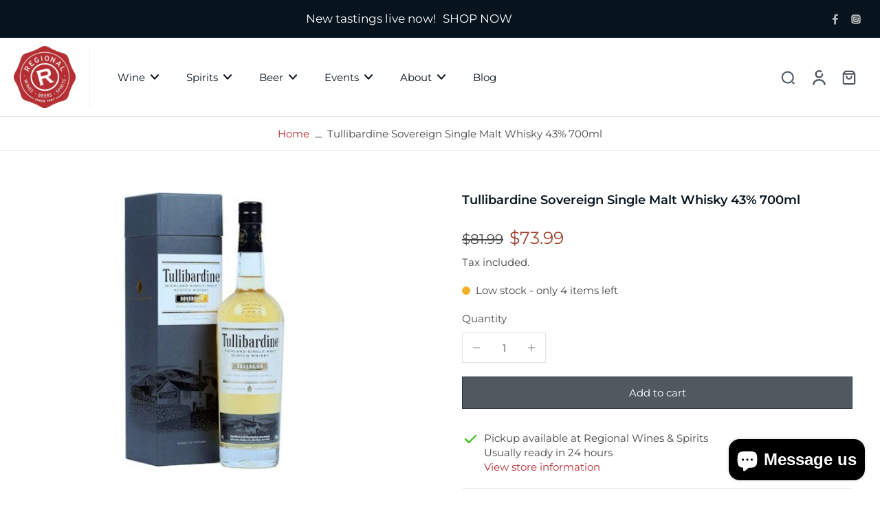

--- FILE ---
content_type: text/html; charset=utf-8
request_url: https://www.regionalwines.co.nz/products/tullibardine-sovereign-single-malt-whisky-700ml
body_size: 51009
content:
<!doctype html>
<html class="no-js" lang="en">
  <head>
    <meta charset="utf-8">
    <meta http-equiv="X-UA-Compatible" content="IE=edge">
    <meta name="viewport" content="width=device-width,initial-scale=1">
    <meta name="theme-color" content="">
    
      <link rel="canonical" href="https://www.regionalwines.co.nz/products/tullibardine-sovereign-single-malt-whisky-700ml">
    
<link rel="icon" type="image/png" href="//www.regionalwines.co.nz/cdn/shop/files/favicon.jpg?crop=center&height=32&v=1733121672&width=32"><link rel="preconnect" href="https://fonts.shopifycdn.com" crossorigin><title>
      Tullibardine Sovereign Single Malt Whisky 43% 700ml
 &ndash; Regional Wines</title>
    
    
      <meta name="description" content="A reinvigorated release from Tullibardine, upping the quality of presentation as well as their whisky. This bourbon barrel matured dram is packed with vanilla and spice.">
    
    
    

<meta property="og:site_name" content="Regional Wines">
<meta property="og:url" content="https://www.regionalwines.co.nz/products/tullibardine-sovereign-single-malt-whisky-700ml">
<meta property="og:title" content="Tullibardine Sovereign Single Malt Whisky 43% 700ml">
<meta property="og:type" content="product">
<meta property="og:description" content="A reinvigorated release from Tullibardine, upping the quality of presentation as well as their whisky. This bourbon barrel matured dram is packed with vanilla and spice."><meta property="og:image" content="http://www.regionalwines.co.nz/cdn/shop/products/Scotch_Tullibardine_Sovereign_800_1024x1024_edited_480x_89ba60e1-8122-4ede-bd51-8f6e1a0e96da.jpg?v=1644891013">
  <meta property="og:image:secure_url" content="https://www.regionalwines.co.nz/cdn/shop/products/Scotch_Tullibardine_Sovereign_800_1024x1024_edited_480x_89ba60e1-8122-4ede-bd51-8f6e1a0e96da.jpg?v=1644891013">
  <meta property="og:image:width" content="400">
  <meta property="og:image:height" content="400"><meta property="og:price:amount" content="73.99">
  <meta property="og:price:currency" content="NZD"><meta name="twitter:card" content="summary_large_image">
<meta name="twitter:title" content="Tullibardine Sovereign Single Malt Whisky 43% 700ml">
<meta name="twitter:description" content="A reinvigorated release from Tullibardine, upping the quality of presentation as well as their whisky. This bourbon barrel matured dram is packed with vanilla and spice.">
<style data-shopify>@font-face {
  font-family: Montserrat;
  font-weight: 600;
  font-style: normal;
  font-display: swap;
  src: url("//www.regionalwines.co.nz/cdn/fonts/montserrat/montserrat_n6.1326b3e84230700ef15b3a29fb520639977513e0.woff2") format("woff2"),
       url("//www.regionalwines.co.nz/cdn/fonts/montserrat/montserrat_n6.652f051080eb14192330daceed8cd53dfdc5ead9.woff") format("woff");
}

  @font-face {
  font-family: Montserrat;
  font-weight: 400;
  font-style: normal;
  font-display: swap;
  src: url("//www.regionalwines.co.nz/cdn/fonts/montserrat/montserrat_n4.81949fa0ac9fd2021e16436151e8eaa539321637.woff2") format("woff2"),
       url("//www.regionalwines.co.nz/cdn/fonts/montserrat/montserrat_n4.a6c632ca7b62da89c3594789ba828388aac693fe.woff") format("woff");
}

  @font-face {
  font-family: Montserrat;
  font-weight: 400;
  font-style: normal;
  font-display: swap;
  src: url("//www.regionalwines.co.nz/cdn/fonts/montserrat/montserrat_n4.81949fa0ac9fd2021e16436151e8eaa539321637.woff2") format("woff2"),
       url("//www.regionalwines.co.nz/cdn/fonts/montserrat/montserrat_n4.a6c632ca7b62da89c3594789ba828388aac693fe.woff") format("woff");
}

  @font-face {
  font-family: Montserrat;
  font-weight: 400;
  font-style: normal;
  font-display: swap;
  src: url("//www.regionalwines.co.nz/cdn/fonts/montserrat/montserrat_n4.81949fa0ac9fd2021e16436151e8eaa539321637.woff2") format("woff2"),
       url("//www.regionalwines.co.nz/cdn/fonts/montserrat/montserrat_n4.a6c632ca7b62da89c3594789ba828388aac693fe.woff") format("woff");
}


  @font-face {
  font-family: Montserrat;
  font-weight: 700;
  font-style: normal;
  font-display: swap;
  src: url("//www.regionalwines.co.nz/cdn/fonts/montserrat/montserrat_n7.3c434e22befd5c18a6b4afadb1e3d77c128c7939.woff2") format("woff2"),
       url("//www.regionalwines.co.nz/cdn/fonts/montserrat/montserrat_n7.5d9fa6e2cae713c8fb539a9876489d86207fe957.woff") format("woff");
}

  @font-face {
  font-family: Montserrat;
  font-weight: 400;
  font-style: italic;
  font-display: swap;
  src: url("//www.regionalwines.co.nz/cdn/fonts/montserrat/montserrat_i4.5a4ea298b4789e064f62a29aafc18d41f09ae59b.woff2") format("woff2"),
       url("//www.regionalwines.co.nz/cdn/fonts/montserrat/montserrat_i4.072b5869c5e0ed5b9d2021e4c2af132e16681ad2.woff") format("woff");
}

  @font-face {
  font-family: Montserrat;
  font-weight: 700;
  font-style: italic;
  font-display: swap;
  src: url("//www.regionalwines.co.nz/cdn/fonts/montserrat/montserrat_i7.a0d4a463df4f146567d871890ffb3c80408e7732.woff2") format("woff2"),
       url("//www.regionalwines.co.nz/cdn/fonts/montserrat/montserrat_i7.f6ec9f2a0681acc6f8152c40921d2a4d2e1a2c78.woff") format("woff");
}
</style><link href="//www.regionalwines.co.nz/cdn/shop/t/21/assets/theme.css?v=140728805575524857621735005134" rel="stylesheet" type="text/css" media="all" />
<style data-shopify>:root,
  *:before {
    --base-font-size: 0.9625rem;
    --font-size-medium-mobile: 0.99rem;
    --font-size-medium: 1.1rem;
    --font-size-small: 0.6875rem;
    --font-size-small-mobile: 0.61875rem;
    --font-size-normal: 0.825rem;
    --font-size-normal-mobile: 0.7425rem;
    --font-size-large: 1.375rem;
    --font-size-large-mobile: 1.2375rem;
    --h1-font-size: 3.825rem;
    --h2-font-size: 2.25rem;
    --h3-font-size: 1.35rem;
    --h4-font-size: 1.2375rem;
    --h5-font-size: 1.125rem;
    --h6-font-size: 1.0125rem;
    --base-font-size-mobile: 0.86625rem;
    --h1-font-size-mobile: 1.9125rem;
    --h2-font-size-mobile: 1.35rem;
    --h3-font-size-mobile: 0.945rem;
    --h4-font-size-mobile: 0.86625rem;
    --h5-font-size-mobile: 0.7875rem;
    --h6-font-size-mobile: 0.70875rem;
    --rating-star-size: 0.77rem;
    --border-radius: 0;
    --page-width: 1400px;
    --width-countdown: 8.6625rem;
    --font-menu: Montserrat, sans-serif;
    --font-menu-weight: 400;
    --font-menu-style: normal;
    --font-button: Montserrat, sans-serif;
    --font-button-weight: 400;
    --font-button-style: normal;
    --font-body-family: Montserrat, sans-serif;
    --font-body-style: normal;
    --font-body-weight: 400;
    --font-heading-family: Montserrat, sans-serif;
    --font-heading-style: normal;
    --font-heading-weight: 600;
    --heading-text-tranform: none;
    --advanced-sections-spacing: 0px;
    --divider-spacing: -0;

    --colors-pulse-speech: 251, 133, 0;
    --image-treatment-overlay: 32, 32, 32;
    --image-treatment-text: 255, 255, 255;
    --colors-line-and-border: 227, 227, 227;
    --colors-line-header: 242, 242, 242;
    --colors-line-footer: 63, 63, 63;
    --colors-background: 255, 255, 255;
    --colors-text: 67, 70, 72;
    --colors-heading: 7, 19, 29;
    --colors-background-secondary: 255, 255, 255;
    --colors-text-secondary: 43, 43, 43;
    --colors-heading-secondary: 10, 4, 0;
    --colors-text-link: 181, 47, 52;
    --background-color:  255, 255, 255;
    --background-color-header: 255, 255, 255;
    --colors-text-header: 7, 19, 29;
    --background-color-footer: 41, 41, 41;
    --colors-text-footer: 153, 153, 153;
    --colors-heading-footer: 255, 255, 255;
    --colors-text-link-footer: 181, 47, 52;
    --color-error: 162, 64, 45;
    --color-success: 5, 137, 66;
    --colors-price: 67, 70, 72;
    --colors-price-sale: 162, 64, 45;
    --colors-button-text: 255, 255, 255;
    --colors-button: 181, 47, 52;
    --colors-button-text-hover: 255, 255, 255;
    --colors-secondary-button: 7, 19, 29;
    --colors-button-hover: rgb(168, 31, 37);
    --colors-cart: 181, 47, 52;
    --colors-cart-text: 255, 255, 255;
    --colors-icon-rating: 181, 47, 52;
    --colors-transition-arrows: 0, 0, 0;
    
      --background-secondary-button: 255, 255, 255;
      --colors-line-secondary-button: 255, 255, 255;
    
    
      --button-width: 120%;
      --button-height: 100%;
      --button-transform: rotate3d(0,0,1,10deg) translate3d(-1.2em,110%,0);
      --button-transform-origin: 0% 100%;
    
    
      --height-parallax: 110%;
    
    
      --image-zoom: 1;
    
  }
  .dark,
  .dark *:before {
    --image-treatment-overlay: 32, 32, 32;
    --image-treatment-text: 255, 255, 255;
    --colors-line-and-border: 60, 59, 59;
    --colors-line-header: 49, 49, 49;
    --colors-line-footer: 60, 59, 59;
    --colors-background: 43, 43, 43;
    --colors-text: 237, 237, 234;
    --colors-heading: 255, 255, 255;
    --background-color: 43, 43, 43;
    --colors-text-link: 225, 168, 50;
    --color-error: 255, 88, 88;
    --color-success: 66, 162, 70;
    --background-color-header: 32, 32, 32;
    --colors-text-header: 153, 153, 153;
    --background-color-footer: 49, 48, 48;
    --colors-text-footer: 237, 237, 234;
    --colors-heading-footer: 255, 255, 255;
    --colors-text-link-footer: 225, 168, 50;
    --colors-price: 255, 255, 255;
    --colors-price-sale: 255, 88, 88;
    --colors-button-text: 10, 4, 0;
    --colors-button: 255, 255, 255;
    --colors-button-text-hover: 43, 43, 43;
    --colors-secondary-button: 255, 255, 255;
    --colors-button-hover: rgb(225, 168, 50);
    --colors-cart: 225, 168, 50;
    --colors-cart-text: 255, 255, 255;
    --colors-background-secondary: 42, 42, 42;
    --colors-text-secondary: 153, 153, 153;
    --colors-heading-secondary: 255, 255, 255;
    --colors-icon-rating: 225, 168, 50;
    --colors-pulse-speech: 251, 133, 0;
    --colors-transition-arrows: 0, 0, 0;
    
      --background-secondary-button: transparent;
      --colors-line-secondary-button: 255, 255, 255;
    
  }
  
    [role="button"],
    [type="button"],
    .button {
      color: rgb(var(--colors-button-text-hover));
    }
    button.button-solid,
    .button.button-solid {
      border: none;
      background-color: var(--colors-button-hover);
    }
    button.button-disable-effect,
    .button.button-disable-effect {
      color: rgba(var(--colors-button-text-hover));
      background-color: var(--colors-button-hover);
    }
    .button-action {
      border: none;
      color: rgba(var(--colors-button-text-hover));
      background-color: var(--colors-button-hover);
    }
  
  [role="button"],
  [type="button"],
  .button {
    direction: ltr;
  }
  .header, .header *::before {
    --colors-text: var(--colors-text-header);
    --colors-heading: var(--colors-text-header);
    --colors-price: var(--colors-text-header);
    --colors-line-and-border: var(--colors-line-header);
  }
  #sticky-header-content .divider { 
    --colors-line-and-border: var(--colors-line-header);
  }

  .section-quick-links,
  .section-quick-links *::before,
  .section-footer,
  .section-footer *::before {
    --colors-text: var(--colors-text-footer);
    --colors-heading: var(--colors-heading-footer);
    --colors-text-link: var(--colors-text-link-footer);
    --colors-line-and-border: var(--colors-line-footer);
  }
  .sticky-header {
    --font-body-weight: 700;
  }

  .scrollbar-horizontal {
    position: relative;
    -ms-overflow-style: none;
  }
  .scrollbar-horizontal::-webkit-scrollbar-track {
    background-color: #ececec;
  }
  .scrollbar-horizontal::-webkit-scrollbar {
    height: 3px;
  }

  .scrollbar-horizontal::-webkit-scrollbar-track {
    -webkit-box-shadow: inset 0 0 0px rgba(0, 0, 0, 0);
  }

  .scrollbar-horizontal::-webkit-scrollbar-thumb {
    visibility: visible;
    background-color: #747474;
  }

  .scrollbar-horizontal::-webkit-scrollbar-thumb:hover {
    background-color: #747474;
  }
  .scrollbar-body::-webkit-scrollbar{
    width: 3px;
  }
  .scrollbar-body::-webkit-scrollbar-track{
    background: #ececec;
  }
  .scrollbar-body.scrollbar-visible:active::-webkit-scrollbar-thumb,
  .scrollbar-body.scrollbar-visible:focus::-webkit-scrollbar-thumb,
  .scrollbar-body.scrollbar-visible:hover::-webkit-scrollbar-thumb {
    background: #747474;
    visibility: visible;
  }
  .scrollbar-body.scrollbar-visible::-webkit-scrollbar-track{
    background: transparent;
  }
  .scrollbar-body.scrollbar-visible::-webkit-scrollbar-thumb{
    background: transparent;
    visibility: visible;
  }
  .scrollbar-body::-webkit-scrollbar-thumb{
    background: #747474;
  }
  .animate-scroll-banner {
    animation: scrollX var(--duration, 10s) linear infinite var(--play-state, running) var(--direction);
  }
  
  
  
  .des-block iframe {
    width: 100%;
    height: 100%;
  }
  .toggle-compare  + label span:first-child,
  .toggle-compare:checked + label span:last-child {
    display: block
  }
  .toggle-compare  + label span:last-child,
  .toggle-compare:checked + label span:first-child {
    display: none;
  }
  .card-product:not(.recommendations) {background: #ffffff;}
  .dark .card-product:not(.recommendations) {background: transparent;}
  .card-product:not(.recommendations) .card-info,
  .card-product:not(.recommendations) .x-variants-data {
    padding-left: 5px;
    padding-right: 5px;
  }
  .card-product:not(.recommendations) .card-info .x-variants-data
  {
    padding-left: 0;
    padding-right: 0;
  }
  button[class*='shopify-payment-button__more-options'] {
    color: rgba(var(--colors-text));
  }
  @media (min-width: 768px){
    .list-layout .card-product:not(.recommendations) {
      padding-bottom: 0;
    }
    .list-layout .card-product:not(.recommendations) .card-info,
    .list-layout .card-product:not(.recommendations) .x-variants-data{
      padding-left: 0;
      padding-right: 0;
    }
  }
  @media (min-width: 1024px){
    .card-product:not(.recommendations) .card-info,
    .card-product:not(.recommendations) .x-variants-data {
      padding-left: 20px;
      padding-right: 20px;
    }
    .padding-scrollbar {
      padding-inline-end: 3px;
    }
    [role="button"],
    [type="button"],
    .button { 
      color: rgba(var(--colors-button-text));
    }
    button.button-solid,
    .button.button-solid {
      border: none;
      box-shadow: none;
      color: rgb(var(--colors-button-text));
      background-color: rgba(var(--colors-button));
      overflow: hidden;
      background-origin: border-box;
    }
    button.button-solid:hover,
    .button.button-solid:hover {
      
      transition-delay: 0.5s;
      
      transition-property: background-color;
      background-color: var(--colors-button-hover);
      color: rgba(var(--colors-button-text-hover));
      background-origin: border-box;
    }
    .button-action {
      border: none;
      color: rgba(var(--colors-button-text-hover));
      background-color: var(--colors-button-hover);
    }
    button.button-disable-effect,
    .button.button-disable-effect {
      color: rgb(var(--colors-button-text));
      background-color: rgba(var(--colors-button));
    }
    button.button-disable-effect:hover,
    .button.button-disable-effect:hover {
      color: rgba(var(--colors-button-text-hover));
      background-color: var(--colors-button-hover);
    }
    
      button.button-solid:before,
      .button.button-solid:before {
        content: "";
        z-index: -1;
        position: absolute;
        top: 0;
        right: 0;
        bottom: 0;
        left: 0;
        width: var(--button-width);
        height: var(--button-height);
        background-color: var(--colors-button-hover);
        backface-visibility: hidden;
        will-change: transform;
        transform: var(--button-transform);
        transform-origin: var(--button-transform-origin);
        transition: transform 0.5s ease;
      }
      button.button-solid:hover:before,
      .button.button-solid:hover:before {
        transform: rotate3d(0,0,1,0) translateZ(0);
      }
    
    
  }</style>
    
    <script>window.performance && window.performance.mark && window.performance.mark('shopify.content_for_header.start');</script><meta name="google-site-verification" content="mpIcaNZ4dn-cqwg09d5lidzgfZ5v8dFhKIl7gVt7UDA">
<meta id="shopify-digital-wallet" name="shopify-digital-wallet" content="/19686329/digital_wallets/dialog">
<meta name="shopify-checkout-api-token" content="83d26f1d71b90f08e91d1cb0c8b5e079">
<link rel="alternate" type="application/json+oembed" href="https://www.regionalwines.co.nz/products/tullibardine-sovereign-single-malt-whisky-700ml.oembed">
<script async="async" src="/checkouts/internal/preloads.js?locale=en-NZ"></script>
<link rel="preconnect" href="https://shop.app" crossorigin="anonymous">
<script async="async" src="https://shop.app/checkouts/internal/preloads.js?locale=en-NZ&shop_id=19686329" crossorigin="anonymous"></script>
<script id="apple-pay-shop-capabilities" type="application/json">{"shopId":19686329,"countryCode":"NZ","currencyCode":"NZD","merchantCapabilities":["supports3DS"],"merchantId":"gid:\/\/shopify\/Shop\/19686329","merchantName":"Regional Wines","requiredBillingContactFields":["postalAddress","email","phone"],"requiredShippingContactFields":["postalAddress","email","phone"],"shippingType":"shipping","supportedNetworks":["visa","masterCard","amex","jcb"],"total":{"type":"pending","label":"Regional Wines","amount":"1.00"},"shopifyPaymentsEnabled":true,"supportsSubscriptions":true}</script>
<script id="shopify-features" type="application/json">{"accessToken":"83d26f1d71b90f08e91d1cb0c8b5e079","betas":["rich-media-storefront-analytics"],"domain":"www.regionalwines.co.nz","predictiveSearch":true,"shopId":19686329,"locale":"en"}</script>
<script>var Shopify = Shopify || {};
Shopify.shop = "regional-wines.myshopify.com";
Shopify.locale = "en";
Shopify.currency = {"active":"NZD","rate":"1.0"};
Shopify.country = "NZ";
Shopify.theme = {"name":"Copy of Eurus - w\/o afterpay","id":174178664753,"schema_name":"Eurus","schema_version":"6.7.1","theme_store_id":2048,"role":"main"};
Shopify.theme.handle = "null";
Shopify.theme.style = {"id":null,"handle":null};
Shopify.cdnHost = "www.regionalwines.co.nz/cdn";
Shopify.routes = Shopify.routes || {};
Shopify.routes.root = "/";</script>
<script type="module">!function(o){(o.Shopify=o.Shopify||{}).modules=!0}(window);</script>
<script>!function(o){function n(){var o=[];function n(){o.push(Array.prototype.slice.apply(arguments))}return n.q=o,n}var t=o.Shopify=o.Shopify||{};t.loadFeatures=n(),t.autoloadFeatures=n()}(window);</script>
<script>
  window.ShopifyPay = window.ShopifyPay || {};
  window.ShopifyPay.apiHost = "shop.app\/pay";
  window.ShopifyPay.redirectState = null;
</script>
<script id="shop-js-analytics" type="application/json">{"pageType":"product"}</script>
<script defer="defer" async type="module" src="//www.regionalwines.co.nz/cdn/shopifycloud/shop-js/modules/v2/client.init-shop-cart-sync_BT-GjEfc.en.esm.js"></script>
<script defer="defer" async type="module" src="//www.regionalwines.co.nz/cdn/shopifycloud/shop-js/modules/v2/chunk.common_D58fp_Oc.esm.js"></script>
<script defer="defer" async type="module" src="//www.regionalwines.co.nz/cdn/shopifycloud/shop-js/modules/v2/chunk.modal_xMitdFEc.esm.js"></script>
<script type="module">
  await import("//www.regionalwines.co.nz/cdn/shopifycloud/shop-js/modules/v2/client.init-shop-cart-sync_BT-GjEfc.en.esm.js");
await import("//www.regionalwines.co.nz/cdn/shopifycloud/shop-js/modules/v2/chunk.common_D58fp_Oc.esm.js");
await import("//www.regionalwines.co.nz/cdn/shopifycloud/shop-js/modules/v2/chunk.modal_xMitdFEc.esm.js");

  window.Shopify.SignInWithShop?.initShopCartSync?.({"fedCMEnabled":true,"windoidEnabled":true});

</script>
<script>
  window.Shopify = window.Shopify || {};
  if (!window.Shopify.featureAssets) window.Shopify.featureAssets = {};
  window.Shopify.featureAssets['shop-js'] = {"shop-cart-sync":["modules/v2/client.shop-cart-sync_DZOKe7Ll.en.esm.js","modules/v2/chunk.common_D58fp_Oc.esm.js","modules/v2/chunk.modal_xMitdFEc.esm.js"],"init-fed-cm":["modules/v2/client.init-fed-cm_B6oLuCjv.en.esm.js","modules/v2/chunk.common_D58fp_Oc.esm.js","modules/v2/chunk.modal_xMitdFEc.esm.js"],"shop-cash-offers":["modules/v2/client.shop-cash-offers_D2sdYoxE.en.esm.js","modules/v2/chunk.common_D58fp_Oc.esm.js","modules/v2/chunk.modal_xMitdFEc.esm.js"],"shop-login-button":["modules/v2/client.shop-login-button_QeVjl5Y3.en.esm.js","modules/v2/chunk.common_D58fp_Oc.esm.js","modules/v2/chunk.modal_xMitdFEc.esm.js"],"pay-button":["modules/v2/client.pay-button_DXTOsIq6.en.esm.js","modules/v2/chunk.common_D58fp_Oc.esm.js","modules/v2/chunk.modal_xMitdFEc.esm.js"],"shop-button":["modules/v2/client.shop-button_DQZHx9pm.en.esm.js","modules/v2/chunk.common_D58fp_Oc.esm.js","modules/v2/chunk.modal_xMitdFEc.esm.js"],"avatar":["modules/v2/client.avatar_BTnouDA3.en.esm.js"],"init-windoid":["modules/v2/client.init-windoid_CR1B-cfM.en.esm.js","modules/v2/chunk.common_D58fp_Oc.esm.js","modules/v2/chunk.modal_xMitdFEc.esm.js"],"init-shop-for-new-customer-accounts":["modules/v2/client.init-shop-for-new-customer-accounts_C_vY_xzh.en.esm.js","modules/v2/client.shop-login-button_QeVjl5Y3.en.esm.js","modules/v2/chunk.common_D58fp_Oc.esm.js","modules/v2/chunk.modal_xMitdFEc.esm.js"],"init-shop-email-lookup-coordinator":["modules/v2/client.init-shop-email-lookup-coordinator_BI7n9ZSv.en.esm.js","modules/v2/chunk.common_D58fp_Oc.esm.js","modules/v2/chunk.modal_xMitdFEc.esm.js"],"init-shop-cart-sync":["modules/v2/client.init-shop-cart-sync_BT-GjEfc.en.esm.js","modules/v2/chunk.common_D58fp_Oc.esm.js","modules/v2/chunk.modal_xMitdFEc.esm.js"],"shop-toast-manager":["modules/v2/client.shop-toast-manager_DiYdP3xc.en.esm.js","modules/v2/chunk.common_D58fp_Oc.esm.js","modules/v2/chunk.modal_xMitdFEc.esm.js"],"init-customer-accounts":["modules/v2/client.init-customer-accounts_D9ZNqS-Q.en.esm.js","modules/v2/client.shop-login-button_QeVjl5Y3.en.esm.js","modules/v2/chunk.common_D58fp_Oc.esm.js","modules/v2/chunk.modal_xMitdFEc.esm.js"],"init-customer-accounts-sign-up":["modules/v2/client.init-customer-accounts-sign-up_iGw4briv.en.esm.js","modules/v2/client.shop-login-button_QeVjl5Y3.en.esm.js","modules/v2/chunk.common_D58fp_Oc.esm.js","modules/v2/chunk.modal_xMitdFEc.esm.js"],"shop-follow-button":["modules/v2/client.shop-follow-button_CqMgW2wH.en.esm.js","modules/v2/chunk.common_D58fp_Oc.esm.js","modules/v2/chunk.modal_xMitdFEc.esm.js"],"checkout-modal":["modules/v2/client.checkout-modal_xHeaAweL.en.esm.js","modules/v2/chunk.common_D58fp_Oc.esm.js","modules/v2/chunk.modal_xMitdFEc.esm.js"],"shop-login":["modules/v2/client.shop-login_D91U-Q7h.en.esm.js","modules/v2/chunk.common_D58fp_Oc.esm.js","modules/v2/chunk.modal_xMitdFEc.esm.js"],"lead-capture":["modules/v2/client.lead-capture_BJmE1dJe.en.esm.js","modules/v2/chunk.common_D58fp_Oc.esm.js","modules/v2/chunk.modal_xMitdFEc.esm.js"],"payment-terms":["modules/v2/client.payment-terms_Ci9AEqFq.en.esm.js","modules/v2/chunk.common_D58fp_Oc.esm.js","modules/v2/chunk.modal_xMitdFEc.esm.js"]};
</script>
<script>(function() {
  var isLoaded = false;
  function asyncLoad() {
    if (isLoaded) return;
    isLoaded = true;
    var urls = ["https:\/\/inffuse-platform.appspot.com\/plugins\/shopify\/loader.js?app=calendar\u0026shop=regional-wines.myshopify.com\u0026shop=regional-wines.myshopify.com","https:\/\/tabs.stationmade.com\/registered-scripts\/tabs-by-station.js?shop=regional-wines.myshopify.com","https:\/\/l.getsitecontrol.com\/p433xpp4.js?shop=regional-wines.myshopify.com","https:\/\/chimpstatic.com\/mcjs-connected\/js\/users\/f6435c4b892ee62a7a49d3d57\/362bf1058252a42bb784bb295.js?shop=regional-wines.myshopify.com","https:\/\/sbzstag.cirkleinc.com\/?shop=regional-wines.myshopify.com","\/\/searchanise-ef84.kxcdn.com\/widgets\/shopify\/init.js?a=4u0B9K8J7z\u0026shop=regional-wines.myshopify.com"];
    for (var i = 0; i < urls.length; i++) {
      var s = document.createElement('script');
      s.type = 'text/javascript';
      s.async = true;
      s.src = urls[i];
      var x = document.getElementsByTagName('script')[0];
      x.parentNode.insertBefore(s, x);
    }
  };
  if(window.attachEvent) {
    window.attachEvent('onload', asyncLoad);
  } else {
    window.addEventListener('load', asyncLoad, false);
  }
})();</script>
<script id="__st">var __st={"a":19686329,"offset":46800,"reqid":"d7127083-ff6e-4af8-966f-e76ff0658e6a-1769393298","pageurl":"www.regionalwines.co.nz\/products\/tullibardine-sovereign-single-malt-whisky-700ml","u":"3ef05f6b7099","p":"product","rtyp":"product","rid":6782742954065};</script>
<script>window.ShopifyPaypalV4VisibilityTracking = true;</script>
<script id="captcha-bootstrap">!function(){'use strict';const t='contact',e='account',n='new_comment',o=[[t,t],['blogs',n],['comments',n],[t,'customer']],c=[[e,'customer_login'],[e,'guest_login'],[e,'recover_customer_password'],[e,'create_customer']],r=t=>t.map((([t,e])=>`form[action*='/${t}']:not([data-nocaptcha='true']) input[name='form_type'][value='${e}']`)).join(','),a=t=>()=>t?[...document.querySelectorAll(t)].map((t=>t.form)):[];function s(){const t=[...o],e=r(t);return a(e)}const i='password',u='form_key',d=['recaptcha-v3-token','g-recaptcha-response','h-captcha-response',i],f=()=>{try{return window.sessionStorage}catch{return}},m='__shopify_v',_=t=>t.elements[u];function p(t,e,n=!1){try{const o=window.sessionStorage,c=JSON.parse(o.getItem(e)),{data:r}=function(t){const{data:e,action:n}=t;return t[m]||n?{data:e,action:n}:{data:t,action:n}}(c);for(const[e,n]of Object.entries(r))t.elements[e]&&(t.elements[e].value=n);n&&o.removeItem(e)}catch(o){console.error('form repopulation failed',{error:o})}}const l='form_type',E='cptcha';function T(t){t.dataset[E]=!0}const w=window,h=w.document,L='Shopify',v='ce_forms',y='captcha';let A=!1;((t,e)=>{const n=(g='f06e6c50-85a8-45c8-87d0-21a2b65856fe',I='https://cdn.shopify.com/shopifycloud/storefront-forms-hcaptcha/ce_storefront_forms_captcha_hcaptcha.v1.5.2.iife.js',D={infoText:'Protected by hCaptcha',privacyText:'Privacy',termsText:'Terms'},(t,e,n)=>{const o=w[L][v],c=o.bindForm;if(c)return c(t,g,e,D).then(n);var r;o.q.push([[t,g,e,D],n]),r=I,A||(h.body.append(Object.assign(h.createElement('script'),{id:'captcha-provider',async:!0,src:r})),A=!0)});var g,I,D;w[L]=w[L]||{},w[L][v]=w[L][v]||{},w[L][v].q=[],w[L][y]=w[L][y]||{},w[L][y].protect=function(t,e){n(t,void 0,e),T(t)},Object.freeze(w[L][y]),function(t,e,n,w,h,L){const[v,y,A,g]=function(t,e,n){const i=e?o:[],u=t?c:[],d=[...i,...u],f=r(d),m=r(i),_=r(d.filter((([t,e])=>n.includes(e))));return[a(f),a(m),a(_),s()]}(w,h,L),I=t=>{const e=t.target;return e instanceof HTMLFormElement?e:e&&e.form},D=t=>v().includes(t);t.addEventListener('submit',(t=>{const e=I(t);if(!e)return;const n=D(e)&&!e.dataset.hcaptchaBound&&!e.dataset.recaptchaBound,o=_(e),c=g().includes(e)&&(!o||!o.value);(n||c)&&t.preventDefault(),c&&!n&&(function(t){try{if(!f())return;!function(t){const e=f();if(!e)return;const n=_(t);if(!n)return;const o=n.value;o&&e.removeItem(o)}(t);const e=Array.from(Array(32),(()=>Math.random().toString(36)[2])).join('');!function(t,e){_(t)||t.append(Object.assign(document.createElement('input'),{type:'hidden',name:u})),t.elements[u].value=e}(t,e),function(t,e){const n=f();if(!n)return;const o=[...t.querySelectorAll(`input[type='${i}']`)].map((({name:t})=>t)),c=[...d,...o],r={};for(const[a,s]of new FormData(t).entries())c.includes(a)||(r[a]=s);n.setItem(e,JSON.stringify({[m]:1,action:t.action,data:r}))}(t,e)}catch(e){console.error('failed to persist form',e)}}(e),e.submit())}));const S=(t,e)=>{t&&!t.dataset[E]&&(n(t,e.some((e=>e===t))),T(t))};for(const o of['focusin','change'])t.addEventListener(o,(t=>{const e=I(t);D(e)&&S(e,y())}));const B=e.get('form_key'),M=e.get(l),P=B&&M;t.addEventListener('DOMContentLoaded',(()=>{const t=y();if(P)for(const e of t)e.elements[l].value===M&&p(e,B);[...new Set([...A(),...v().filter((t=>'true'===t.dataset.shopifyCaptcha))])].forEach((e=>S(e,t)))}))}(h,new URLSearchParams(w.location.search),n,t,e,['guest_login'])})(!0,!0)}();</script>
<script integrity="sha256-4kQ18oKyAcykRKYeNunJcIwy7WH5gtpwJnB7kiuLZ1E=" data-source-attribution="shopify.loadfeatures" defer="defer" src="//www.regionalwines.co.nz/cdn/shopifycloud/storefront/assets/storefront/load_feature-a0a9edcb.js" crossorigin="anonymous"></script>
<script crossorigin="anonymous" defer="defer" src="//www.regionalwines.co.nz/cdn/shopifycloud/storefront/assets/shopify_pay/storefront-65b4c6d7.js?v=20250812"></script>
<script data-source-attribution="shopify.dynamic_checkout.dynamic.init">var Shopify=Shopify||{};Shopify.PaymentButton=Shopify.PaymentButton||{isStorefrontPortableWallets:!0,init:function(){window.Shopify.PaymentButton.init=function(){};var t=document.createElement("script");t.src="https://www.regionalwines.co.nz/cdn/shopifycloud/portable-wallets/latest/portable-wallets.en.js",t.type="module",document.head.appendChild(t)}};
</script>
<script data-source-attribution="shopify.dynamic_checkout.buyer_consent">
  function portableWalletsHideBuyerConsent(e){var t=document.getElementById("shopify-buyer-consent"),n=document.getElementById("shopify-subscription-policy-button");t&&n&&(t.classList.add("hidden"),t.setAttribute("aria-hidden","true"),n.removeEventListener("click",e))}function portableWalletsShowBuyerConsent(e){var t=document.getElementById("shopify-buyer-consent"),n=document.getElementById("shopify-subscription-policy-button");t&&n&&(t.classList.remove("hidden"),t.removeAttribute("aria-hidden"),n.addEventListener("click",e))}window.Shopify?.PaymentButton&&(window.Shopify.PaymentButton.hideBuyerConsent=portableWalletsHideBuyerConsent,window.Shopify.PaymentButton.showBuyerConsent=portableWalletsShowBuyerConsent);
</script>
<script>
  function portableWalletsCleanup(e){e&&e.src&&console.error("Failed to load portable wallets script "+e.src);var t=document.querySelectorAll("shopify-accelerated-checkout .shopify-payment-button__skeleton, shopify-accelerated-checkout-cart .wallet-cart-button__skeleton"),e=document.getElementById("shopify-buyer-consent");for(let e=0;e<t.length;e++)t[e].remove();e&&e.remove()}function portableWalletsNotLoadedAsModule(e){e instanceof ErrorEvent&&"string"==typeof e.message&&e.message.includes("import.meta")&&"string"==typeof e.filename&&e.filename.includes("portable-wallets")&&(window.removeEventListener("error",portableWalletsNotLoadedAsModule),window.Shopify.PaymentButton.failedToLoad=e,"loading"===document.readyState?document.addEventListener("DOMContentLoaded",window.Shopify.PaymentButton.init):window.Shopify.PaymentButton.init())}window.addEventListener("error",portableWalletsNotLoadedAsModule);
</script>

<script type="module" src="https://www.regionalwines.co.nz/cdn/shopifycloud/portable-wallets/latest/portable-wallets.en.js" onError="portableWalletsCleanup(this)" crossorigin="anonymous"></script>
<script nomodule>
  document.addEventListener("DOMContentLoaded", portableWalletsCleanup);
</script>

<link id="shopify-accelerated-checkout-styles" rel="stylesheet" media="screen" href="https://www.regionalwines.co.nz/cdn/shopifycloud/portable-wallets/latest/accelerated-checkout-backwards-compat.css" crossorigin="anonymous">
<style id="shopify-accelerated-checkout-cart">
        #shopify-buyer-consent {
  margin-top: 1em;
  display: inline-block;
  width: 100%;
}

#shopify-buyer-consent.hidden {
  display: none;
}

#shopify-subscription-policy-button {
  background: none;
  border: none;
  padding: 0;
  text-decoration: underline;
  font-size: inherit;
  cursor: pointer;
}

#shopify-subscription-policy-button::before {
  box-shadow: none;
}

      </style>

<script>window.performance && window.performance.mark && window.performance.mark('shopify.content_for_header.end');</script>
    
  <!-- BEGIN app block: shopify://apps/minmaxify-order-limits/blocks/app-embed-block/3acfba32-89f3-4377-ae20-cbb9abc48475 --><script type="text/javascript" src="https://limits.minmaxify.com/regional-wines.myshopify.com?v=129a&r=20250319221205"></script>

<!-- END app block --><script src="https://cdn.shopify.com/extensions/e8878072-2f6b-4e89-8082-94b04320908d/inbox-1254/assets/inbox-chat-loader.js" type="text/javascript" defer="defer"></script>
<link href="https://monorail-edge.shopifysvc.com" rel="dns-prefetch">
<script>(function(){if ("sendBeacon" in navigator && "performance" in window) {try {var session_token_from_headers = performance.getEntriesByType('navigation')[0].serverTiming.find(x => x.name == '_s').description;} catch {var session_token_from_headers = undefined;}var session_cookie_matches = document.cookie.match(/_shopify_s=([^;]*)/);var session_token_from_cookie = session_cookie_matches && session_cookie_matches.length === 2 ? session_cookie_matches[1] : "";var session_token = session_token_from_headers || session_token_from_cookie || "";function handle_abandonment_event(e) {var entries = performance.getEntries().filter(function(entry) {return /monorail-edge.shopifysvc.com/.test(entry.name);});if (!window.abandonment_tracked && entries.length === 0) {window.abandonment_tracked = true;var currentMs = Date.now();var navigation_start = performance.timing.navigationStart;var payload = {shop_id: 19686329,url: window.location.href,navigation_start,duration: currentMs - navigation_start,session_token,page_type: "product"};window.navigator.sendBeacon("https://monorail-edge.shopifysvc.com/v1/produce", JSON.stringify({schema_id: "online_store_buyer_site_abandonment/1.1",payload: payload,metadata: {event_created_at_ms: currentMs,event_sent_at_ms: currentMs}}));}}window.addEventListener('pagehide', handle_abandonment_event);}}());</script>
<script id="web-pixels-manager-setup">(function e(e,d,r,n,o){if(void 0===o&&(o={}),!Boolean(null===(a=null===(i=window.Shopify)||void 0===i?void 0:i.analytics)||void 0===a?void 0:a.replayQueue)){var i,a;window.Shopify=window.Shopify||{};var t=window.Shopify;t.analytics=t.analytics||{};var s=t.analytics;s.replayQueue=[],s.publish=function(e,d,r){return s.replayQueue.push([e,d,r]),!0};try{self.performance.mark("wpm:start")}catch(e){}var l=function(){var e={modern:/Edge?\/(1{2}[4-9]|1[2-9]\d|[2-9]\d{2}|\d{4,})\.\d+(\.\d+|)|Firefox\/(1{2}[4-9]|1[2-9]\d|[2-9]\d{2}|\d{4,})\.\d+(\.\d+|)|Chrom(ium|e)\/(9{2}|\d{3,})\.\d+(\.\d+|)|(Maci|X1{2}).+ Version\/(15\.\d+|(1[6-9]|[2-9]\d|\d{3,})\.\d+)([,.]\d+|)( \(\w+\)|)( Mobile\/\w+|) Safari\/|Chrome.+OPR\/(9{2}|\d{3,})\.\d+\.\d+|(CPU[ +]OS|iPhone[ +]OS|CPU[ +]iPhone|CPU IPhone OS|CPU iPad OS)[ +]+(15[._]\d+|(1[6-9]|[2-9]\d|\d{3,})[._]\d+)([._]\d+|)|Android:?[ /-](13[3-9]|1[4-9]\d|[2-9]\d{2}|\d{4,})(\.\d+|)(\.\d+|)|Android.+Firefox\/(13[5-9]|1[4-9]\d|[2-9]\d{2}|\d{4,})\.\d+(\.\d+|)|Android.+Chrom(ium|e)\/(13[3-9]|1[4-9]\d|[2-9]\d{2}|\d{4,})\.\d+(\.\d+|)|SamsungBrowser\/([2-9]\d|\d{3,})\.\d+/,legacy:/Edge?\/(1[6-9]|[2-9]\d|\d{3,})\.\d+(\.\d+|)|Firefox\/(5[4-9]|[6-9]\d|\d{3,})\.\d+(\.\d+|)|Chrom(ium|e)\/(5[1-9]|[6-9]\d|\d{3,})\.\d+(\.\d+|)([\d.]+$|.*Safari\/(?![\d.]+ Edge\/[\d.]+$))|(Maci|X1{2}).+ Version\/(10\.\d+|(1[1-9]|[2-9]\d|\d{3,})\.\d+)([,.]\d+|)( \(\w+\)|)( Mobile\/\w+|) Safari\/|Chrome.+OPR\/(3[89]|[4-9]\d|\d{3,})\.\d+\.\d+|(CPU[ +]OS|iPhone[ +]OS|CPU[ +]iPhone|CPU IPhone OS|CPU iPad OS)[ +]+(10[._]\d+|(1[1-9]|[2-9]\d|\d{3,})[._]\d+)([._]\d+|)|Android:?[ /-](13[3-9]|1[4-9]\d|[2-9]\d{2}|\d{4,})(\.\d+|)(\.\d+|)|Mobile Safari.+OPR\/([89]\d|\d{3,})\.\d+\.\d+|Android.+Firefox\/(13[5-9]|1[4-9]\d|[2-9]\d{2}|\d{4,})\.\d+(\.\d+|)|Android.+Chrom(ium|e)\/(13[3-9]|1[4-9]\d|[2-9]\d{2}|\d{4,})\.\d+(\.\d+|)|Android.+(UC? ?Browser|UCWEB|U3)[ /]?(15\.([5-9]|\d{2,})|(1[6-9]|[2-9]\d|\d{3,})\.\d+)\.\d+|SamsungBrowser\/(5\.\d+|([6-9]|\d{2,})\.\d+)|Android.+MQ{2}Browser\/(14(\.(9|\d{2,})|)|(1[5-9]|[2-9]\d|\d{3,})(\.\d+|))(\.\d+|)|K[Aa][Ii]OS\/(3\.\d+|([4-9]|\d{2,})\.\d+)(\.\d+|)/},d=e.modern,r=e.legacy,n=navigator.userAgent;return n.match(d)?"modern":n.match(r)?"legacy":"unknown"}(),u="modern"===l?"modern":"legacy",c=(null!=n?n:{modern:"",legacy:""})[u],f=function(e){return[e.baseUrl,"/wpm","/b",e.hashVersion,"modern"===e.buildTarget?"m":"l",".js"].join("")}({baseUrl:d,hashVersion:r,buildTarget:u}),m=function(e){var d=e.version,r=e.bundleTarget,n=e.surface,o=e.pageUrl,i=e.monorailEndpoint;return{emit:function(e){var a=e.status,t=e.errorMsg,s=(new Date).getTime(),l=JSON.stringify({metadata:{event_sent_at_ms:s},events:[{schema_id:"web_pixels_manager_load/3.1",payload:{version:d,bundle_target:r,page_url:o,status:a,surface:n,error_msg:t},metadata:{event_created_at_ms:s}}]});if(!i)return console&&console.warn&&console.warn("[Web Pixels Manager] No Monorail endpoint provided, skipping logging."),!1;try{return self.navigator.sendBeacon.bind(self.navigator)(i,l)}catch(e){}var u=new XMLHttpRequest;try{return u.open("POST",i,!0),u.setRequestHeader("Content-Type","text/plain"),u.send(l),!0}catch(e){return console&&console.warn&&console.warn("[Web Pixels Manager] Got an unhandled error while logging to Monorail."),!1}}}}({version:r,bundleTarget:l,surface:e.surface,pageUrl:self.location.href,monorailEndpoint:e.monorailEndpoint});try{o.browserTarget=l,function(e){var d=e.src,r=e.async,n=void 0===r||r,o=e.onload,i=e.onerror,a=e.sri,t=e.scriptDataAttributes,s=void 0===t?{}:t,l=document.createElement("script"),u=document.querySelector("head"),c=document.querySelector("body");if(l.async=n,l.src=d,a&&(l.integrity=a,l.crossOrigin="anonymous"),s)for(var f in s)if(Object.prototype.hasOwnProperty.call(s,f))try{l.dataset[f]=s[f]}catch(e){}if(o&&l.addEventListener("load",o),i&&l.addEventListener("error",i),u)u.appendChild(l);else{if(!c)throw new Error("Did not find a head or body element to append the script");c.appendChild(l)}}({src:f,async:!0,onload:function(){if(!function(){var e,d;return Boolean(null===(d=null===(e=window.Shopify)||void 0===e?void 0:e.analytics)||void 0===d?void 0:d.initialized)}()){var d=window.webPixelsManager.init(e)||void 0;if(d){var r=window.Shopify.analytics;r.replayQueue.forEach((function(e){var r=e[0],n=e[1],o=e[2];d.publishCustomEvent(r,n,o)})),r.replayQueue=[],r.publish=d.publishCustomEvent,r.visitor=d.visitor,r.initialized=!0}}},onerror:function(){return m.emit({status:"failed",errorMsg:"".concat(f," has failed to load")})},sri:function(e){var d=/^sha384-[A-Za-z0-9+/=]+$/;return"string"==typeof e&&d.test(e)}(c)?c:"",scriptDataAttributes:o}),m.emit({status:"loading"})}catch(e){m.emit({status:"failed",errorMsg:(null==e?void 0:e.message)||"Unknown error"})}}})({shopId: 19686329,storefrontBaseUrl: "https://www.regionalwines.co.nz",extensionsBaseUrl: "https://extensions.shopifycdn.com/cdn/shopifycloud/web-pixels-manager",monorailEndpoint: "https://monorail-edge.shopifysvc.com/unstable/produce_batch",surface: "storefront-renderer",enabledBetaFlags: ["2dca8a86"],webPixelsConfigList: [{"id":"766705969","configuration":"{\"config\":\"{\\\"pixel_id\\\":\\\"G-D2PDQ7C3WL\\\",\\\"target_country\\\":\\\"NZ\\\",\\\"gtag_events\\\":[{\\\"type\\\":\\\"begin_checkout\\\",\\\"action_label\\\":[\\\"G-D2PDQ7C3WL\\\",\\\"AW-473285374\\\/AeHCCMCPmsACEP6F1-EB\\\"]},{\\\"type\\\":\\\"search\\\",\\\"action_label\\\":[\\\"G-D2PDQ7C3WL\\\",\\\"AW-473285374\\\/xU5wCMOPmsACEP6F1-EB\\\"]},{\\\"type\\\":\\\"view_item\\\",\\\"action_label\\\":[\\\"G-D2PDQ7C3WL\\\",\\\"AW-473285374\\\/it-BCLqPmsACEP6F1-EB\\\",\\\"MC-BN9XVL4PCV\\\"]},{\\\"type\\\":\\\"purchase\\\",\\\"action_label\\\":[\\\"G-D2PDQ7C3WL\\\",\\\"AW-473285374\\\/r5AYCLePmsACEP6F1-EB\\\",\\\"MC-BN9XVL4PCV\\\"]},{\\\"type\\\":\\\"page_view\\\",\\\"action_label\\\":[\\\"G-D2PDQ7C3WL\\\",\\\"AW-473285374\\\/Bk66CLSPmsACEP6F1-EB\\\",\\\"MC-BN9XVL4PCV\\\"]},{\\\"type\\\":\\\"add_payment_info\\\",\\\"action_label\\\":[\\\"G-D2PDQ7C3WL\\\",\\\"AW-473285374\\\/6eRtCMaPmsACEP6F1-EB\\\"]},{\\\"type\\\":\\\"add_to_cart\\\",\\\"action_label\\\":[\\\"G-D2PDQ7C3WL\\\",\\\"AW-473285374\\\/CtvSCL2PmsACEP6F1-EB\\\"]}],\\\"enable_monitoring_mode\\\":false}\"}","eventPayloadVersion":"v1","runtimeContext":"OPEN","scriptVersion":"b2a88bafab3e21179ed38636efcd8a93","type":"APP","apiClientId":1780363,"privacyPurposes":[],"dataSharingAdjustments":{"protectedCustomerApprovalScopes":["read_customer_address","read_customer_email","read_customer_name","read_customer_personal_data","read_customer_phone"]}},{"id":"419791153","configuration":"{\"pixel_id\":\"348106632672618\",\"pixel_type\":\"facebook_pixel\",\"metaapp_system_user_token\":\"-\"}","eventPayloadVersion":"v1","runtimeContext":"OPEN","scriptVersion":"ca16bc87fe92b6042fbaa3acc2fbdaa6","type":"APP","apiClientId":2329312,"privacyPurposes":["ANALYTICS","MARKETING","SALE_OF_DATA"],"dataSharingAdjustments":{"protectedCustomerApprovalScopes":["read_customer_address","read_customer_email","read_customer_name","read_customer_personal_data","read_customer_phone"]}},{"id":"140673329","configuration":"{\"apiKey\":\"4u0B9K8J7z\", \"host\":\"searchserverapi.com\"}","eventPayloadVersion":"v1","runtimeContext":"STRICT","scriptVersion":"5559ea45e47b67d15b30b79e7c6719da","type":"APP","apiClientId":578825,"privacyPurposes":["ANALYTICS"],"dataSharingAdjustments":{"protectedCustomerApprovalScopes":["read_customer_personal_data"]}},{"id":"shopify-app-pixel","configuration":"{}","eventPayloadVersion":"v1","runtimeContext":"STRICT","scriptVersion":"0450","apiClientId":"shopify-pixel","type":"APP","privacyPurposes":["ANALYTICS","MARKETING"]},{"id":"shopify-custom-pixel","eventPayloadVersion":"v1","runtimeContext":"LAX","scriptVersion":"0450","apiClientId":"shopify-pixel","type":"CUSTOM","privacyPurposes":["ANALYTICS","MARKETING"]}],isMerchantRequest: false,initData: {"shop":{"name":"Regional Wines","paymentSettings":{"currencyCode":"NZD"},"myshopifyDomain":"regional-wines.myshopify.com","countryCode":"NZ","storefrontUrl":"https:\/\/www.regionalwines.co.nz"},"customer":null,"cart":null,"checkout":null,"productVariants":[{"price":{"amount":73.99,"currencyCode":"NZD"},"product":{"title":"Tullibardine Sovereign Single Malt Whisky 43% 700ml","vendor":"whisky grotto","id":"6782742954065","untranslatedTitle":"Tullibardine Sovereign Single Malt Whisky 43% 700ml","url":"\/products\/tullibardine-sovereign-single-malt-whisky-700ml","type":"WHISKY MALT HIGHLANDS"},"id":"39739318960209","image":{"src":"\/\/www.regionalwines.co.nz\/cdn\/shop\/products\/Scotch_Tullibardine_Sovereign_800_1024x1024_edited_480x_89ba60e1-8122-4ede-bd51-8f6e1a0e96da.jpg?v=1644891013"},"sku":"SS11052","title":"Default Title","untranslatedTitle":"Default Title"}],"purchasingCompany":null},},"https://www.regionalwines.co.nz/cdn","fcfee988w5aeb613cpc8e4bc33m6693e112",{"modern":"","legacy":""},{"shopId":"19686329","storefrontBaseUrl":"https:\/\/www.regionalwines.co.nz","extensionBaseUrl":"https:\/\/extensions.shopifycdn.com\/cdn\/shopifycloud\/web-pixels-manager","surface":"storefront-renderer","enabledBetaFlags":"[\"2dca8a86\"]","isMerchantRequest":"false","hashVersion":"fcfee988w5aeb613cpc8e4bc33m6693e112","publish":"custom","events":"[[\"page_viewed\",{}],[\"product_viewed\",{\"productVariant\":{\"price\":{\"amount\":73.99,\"currencyCode\":\"NZD\"},\"product\":{\"title\":\"Tullibardine Sovereign Single Malt Whisky 43% 700ml\",\"vendor\":\"whisky grotto\",\"id\":\"6782742954065\",\"untranslatedTitle\":\"Tullibardine Sovereign Single Malt Whisky 43% 700ml\",\"url\":\"\/products\/tullibardine-sovereign-single-malt-whisky-700ml\",\"type\":\"WHISKY MALT HIGHLANDS\"},\"id\":\"39739318960209\",\"image\":{\"src\":\"\/\/www.regionalwines.co.nz\/cdn\/shop\/products\/Scotch_Tullibardine_Sovereign_800_1024x1024_edited_480x_89ba60e1-8122-4ede-bd51-8f6e1a0e96da.jpg?v=1644891013\"},\"sku\":\"SS11052\",\"title\":\"Default Title\",\"untranslatedTitle\":\"Default Title\"}}]]"});</script><script>
  window.ShopifyAnalytics = window.ShopifyAnalytics || {};
  window.ShopifyAnalytics.meta = window.ShopifyAnalytics.meta || {};
  window.ShopifyAnalytics.meta.currency = 'NZD';
  var meta = {"product":{"id":6782742954065,"gid":"gid:\/\/shopify\/Product\/6782742954065","vendor":"whisky grotto","type":"WHISKY MALT HIGHLANDS","handle":"tullibardine-sovereign-single-malt-whisky-700ml","variants":[{"id":39739318960209,"price":7399,"name":"Tullibardine Sovereign Single Malt Whisky 43% 700ml","public_title":null,"sku":"SS11052"}],"remote":false},"page":{"pageType":"product","resourceType":"product","resourceId":6782742954065,"requestId":"d7127083-ff6e-4af8-966f-e76ff0658e6a-1769393298"}};
  for (var attr in meta) {
    window.ShopifyAnalytics.meta[attr] = meta[attr];
  }
</script>
<script class="analytics">
  (function () {
    var customDocumentWrite = function(content) {
      var jquery = null;

      if (window.jQuery) {
        jquery = window.jQuery;
      } else if (window.Checkout && window.Checkout.$) {
        jquery = window.Checkout.$;
      }

      if (jquery) {
        jquery('body').append(content);
      }
    };

    var hasLoggedConversion = function(token) {
      if (token) {
        return document.cookie.indexOf('loggedConversion=' + token) !== -1;
      }
      return false;
    }

    var setCookieIfConversion = function(token) {
      if (token) {
        var twoMonthsFromNow = new Date(Date.now());
        twoMonthsFromNow.setMonth(twoMonthsFromNow.getMonth() + 2);

        document.cookie = 'loggedConversion=' + token + '; expires=' + twoMonthsFromNow;
      }
    }

    var trekkie = window.ShopifyAnalytics.lib = window.trekkie = window.trekkie || [];
    if (trekkie.integrations) {
      return;
    }
    trekkie.methods = [
      'identify',
      'page',
      'ready',
      'track',
      'trackForm',
      'trackLink'
    ];
    trekkie.factory = function(method) {
      return function() {
        var args = Array.prototype.slice.call(arguments);
        args.unshift(method);
        trekkie.push(args);
        return trekkie;
      };
    };
    for (var i = 0; i < trekkie.methods.length; i++) {
      var key = trekkie.methods[i];
      trekkie[key] = trekkie.factory(key);
    }
    trekkie.load = function(config) {
      trekkie.config = config || {};
      trekkie.config.initialDocumentCookie = document.cookie;
      var first = document.getElementsByTagName('script')[0];
      var script = document.createElement('script');
      script.type = 'text/javascript';
      script.onerror = function(e) {
        var scriptFallback = document.createElement('script');
        scriptFallback.type = 'text/javascript';
        scriptFallback.onerror = function(error) {
                var Monorail = {
      produce: function produce(monorailDomain, schemaId, payload) {
        var currentMs = new Date().getTime();
        var event = {
          schema_id: schemaId,
          payload: payload,
          metadata: {
            event_created_at_ms: currentMs,
            event_sent_at_ms: currentMs
          }
        };
        return Monorail.sendRequest("https://" + monorailDomain + "/v1/produce", JSON.stringify(event));
      },
      sendRequest: function sendRequest(endpointUrl, payload) {
        // Try the sendBeacon API
        if (window && window.navigator && typeof window.navigator.sendBeacon === 'function' && typeof window.Blob === 'function' && !Monorail.isIos12()) {
          var blobData = new window.Blob([payload], {
            type: 'text/plain'
          });

          if (window.navigator.sendBeacon(endpointUrl, blobData)) {
            return true;
          } // sendBeacon was not successful

        } // XHR beacon

        var xhr = new XMLHttpRequest();

        try {
          xhr.open('POST', endpointUrl);
          xhr.setRequestHeader('Content-Type', 'text/plain');
          xhr.send(payload);
        } catch (e) {
          console.log(e);
        }

        return false;
      },
      isIos12: function isIos12() {
        return window.navigator.userAgent.lastIndexOf('iPhone; CPU iPhone OS 12_') !== -1 || window.navigator.userAgent.lastIndexOf('iPad; CPU OS 12_') !== -1;
      }
    };
    Monorail.produce('monorail-edge.shopifysvc.com',
      'trekkie_storefront_load_errors/1.1',
      {shop_id: 19686329,
      theme_id: 174178664753,
      app_name: "storefront",
      context_url: window.location.href,
      source_url: "//www.regionalwines.co.nz/cdn/s/trekkie.storefront.8d95595f799fbf7e1d32231b9a28fd43b70c67d3.min.js"});

        };
        scriptFallback.async = true;
        scriptFallback.src = '//www.regionalwines.co.nz/cdn/s/trekkie.storefront.8d95595f799fbf7e1d32231b9a28fd43b70c67d3.min.js';
        first.parentNode.insertBefore(scriptFallback, first);
      };
      script.async = true;
      script.src = '//www.regionalwines.co.nz/cdn/s/trekkie.storefront.8d95595f799fbf7e1d32231b9a28fd43b70c67d3.min.js';
      first.parentNode.insertBefore(script, first);
    };
    trekkie.load(
      {"Trekkie":{"appName":"storefront","development":false,"defaultAttributes":{"shopId":19686329,"isMerchantRequest":null,"themeId":174178664753,"themeCityHash":"7042960615542683618","contentLanguage":"en","currency":"NZD","eventMetadataId":"26fc3d28-f491-46cc-bc9c-de24dbf7ca1d"},"isServerSideCookieWritingEnabled":true,"monorailRegion":"shop_domain","enabledBetaFlags":["65f19447"]},"Session Attribution":{},"S2S":{"facebookCapiEnabled":true,"source":"trekkie-storefront-renderer","apiClientId":580111}}
    );

    var loaded = false;
    trekkie.ready(function() {
      if (loaded) return;
      loaded = true;

      window.ShopifyAnalytics.lib = window.trekkie;

      var originalDocumentWrite = document.write;
      document.write = customDocumentWrite;
      try { window.ShopifyAnalytics.merchantGoogleAnalytics.call(this); } catch(error) {};
      document.write = originalDocumentWrite;

      window.ShopifyAnalytics.lib.page(null,{"pageType":"product","resourceType":"product","resourceId":6782742954065,"requestId":"d7127083-ff6e-4af8-966f-e76ff0658e6a-1769393298","shopifyEmitted":true});

      var match = window.location.pathname.match(/checkouts\/(.+)\/(thank_you|post_purchase)/)
      var token = match? match[1]: undefined;
      if (!hasLoggedConversion(token)) {
        setCookieIfConversion(token);
        window.ShopifyAnalytics.lib.track("Viewed Product",{"currency":"NZD","variantId":39739318960209,"productId":6782742954065,"productGid":"gid:\/\/shopify\/Product\/6782742954065","name":"Tullibardine Sovereign Single Malt Whisky 43% 700ml","price":"73.99","sku":"SS11052","brand":"whisky grotto","variant":null,"category":"WHISKY MALT HIGHLANDS","nonInteraction":true,"remote":false},undefined,undefined,{"shopifyEmitted":true});
      window.ShopifyAnalytics.lib.track("monorail:\/\/trekkie_storefront_viewed_product\/1.1",{"currency":"NZD","variantId":39739318960209,"productId":6782742954065,"productGid":"gid:\/\/shopify\/Product\/6782742954065","name":"Tullibardine Sovereign Single Malt Whisky 43% 700ml","price":"73.99","sku":"SS11052","brand":"whisky grotto","variant":null,"category":"WHISKY MALT HIGHLANDS","nonInteraction":true,"remote":false,"referer":"https:\/\/www.regionalwines.co.nz\/products\/tullibardine-sovereign-single-malt-whisky-700ml"});
      }
    });


        var eventsListenerScript = document.createElement('script');
        eventsListenerScript.async = true;
        eventsListenerScript.src = "//www.regionalwines.co.nz/cdn/shopifycloud/storefront/assets/shop_events_listener-3da45d37.js";
        document.getElementsByTagName('head')[0].appendChild(eventsListenerScript);

})();</script>
  <script>
  if (!window.ga || (window.ga && typeof window.ga !== 'function')) {
    window.ga = function ga() {
      (window.ga.q = window.ga.q || []).push(arguments);
      if (window.Shopify && window.Shopify.analytics && typeof window.Shopify.analytics.publish === 'function') {
        window.Shopify.analytics.publish("ga_stub_called", {}, {sendTo: "google_osp_migration"});
      }
      console.error("Shopify's Google Analytics stub called with:", Array.from(arguments), "\nSee https://help.shopify.com/manual/promoting-marketing/pixels/pixel-migration#google for more information.");
    };
    if (window.Shopify && window.Shopify.analytics && typeof window.Shopify.analytics.publish === 'function') {
      window.Shopify.analytics.publish("ga_stub_initialized", {}, {sendTo: "google_osp_migration"});
    }
  }
</script>
<script
  defer
  src="https://www.regionalwines.co.nz/cdn/shopifycloud/perf-kit/shopify-perf-kit-3.0.4.min.js"
  data-application="storefront-renderer"
  data-shop-id="19686329"
  data-render-region="gcp-us-east1"
  data-page-type="product"
  data-theme-instance-id="174178664753"
  data-theme-name="Eurus"
  data-theme-version="6.7.1"
  data-monorail-region="shop_domain"
  data-resource-timing-sampling-rate="10"
  data-shs="true"
  data-shs-beacon="true"
  data-shs-export-with-fetch="true"
  data-shs-logs-sample-rate="1"
  data-shs-beacon-endpoint="https://www.regionalwines.co.nz/api/collect"
></script>
</head>
  <body class="gradient scrollbar-body overflow-x-hidden text-[0.86625rem] md:text-[0.9625rem]" x-data :class="$store.xPopup.open && 'overflow-hidden padding-scrollbar'">
    <a class="skip-to-content absolute -z-10 button button-solid hidden lg:block pt-2.5 pb-2.5 pl-6 pr-6 lg:pt-3 lg:pb-3 mt-0.5 ml-0.5 leading-normal justify-center cursor-pointer focus-visible:z-60" href="#MainContent">
      Skip to content
    </a>

    
        <!-- BEGIN sections: header-group -->
<div id="shopify-section-sections--23812085973297__announcement-bar" class="shopify-section shopify-section-group-header-group"><style data-shopify>#x-announcement-bar-sections--23812085973297__announcement-bar .arrow {
    background: transparent;
    border: 0;
    box-shadow: none;
    color: #ffffff;
  }
  .dark #x-announcement-bar-sections--23812085973297__announcement-bar .arrow {
    color: #2b2b2b;
  }
  #shopify-section-sections--23812085973297__announcement-bar {
    
      background: #07131d;
    
    
  }
  .dark #shopify-section-sections--23812085973297__announcement-bar {
    
      background: #f4f4f2;
    
  
      --colors-text-link: 225, 168, 50;
    
  }
  .announcement-bar_text {
    
      color: #ffffff;
      --colors-line-and-border: 255,255,255
    
  }
  .dark .announcement-bar_text {
    
      color: #2b2b2b;
      --colors-line-and-border: 43,43,43
    
  }</style><div class="announcement-bar_container ltr mx-auto flex has-toolbar lg:pr-5 announcement-bar-left">
        
          <div id="x-announcement-bar-sections--23812085973297__announcement-bar" class="disable-effect-hover grow flex-1 x-splide splide cursor-grab lg:pl-12 lg:pr-12 overflow-hidden visible relative">
            <div class="splide__track page-width mx-auto pl-0 pr-0">
              <div class="splide__list w-full flex  md:block"><style data-shopify>.text--announcement-bar-0 .width-countdown {
                    width: 9.52875rem;
                  }.text--announcement-bar-0,
                    .btn--announcement-bar-0 {
                      font-size: 0.952875rem;
                    }
                    @media (min-width: 768px) {
                      .text--announcement-bar-0,
                      .btn--announcement-bar-0 {
                        font-size: 1.05875rem;
                      }
                    }.icon--announcement-bar-0 {
                    width: 1.05875rem;
                    height: 1.05875rem;
                  }
                  .button.text_button_announ--announcement-bar-0 {
                    
                      color: #ffffff;
                    
                    
                      background: #07131d;
                    
                  }
                  .dark .button.text_button_announ--announcement-bar-0 {
                    
                      color: #2b2b2b;
                    
                    
                      background: #e1a832;
                    
                  }</style><div x-slide-index="0" class="h-auto w-full flex items-center md:flex justify-center splide__slide x-splide-slide gradient text-center py-3 pl-5 pr-5 lg:pr-5 lg:pl-5" ><div 
                      
                      class="flex items-center flex-wrap justify-center gap-x-5 gap-y-2 ltr">
                      
                      <div class="text--announcement-bar-0 announcement-bar_text flex">
<p>
                            <a href="https://www.regionalwines.co.nz/collections/events" class="button-link relative hover-text-link x-announcement-bar-block-data leading-[initial]"
                            >New tastings live now!</a>
                          </p></div><div class="flex items-center">
                              <a class="button relative disable-effect btn--announcement-bar-0 inline-block none_transition text_button_announ--announcement-bar-0 empty:hidden center px-2 py-1 md:px-2.5" href="/collections/events">
                                  SHOP NOW
                                </a></div></div></div></div>
            </div></div>
        


<style data-shopify>.announcement-bar-toolbar #localization_form button {
          font-size: 0.693rem;
        }
        @media (min-width: 1025px){
          .announcement-bar-toolbar #localization_form button {
            font-size: 0.77rem; 
          }
        }</style><div class="announcement-bar_text announcement-bar-toolbar toolbar-align-right hidden relative lg:flex items-center">
        
<div id="selector-social" class=" flex lg:items-center lg:justify-end relative py-1.5 mx-auto">
    
      <ul class="social-list flex flex-wrap opacity-70" role="list"><li>
    <a href="https://www.facebook.com/regionalwines/" target="blank" aria-label="Facebook" class="flex disable-effect hover-text-link w-11 h-11 pt-3 pr-3 pb-3 pl-3"><svg xmlns="http://www.w3.org/2000/svg" aria-hidden="true" focusable="false" role="presentation" class="w-full h-full" viewBox="0 0 24 24">
      <path fill="currentColor" d="M15.12,5.32H17V2.14A26.11,26.11,0,0,0,14.26,2C11.54,2,9.68,3.66,9.68,6.7V9.32H6.61v3.56H9.68V22h3.68V12.88h3.06l.46-3.56H13.36V7.05C13.36,6,13.64,5.32,15.12,5.32Z"/>
    </svg></a>
  </li><li>
    <a href="https://www.instagram.com/regionals_wellington" target="blank" aria-label="Instagram" class="flex disable-effect hover-text-link w-11 h-11 pt-3 pr-3 pb-3 pl-3"><svg version="1.1" id="Layer_1" xmlns="http://www.w3.org/2000/svg" xmlns:xlink="http://www.w3.org/1999/xlink" aria-hidden="true" focusable="false" role="presentation" class="w-full h-full" viewBox="0 0 24 24" xml:space="preserve">
      <path fill="currentColor" d="M12,9.8c-1.2,0-2.2,1-2.2,2.2s1,2.2,2.2,2.2s2.2-1,2.2-2.2c0,0,0,0,0,0C14.2,10.8,13.2,9.8,12,9.8z M20.8,7.6 c0-0.7-0.1-1.4-0.4-2c-0.4-1-1.1-1.7-2.1-2.1c-0.6-0.2-1.3-0.4-2-0.4c-1.1-0.1-1.5-0.1-4.4-0.1s-3.2,0-4.4,0.1c-0.7,0-1.4,0.1-2,0.4 c-1,0.4-1.7,1.1-2.1,2.1c-0.2,0.6-0.4,1.3-0.4,2C3.1,8.8,3.1,9.1,3.1,12s0,3.2,0.1,4.4c0,0.7,0.1,1.4,0.4,2c0.2,0.5,0.5,0.9,0.8,1.2 c0.4,0.4,0.8,0.6,1.3,0.8c0.6,0.2,1.3,0.4,2,0.4c1.1,0.1,1.5,0.1,4.4,0.1s3.2,0,4.4-0.1c0.7,0,1.4-0.1,2-0.4 c0.5-0.2,0.9-0.5,1.3-0.8c0.4-0.4,0.6-0.8,0.8-1.2c0.2-0.6,0.4-1.3,0.4-2c0.1-1.1,0.1-1.5,0.1-4.4S20.9,8.8,20.8,7.6z M18.6,14.7 c0,0.5-0.1,1.1-0.3,1.6c-0.3,0.9-1,1.5-1.9,1.9c-0.5,0.2-1.1,0.3-1.6,0.3c-0.7,0-0.9,0-2.7,0s-2,0-2.7,0c-0.5,0-1.1-0.1-1.6-0.3 c-0.4-0.2-0.8-0.4-1.2-0.8c-0.3-0.3-0.6-0.7-0.7-1.1c-0.2-0.5-0.3-1.1-0.3-1.6c0-0.7,0-0.9,0-2.7s0-2,0-2.7c0-0.5,0.1-1.1,0.3-1.6 c0.2-0.4,0.4-0.8,0.8-1.2c0.3-0.3,0.7-0.6,1.1-0.7c0.5-0.2,1.1-0.3,1.6-0.3l0,0c0.7,0,0.9,0,2.7,0s2,0,2.7,0c0.5,0,1.1,0.1,1.6,0.3 c0.4,0.2,0.8,0.4,1.2,0.8c0.3,0.3,0.6,0.7,0.7,1.1c0.2,0.5,0.3,1.1,0.3,1.6c0,0.7,0,0.9,0,2.7S18.6,14,18.6,14.7L18.6,14.7z M17.1,8.1c-0.2-0.6-0.7-1-1.3-1.3c-0.4-0.1-0.8-0.2-1.2-0.2c-0.7,0-0.9,0-2.7,0s-2,0-2.7,0c-0.4,0-0.8,0.1-1.2,0.2 c-0.6,0.2-1,0.6-1.3,1.2C6.7,8.5,6.7,8.9,6.7,9.3c0,0.7,0,0.9,0,2.7s0,2,0,2.7c0,0.4,0.1,0.8,0.2,1.2c0.2,0.6,0.7,1,1.3,1.3 c0.4,0.1,0.8,0.2,1.2,0.2l0,0c0.7,0,0.9,0,2.7,0s2,0,2.7,0c0.4,0,0.8-0.1,1.2-0.2c0.6-0.2,1-0.7,1.3-1.3c0.1-0.4,0.2-0.8,0.2-1.2 c0-0.7,0-0.9,0-2.7s0-2,0-2.7C17.4,8.9,17.3,8.5,17.1,8.1L17.1,8.1z M12,15.4c-1.9,0-3.4-1.5-3.4-3.4c0,0,0,0,0,0l0,0 c0-1.9,1.5-3.4,3.4-3.4s3.4,1.5,3.4,3.4C15.4,13.9,13.9,15.4,12,15.4C12,15.4,12,15.4,12,15.4z M15.6,9.3c-0.4,0-0.8-0.4-0.7-0.9 c0-0.4,0.3-0.7,0.7-0.7l0,0c0.4,0,0.8,0.4,0.7,0.9C16.2,8.9,15.9,9.2,15.6,9.3z"/>
    </svg></a>
  </li></ul>
     </div>
      </div></div>
</div><div id="shopify-section-sections--23812085973297__header" class="shopify-section shopify-section-group-header-group section-header"><style data-shopify>
    :root{
      --height-header: 0px;
    }
  
.logo-name {
    font-size: 1.125rem;
  }
  .transparent-header .logo-name,
  .transparent-header header {
    
      color: #000000;
    
  }
  .dark .transparent-header .logo-name,
  .dark .transparent-header header {
    
      color: #000000;
    
    
  }
  
  @media (min-width: 1024px) {
    header {
      grid-template-areas: "heading navigation icons" ". . .";
      grid-template-columns: auto 1fr auto;
    } 
    .logo-name {
      font-size: 2.25rem;
    }
    .pt-header {
      padding-top: 12px;
    }
    .pb-header {
      padding-bottom: 12px;
    }
  }</style><div
  id="x-header-container"
  class="relative text-[rgb(var(--colors-text-header))] z-50 ltr"
  x-data
  x-init='$store.xHeaderMenu.initSticky($el, "shopify-section-sections--23812085973297__header", "on-scroll-up")'
  
    x-intersect:leave="$store.xHeaderMenu.handleAlwaysSticky()"
  
  @scroll.window="$store.xHeaderMenu.removeStickyHeader(); $store.xHeaderMenu.handelOnScrollSticky()"
>
  <div id="sticky-header" class="shopify-header text-[rgb(var(--colors-text-header))] background-header"
    
  >
    <div
      id="sticky-header-content"
      class="sticky-header-content w-full pt-[16px] pb-[16px] pt-header top-0 lg:pb-0
       header-full-width"
      :class="{ 'background-header sticky-header-active': $store.xHeaderMenu.isSticky, ' lg:pt-5': !$store.xHeaderMenu.isSticky, 'overflow-hidden padding-scrollbar': $store.xHeaderMenu.isSticky && $store.xPopup.open}"
      
      x-intersect.once="$store.xHeaderMenu.setTopStickyHeader()"
    >
      <header class="header full-width grid lg:mx-auto gap-x-2" :class="{ 'lg:pb-0': $store.xHeaderMenu.isSticky }">
        <div data-breakpoint="tablet" class="[grid-area:drawer] lg:hidden flex items-center md:w-32">
        <div @click="$store.xMobileNav.open()" class="relative  -left-3 w-11 h-8 pl-3 pr-3 pt-2.5 pb-2.5 rounded-full cursor-pointer opacity-70"> 
            <svg xmlns="http://www.w3.org/2000/svg" x="0px" y="0px" viewBox="0 0 400 280" enable-background="new 0 0 400 280">
        <g>
          <g>
            <path fill-rule="evenodd" clip-rule="evenodd" fill="currentColor" d="M-0.002-0.039v40h400.001v-40H-0.002z M-0.002,159.969h400.001
              v-40.006H-0.002V159.969z M-0.002,279.965h280.001v-40.012H-0.002V279.965z"/>
          </g>
        </g>
      </svg>
          </div>
        </div>
          <div class="logo-name p-break-words lg:order-2 top-4 justify-center text-center [grid-area:heading] mx-auto pb-header flex items-center lg:justify-left lg:relative lg:left-0 lg:translate-x-0 lg:mt-0 lg:top-0 lg:[grid-area:auto] lg:ml-0">
        
          

<div class="flex  lg:pr-5 lg:mr-3 lg:border-r">
  <a href="/" class="w-[90px] md:w-[90px] h-auto disable-effect inline-block"><span class="hidden dark:block h-0 dark:h-auto mx-auto md:ml-0">Regional Wines</span><img
        src="//www.regionalwines.co.nz/cdn/shop/files/regionals-logo.png?v=1613505836&width=475"
        alt="Regional Wines"
        sizes="(min-width: 768px) 90px, 90px"
        srcset="//www.regionalwines.co.nz/cdn/shop/files/regionals-logo.png?v=1613505836&width=50 50w,
          //www.regionalwines.co.nz/cdn/shop/files/regionals-logo.png?v=1613505836&width=100 100w,
          //www.regionalwines.co.nz/cdn/shop/files/regionals-logo.png?v=1613505836&width=150 150w,
          //www.regionalwines.co.nz/cdn/shop/files/regionals-logo.png?v=1613505836&width=200 200w,
          //www.regionalwines.co.nz/cdn/shop/files/regionals-logo.png?v=1613505836&width=250 250w,
          //www.regionalwines.co.nz/cdn/shop/files/regionals-logo.png?v=1613505836&width=300 300w,
          //www.regionalwines.co.nz/cdn/shop/files/regionals-logo.png?v=1613505836&width=400 400w,
          //www.regionalwines.co.nz/cdn/shop/files/regionals-logo.png?v=1613505836&width=500 500w,
          //www.regionalwines.co.nz/cdn/shop/files/regionals-logo.png?v=1613505836&width=600 600w"
        width="475"
        height="475"
        class="header-logo block dark:hidden dark:absolute mx-auto md:ml-0"
        loading="lazy"
      /></a>
</div>

          </div><div
          class="flex justify-end order-4 [grid-area:icons]  lg:[grid-area:auto] pb-header"
        >
<div x-data="xModalSearch('query,product,page,collection,article','6',3, 'All categories')" 
  class="header-search flex lg:flex items-center justify-center" 
  x-on:click.away="close();"
  @keyup.escape="close(); $store.xModal.removeFocus();"
>
  <a 
    id="SearchOpen"
    href="/search" 
    aria-label="search"
    class="flex items-center cursor-pointer justify-center link focus-inset absolute md:relative md:top-auto opacity-70 bg-none left-10 md:left-auto" 
    @click.prevent="$store.xModal.setActiveElement('SearchOpen'); open();$store.xHeaderMenu.hideMenu();">
    <span class="w-11 h-10 px-3 pt-2.5 pb-2"><svg xmlns="http://www.w3.org/2000/svg" width="100%" height="100%" viewBox="0 0 19 18" fill="none" style="fill: none;">
        <path d="M9.2665 16.2001C13.4639 16.2001 16.8665 12.7975 16.8665 8.60009C16.8665 4.40272 13.4639 1.00009 9.2665 1.00009C5.06914 1.00009 1.6665 4.40272 1.6665 8.60009C1.6665 12.7975 5.06914 16.2001 9.2665 16.2001Z" stroke="currentColor" stroke-width="2" stroke-linecap="round" stroke-linejoin="round"/>
        <path d="M17.6669 16.9999L16.0669 15.3999" stroke="currentColor" stroke-width="2" stroke-linecap="round" stroke-linejoin="round"/>
      </svg></span>
  </a>
  <div 
    id="FormSearch" 
    x-ref="open_search" 
    class="background-header search-popup shadow-sm lg:shadow-none fixed md:absolute top-0 left-0 right-0 z-50 gradient transition-all duration-300 opacity-0 ease-in-out max-h-0 overflow-hidden hidden"
    x-intersect.full="$store.xModal.focus('FormSearch', 'SearchClose');"
  >
    <div class="pb-16 pl-5 pr-5 lg:pl-24 lg:pr-24 pt-14 lg:pb-16 flex items-center justify-center w-full h-full relative lg:shadow-sm text-[rgb(var(--colors-text-header))]" tabindex="-1"><div class="relative max-w-6xl w-full" data-loading-text="Loading..."><div class="max-w-[62rem] mx-auto w-full">
        <div class="relative field pr-5 lg:pr-0 flex pl-5 lg:pl-0">
          
          <form id="form-search-sections--23812085973297__header" class="grow" action="/search" method="get" role="search">
            <input 
              id="search-in-modal"
              class="peer input-search focus-visible:outline-none py-4 border-b pr-[4.5rem] pl-4 lg:pl-2 lg:pr-20 text-left w-full appearance-none relative outline-none bg-transparent placeholder:text-current placeholder:opacity-60"
              type="search"
              name="q"
              value=""
              x-on:keyup="keyUp()"
              @focus="focusForm()"
              autofocus
              placeholder="Search..."
            >
            <input type="hidden" name="options[prefix]" value="last">
            <button 
              class="btn-search absolute none_border w-7 h-7 p-1 top-1/2 -translate-y-1/2 opacity-60 bg-none text-current lg:right-2 right-7"
              aria-label="Search..."><svg xmlns="http://www.w3.org/2000/svg" width="100%" height="100%" viewBox="0 0 19 18" fill="none" style="fill: none;">
        <path d="M9.2665 16.2001C13.4639 16.2001 16.8665 12.7975 16.8665 8.60009C16.8665 4.40272 13.4639 1.00009 9.2665 1.00009C5.06914 1.00009 1.6665 4.40272 1.6665 8.60009C1.6665 12.7975 5.06914 16.2001 9.2665 16.2001Z" stroke="currentColor" stroke-width="2" stroke-linecap="round" stroke-linejoin="round"/>
        <path d="M17.6669 16.9999L16.0669 15.3999" stroke="currentColor" stroke-width="2" stroke-linecap="round" stroke-linejoin="round"/>
      </svg></button>
            
<div id="search-result" class="md:max-h-96 absolute top-[calc(100%+12px)] w-full left-0" tabindex="-1" data-predictive-search x-html="result" x-show="loading == false">
                <div class="predictive-search__loading-state">
                  <svg aria-hidden="true" focusable="false" role="presentation" class="spinner" viewBox="0 0 66 66" xmlns="http://www.w3.org/2000/svg">
                    <circle class="path" fill="none" stroke-width="6" cx="33" cy="33" r="30"></circle>
                  </svg>
                </div>
              </div>
              
</form>
        </div>
      </div></div><button 
        id="SearchClose"
        class="link link--text focus-inset cursor-pointer h-10 w-11 p-3 absolute top-1 opacity-60 right-2"
        x-on:click="close(); $store.xModal.removeFocus();"
      >
        <svg width="100%" height="100%" viewBox="0 0 10 10" fill="none" xmlns="http://www.w3.org/2000/svg">
        <path d="M0.757812 8.75781L4.75782 4.75783M4.75782 4.75783L8.7578 0.757812M4.75782 4.75783L0.757812 0.757812M4.75782 4.75783L8.7578 8.75781" stroke="currentcolor" stroke-width="1.5" stroke-linecap="round" stroke-linejoin="round"/>
      </svg>
      </button>
    </div>
  </div>
</div> <a href="/account/login"
              aria-label="Log in"
              class="header-icon-account hidden lg:flex opacity-70 relative items-center justify-center">
              <span class="w-11 h-10 pl-3 pr-2.5 pt-2.5 pb-2">
                <svg xmlns="http://www.w3.org/2000/svg" width="100%" height="100%" viewBox="0 0 16 18" fill="none" style="fill: none;">
        <path d="M10.6768 1.76956C10.0249 1.282 9.21778 1.00012 8.33305 1.00012C6.19106 1.00012 4.45264 2.70658 4.45264 4.80919C4.45264 6.91179 6.19106 8.61825 8.33305 8.61825C10.475 8.61825 12.2135 6.91179 12.2135 4.80919" stroke="currentcolor" stroke-width="2" stroke-linecap="round" stroke-linejoin="round"/>
        <path d="M15 16.9999C15 14.0516 12.0122 11.6672 8.33357 11.6672C4.6549 11.6672 1.66699 14.0516 1.66699 16.9999" stroke="currentcolor" stroke-width="2" stroke-linecap="round" stroke-linejoin="round"/>
        </svg>
              </span>
            </a><div class="header-icon-cart cursor-pointer relative flex items-center mr-1">
            <a 
              id="cart-icon"
              href="/cart"
              class="relative flex items-center"              
              @click.prevent="$store.xModal.setActiveElement('cart-icon'); $store.xMiniCart.openCart();"
              :class="$store.xMiniCart.open && 'pointer-events-none'"
              aria-controls="CartDrawer"
              aria-expanded="false"
              aria-label="icon-cart"
            >
              <span class="w-11 h-10 pl-3 inline-block pr-2.5 pt-2.5 pb-2 opacity-70">
                <svg xmlns="http://www.w3.org/2000/svg" width="100%" height="100%" viewBox="0 0 18 20" fill="none" style="fill: none;">
      <path d="M3.97589 1.70605L1.48779 5.02351V16.6346C1.48779 17.0745 1.66255 17.4965 1.97362 17.8075C2.2847 18.1186 2.7066 18.2934 3.14652 18.2934H14.7576C15.1976 18.2934 15.6195 18.1186 15.9305 17.8075C16.2416 17.4965 16.4164 17.0745 16.4164 16.6346V5.02351L13.9283 1.70605H3.97589Z" stroke="currentcolor" stroke-width="2" stroke-linecap="round" stroke-linejoin="round"/>
      <path d="M1.48779 5.02344H16.4164" stroke="currentcolor" stroke-width="2" stroke-linecap="round" stroke-linejoin="round"/>
      <path d="M12.2697 8.34082C12.2697 9.22067 11.9202 10.0645 11.298 10.6866C10.6759 11.3088 9.83207 11.6583 8.95223 11.6583C8.07238 11.6583 7.22857 11.3088 6.60643 10.6866C5.98428 10.0645 5.63477 9.22067 5.63477 8.34082" stroke="currentcolor" stroke-width="2" stroke-linecap="round" stroke-linejoin="round"/>
    </svg>
              </span>
              <div id="cart-icon-bubble" class="count_item absolute -top-0.5  right-0" data-value="0">
                <div class="bg-[rgba(var(--colors-cart))] text-[rgba(var(--colors-cart-text))] font-medium h-5 w-5 rounded-full text-[10px] hidden"><span class="h-full flex items-center justify-center mt-[1px]" aria-hidden="true">0</span></div>
              </div>
            </a>
          </div></div> 
<nav x-on:mouseleave="$store.xHeaderMenu.hideMenu()" class="[grid-area:navigation] w-full pb-header lg:[grid-area:auto] order-3 hidden header__inline-menu lg:flex items-center">
  <ul class="list-menu inline-flex flex-wrap items-center"><li x-data='{ selectedMenu: false, active: false }' 
                class="tabbed_menu tabbed_menu pr-5 pl-5 has-dropdown" 
                x-on:mouseover="$store.xHeaderMenu.selectItem($el); $el.classList.add('is-focus'); selectedMenu = true;"
                @mouseleave="$el.classList.remove('is-focus');"
                @focusin="$store.xHeaderMenu.selectItem($el); $el.classList.add('is-focus'); selectedMenu = true;"
                @focusout="$el.classList.remove('is-focus');">
                <div class="tabbed_menu_item relative">
                  <a href="#"
                    class="cursor-pointer flex items-center p-break-words justify-center pt-1 pb-1 duration-200 hover-text-link transition is-focus:link-active" 
                    :class="active && 'link-active'"
                    x-init="$store.xHeaderMenu.isTouch && $store.xHeaderMenu.touchItem($el)"
                  >
                    <span>Wine</span><span class="w-5 pl-2"><svg width="100%" height="100%" viewBox="0 0 9 7" fill="none" xmlns="http://www.w3.org/2000/svg" style="fill: none;">
        <path d="M0.75 1.625L4.5 5.375L8.25 1.625" stroke="currentcolor" stroke-width="1.5" stroke-linecap="round" stroke-linejoin="round"/>
      </svg></span></a></div>
                <div id="menu-1"></div>
              </li><li x-data='{ selectedMenu: false, active: false }' 
                class="tabbed_menu tabbed_menu pr-5 pl-5 has-dropdown" 
                x-on:mouseover="$store.xHeaderMenu.selectItem($el); $el.classList.add('is-focus'); selectedMenu = true;"
                @mouseleave="$el.classList.remove('is-focus');"
                @focusin="$store.xHeaderMenu.selectItem($el); $el.classList.add('is-focus'); selectedMenu = true;"
                @focusout="$el.classList.remove('is-focus');">
                <div class="tabbed_menu_item relative">
                  <a href="#"
                    class="cursor-pointer flex items-center p-break-words justify-center pt-1 pb-1 duration-200 hover-text-link transition is-focus:link-active" 
                    :class="active && 'link-active'"
                    x-init="$store.xHeaderMenu.isTouch && $store.xHeaderMenu.touchItem($el)"
                  >
                    <span>Spirits</span><span class="w-5 pl-2"><svg width="100%" height="100%" viewBox="0 0 9 7" fill="none" xmlns="http://www.w3.org/2000/svg" style="fill: none;">
        <path d="M0.75 1.625L4.5 5.375L8.25 1.625" stroke="currentcolor" stroke-width="1.5" stroke-linecap="round" stroke-linejoin="round"/>
      </svg></span></a></div>
                <div id="menu-2"></div>
              </li><li x-data='{ selectedMenu: false, active: false }' 
                class="tabbed_menu tabbed_menu pr-5 pl-5 has-dropdown" 
                x-on:mouseover="$store.xHeaderMenu.selectItem($el); $el.classList.add('is-focus'); selectedMenu = true;"
                @mouseleave="$el.classList.remove('is-focus');"
                @focusin="$store.xHeaderMenu.selectItem($el); $el.classList.add('is-focus'); selectedMenu = true;"
                @focusout="$el.classList.remove('is-focus');">
                <div class="tabbed_menu_item relative">
                  <a href="#"
                    class="cursor-pointer flex items-center p-break-words justify-center pt-1 pb-1 duration-200 hover-text-link transition is-focus:link-active" 
                    :class="active && 'link-active'"
                    x-init="$store.xHeaderMenu.isTouch && $store.xHeaderMenu.touchItem($el)"
                  >
                    <span>Beer</span><span class="w-5 pl-2"><svg width="100%" height="100%" viewBox="0 0 9 7" fill="none" xmlns="http://www.w3.org/2000/svg" style="fill: none;">
        <path d="M0.75 1.625L4.5 5.375L8.25 1.625" stroke="currentcolor" stroke-width="1.5" stroke-linecap="round" stroke-linejoin="round"/>
      </svg></span></a></div>
                <div id="menu-3"></div>
              </li><li x-data='{ selectedMenu: false, active: false }' 
                class="tabbed_menu tabbed_menu pr-5 pl-5 has-dropdown" 
                x-on:mouseover="$store.xHeaderMenu.selectItem($el); $el.classList.add('is-focus'); selectedMenu = true;"
                @mouseleave="$el.classList.remove('is-focus');"
                @focusin="$store.xHeaderMenu.selectItem($el); $el.classList.add('is-focus'); selectedMenu = true;"
                @focusout="$el.classList.remove('is-focus');">
                <div class="tabbed_menu_item relative">
                  <a href="#"
                    class="cursor-pointer flex items-center p-break-words justify-center pt-1 pb-1 duration-200 hover-text-link transition is-focus:link-active" 
                    :class="active && 'link-active'"
                    x-init="$store.xHeaderMenu.isTouch && $store.xHeaderMenu.touchItem($el)"
                  >
                    <span>Events</span><span class="w-5 pl-2"><svg width="100%" height="100%" viewBox="0 0 9 7" fill="none" xmlns="http://www.w3.org/2000/svg" style="fill: none;">
        <path d="M0.75 1.625L4.5 5.375L8.25 1.625" stroke="currentcolor" stroke-width="1.5" stroke-linecap="round" stroke-linejoin="round"/>
      </svg></span></a></div>
                <div id="menu-4"></div>
              </li><li x-data='{ selectedMenu: false, active: false }' 
                class="tabbed_menu tabbed_menu pr-5 pl-5 has-dropdown" 
                x-on:mouseover="$store.xHeaderMenu.selectItem($el); $el.classList.add('is-focus'); selectedMenu = true;"
                @mouseleave="$el.classList.remove('is-focus');"
                @focusin="$store.xHeaderMenu.selectItem($el); $el.classList.add('is-focus'); selectedMenu = true;"
                @focusout="$el.classList.remove('is-focus');">
                <div class="tabbed_menu_item relative">
                  <a href="#"
                    class="cursor-pointer flex items-center p-break-words justify-center pt-1 pb-1 duration-200 hover-text-link transition is-focus:link-active" 
                    :class="active && 'link-active'"
                    x-init="$store.xHeaderMenu.isTouch && $store.xHeaderMenu.touchItem($el)"
                  >
                    <span>About</span><span class="w-5 pl-2"><svg width="100%" height="100%" viewBox="0 0 9 7" fill="none" xmlns="http://www.w3.org/2000/svg" style="fill: none;">
        <path d="M0.75 1.625L4.5 5.375L8.25 1.625" stroke="currentcolor" stroke-width="1.5" stroke-linecap="round" stroke-linejoin="round"/>
      </svg></span></a></div>
                <div id="menu-5"></div>
              </li><li x-data='{ active: false }' 
                class="blog_menu pr-5 pl-5" 
                x-on:mouseover="$store.xHeaderMenu.selectItem($el); $el.classList.add('is-focus');"
                @mouseleave="$el.classList.remove('is-focus');"
                @focusin="$store.xHeaderMenu.selectItem($el); $el.classList.add('is-focus');"
                @focusout="$el.classList.remove('is-focus');">
                <div class="blog_menu_item relative">
                  <a href="/blogs/news"
                    class="cursor-pointer flex items-center p-break-words justify-center pt-1 pb-1 duration-200 hover-text-link transition is-focus:link-active" 
                    :class="active && 'link-active'"
                    
                    
                  >
                    <span>Blog</span></a></div>
                <div id="menu-6"></div>
              </li>
<template x-teleport="#menu-1"> <div class="toggle-menu background-header mega-menu-vertical max-h-0 transition-all duration-300 delay-150 ease-in-out is-focus:text-[rgba(var(--colors-text))] absolute w-full background-header left-0 z-50 shadow-md opacity-0 overflow-hidden ltr">
      <div class="mega-menu-container page-width mx-auto promotion-vertical image-count-0">
        <div class="mega-nav">
         <ul class="mega-list-nav flex-wrap pt-12" x-refs="mega_nav"><li 
                class="table"
                x-on:mouseover="$store.xHeaderMenu.selectItem($el, true); $el.classList.add('is-focus-child');"
                @mouseleave="$el.classList.remove('is-focus-child');"
                @focusin="$store.xHeaderMenu.selectItem($el, true); $el.classList.add('is-focus-child');"
                @focusout="$el.classList.remove('is-focus-child');"
              >
                <div class="sub-menu flex items-end z-10 relative mb-2 w-48 lg:w-[15.6rem] pb-1 pt-3 border-t">
<span class="flex-1">
                    <a
                      href="/collections/all-wine"
                      class="nav-link p-break-words relative z-10 border-b pb-3 flex items-center hover-text-link is-focus-child:effect-inline"
                      x-init="$store.xHeaderMenu.isTouch && $store.xHeaderMenu.touchItem($el, true)"
                    >
                      <span class="p-break-words">All wine</span></a>
                  </span>
                </div>
                
                <div class="toggle-menu-sub left-0 overflow-hidden delay-150 z-0 absolute right-0 shadow-md background-header min-h-full top-0 left-0 pl-7 pr-5 pb-7 block ltr">   
                  <div class="mega-sub-container relative page-width mx-auto pl-[20rem]"
                    
                  ></div>
                  
                </div>
              </li><li 
                class="table has-dropdown"
                x-on:mouseover="$store.xHeaderMenu.selectItem($el, true); $el.classList.add('is-focus-child');"
                @mouseleave="$el.classList.remove('is-focus-child');"
                @focusin="$store.xHeaderMenu.selectItem($el, true); $el.classList.add('is-focus-child');"
                @focusout="$el.classList.remove('is-focus-child');"
              >
                <div class="sub-menu flex items-end z-10 relative mb-2 w-48 lg:w-[15.6rem] pb-1 pt-1">
<span class="flex-1">
                    <a
                      href="#"
                      class="nav-link p-break-words relative z-10 border-b pb-3 flex items-center pr-5 hover-text-link is-focus-child:effect-inline"
                      x-init="$store.xHeaderMenu.isTouch && $store.xHeaderMenu.touchItem($el, true)"
                    >
                      <span class="p-break-words">White Wine</span><span class="z-10 w-5 h-4 p-1 rounded-full block absolute -rotate-90 right-1.5">
                          <svg width="100%" height="100%" viewBox="0 0 9 7" fill="none" xmlns="http://www.w3.org/2000/svg" style="fill: none;">
        <path d="M0.75 1.625L4.5 5.375L8.25 1.625" stroke="currentcolor" stroke-width="1.5" stroke-linecap="round" stroke-linejoin="round"/>
      </svg>
                        </span></a>
                  </span>
                </div>
                
                <div class="toggle-menu-sub left-0 overflow-hidden delay-150 z-0 absolute right-0 shadow-md background-header min-h-full top-0 left-0 pl-7 pr-5 pb-7 hidden ltr">   
                  <div class="mega-sub-container relative page-width mx-auto pl-[20rem]"
                    
                  ><ul class="mega-sub-nav order-2 grid gap-y-7 gap-x-7 w-full grid-cols-4 pr-5 pb-8 scrollbar-body scrollbar-visible"><li class="relative">
                            <div>
                              <a href="/collections/chardonnay" class="nav-link relative transition duration-200 mb-2 p-break-words hover-text-link inline-block">
                                Chardonnay
                              </a>
</div><ul class="list-unstyled" role="list"><li class="flex items-center pt-1.5 pb-1.5 relative font-normal">
                                    <span class="flex-1">
                                      <a href="#" class="nav-link relative transition duration-200 p-break-words hover-text-link inline-block">
                                        NZ Chardonnay
                                      </a>
                                    </span>
                                  </li></ul></li><li class="relative">
                            <div>
                              <a href="/collections/sauvignon-blanc" class="nav-link relative transition duration-200 mb-2 p-break-words hover-text-link inline-block">
                                Sauvignon Blanc
                              </a>
</div><ul class="list-unstyled" role="list"><li class="flex items-center pt-1.5 pb-1.5 relative font-normal">
                                    <span class="flex-1">
                                      <a href="/collections/nz-sauvignon-blanc" class="nav-link relative transition duration-200 p-break-words hover-text-link inline-block">
                                        NZ Sauvignon Blanc
                                      </a>
                                    </span>
                                  </li></ul></li><li class="relative">
                            <div>
                              <a href="/collections/pinot-gris" class="nav-link relative transition duration-200 mb-2 p-break-words hover-text-link inline-block">
                                Pinot Gris
                              </a>
</div><ul class="list-unstyled" role="list"><li class="flex items-center pt-1.5 pb-1.5 relative font-normal">
                                    <span class="flex-1">
                                      <a href="/collections/nz-pinot-gris-1" class="nav-link relative transition duration-200 p-break-words hover-text-link inline-block">
                                        NZ Pinot gris
                                      </a>
                                    </span>
                                  </li></ul></li><li class="relative">
                            <div>
                              <a href="/collections/gewurztraminer" class="nav-link relative transition duration-200 mb-2 p-break-words hover-text-link inline-block">
                                Gewurztraminer
                              </a>
</div><ul class="list-unstyled" role="list"><li class="flex items-center pt-1.5 pb-1.5 relative font-normal">
                                    <span class="flex-1">
                                      <a href="/collections/nz-gewurztraminer" class="nav-link relative transition duration-200 p-break-words hover-text-link inline-block">
                                        NZ Gewurztraminer
                                      </a>
                                    </span>
                                  </li></ul></li><li class="relative">
                            <div>
                              <a href="/collections/riesling" class="nav-link relative transition duration-200 mb-2 p-break-words hover-text-link inline-block">
                                Riesling
                              </a>
</div><ul class="list-unstyled" role="list"><li class="flex items-center pt-1.5 pb-1.5 relative font-normal">
                                    <span class="flex-1">
                                      <a href="/collections/nz-riesling" class="nav-link relative transition duration-200 p-break-words hover-text-link inline-block">
                                        NZ Riesling
                                      </a>
                                    </span>
                                  </li></ul></li><li class="relative">
                            <div>
                              <a href="/collections/chenin-blanc" class="nav-link relative transition duration-200 mb-2 p-break-words hover-text-link inline-block">
                                Chenin Blanc
                              </a>
</div><ul class="list-unstyled" role="list"><li class="flex items-center pt-1.5 pb-1.5 relative font-normal">
                                    <span class="flex-1">
                                      <a href="/collections/nz-chenin-blanc" class="nav-link relative transition duration-200 p-break-words hover-text-link inline-block">
                                        NZ Chenin Blanc
                                      </a>
                                    </span>
                                  </li></ul></li><li class="relative">
                            <div>
                              <a href="/collections/gruner-veltliner" class="nav-link relative transition duration-200 mb-2 p-break-words hover-text-link inline-block">
                                Gruner Veltliner
                              </a>
</div></li><li class="relative">
                            <div>
                              <a href="/collections/fiano" class="nav-link relative transition duration-200 mb-2 p-break-words hover-text-link inline-block">
                                Fiano
                              </a>
</div></li><li class="relative">
                            <div>
                              <a href="/collections/semillon" class="nav-link relative transition duration-200 mb-2 p-break-words hover-text-link inline-block">
                                Semillon
                              </a>
</div></li><li class="relative">
                            <div>
                              <a href="/collections/viognier" class="nav-link relative transition duration-200 mb-2 p-break-words hover-text-link inline-block">
                                Viognier
                              </a>
</div></li><li class="relative">
                            <div>
                              <a href="/collections/albarino" class="nav-link relative transition duration-200 mb-2 p-break-words hover-text-link inline-block">
                                Albarino
                              </a>
</div></li></ul></div>
                  
                </div>
              </li><li 
                class="table"
                x-on:mouseover="$store.xHeaderMenu.selectItem($el, true); $el.classList.add('is-focus-child');"
                @mouseleave="$el.classList.remove('is-focus-child');"
                @focusin="$store.xHeaderMenu.selectItem($el, true); $el.classList.add('is-focus-child');"
                @focusout="$el.classList.remove('is-focus-child');"
              >
                <div class="sub-menu flex items-end z-10 relative mb-2 w-48 lg:w-[15.6rem] pb-1 pt-1">
<span class="flex-1">
                    <a
                      href="/collections/rose-1"
                      class="nav-link p-break-words relative z-10 border-b pb-3 flex items-center hover-text-link is-focus-child:effect-inline"
                      x-init="$store.xHeaderMenu.isTouch && $store.xHeaderMenu.touchItem($el, true)"
                    >
                      <span class="p-break-words">Rosé</span></a>
                  </span>
                </div>
                
                <div class="toggle-menu-sub left-0 overflow-hidden delay-150 z-0 absolute right-0 shadow-md background-header min-h-full top-0 left-0 pl-7 pr-5 pb-7 hidden ltr">   
                  <div class="mega-sub-container relative page-width mx-auto pl-[20rem]"
                    
                  ></div>
                  
                </div>
              </li><li 
                class="table has-dropdown"
                x-on:mouseover="$store.xHeaderMenu.selectItem($el, true); $el.classList.add('is-focus-child');"
                @mouseleave="$el.classList.remove('is-focus-child');"
                @focusin="$store.xHeaderMenu.selectItem($el, true); $el.classList.add('is-focus-child');"
                @focusout="$el.classList.remove('is-focus-child');"
              >
                <div class="sub-menu flex items-end z-10 relative mb-2 w-48 lg:w-[15.6rem] pb-1 pt-1">
<span class="flex-1">
                    <a
                      href="#"
                      class="nav-link p-break-words relative z-10 border-b pb-3 flex items-center pr-5 hover-text-link is-focus-child:effect-inline"
                      x-init="$store.xHeaderMenu.isTouch && $store.xHeaderMenu.touchItem($el, true)"
                    >
                      <span class="p-break-words">Red Wine</span><span class="z-10 w-5 h-4 p-1 rounded-full block absolute -rotate-90 right-1.5">
                          <svg width="100%" height="100%" viewBox="0 0 9 7" fill="none" xmlns="http://www.w3.org/2000/svg" style="fill: none;">
        <path d="M0.75 1.625L4.5 5.375L8.25 1.625" stroke="currentcolor" stroke-width="1.5" stroke-linecap="round" stroke-linejoin="round"/>
      </svg>
                        </span></a>
                  </span>
                </div>
                
                <div class="toggle-menu-sub left-0 overflow-hidden delay-150 z-0 absolute right-0 shadow-md background-header min-h-full top-0 left-0 pl-7 pr-5 pb-7 hidden ltr">   
                  <div class="mega-sub-container relative page-width mx-auto pl-[20rem]"
                    
                  ><ul class="mega-sub-nav order-2 grid gap-y-7 gap-x-7 w-full grid-cols-4 pr-5 pb-8 scrollbar-body scrollbar-visible"><li class="relative">
                            <div>
                              <a href="/collections/cabernet-suavignon" class="nav-link relative transition duration-200 mb-2 p-break-words hover-text-link inline-block">
                                Cabernet Sauvignon
                              </a>
</div><ul class="list-unstyled" role="list"><li class="flex items-center pt-1.5 pb-1.5 relative font-normal">
                                    <span class="flex-1">
                                      <a href="/collections/nz-cabernet-sauvignon" class="nav-link relative transition duration-200 p-break-words hover-text-link inline-block">
                                        NZ Cabernet Sauvignon
                                      </a>
                                    </span>
                                  </li></ul></li><li class="relative">
                            <div>
                              <a href="/collections/merlot" class="nav-link relative transition duration-200 mb-2 p-break-words hover-text-link inline-block">
                                Merlot
                              </a>
</div><ul class="list-unstyled" role="list"><li class="flex items-center pt-1.5 pb-1.5 relative font-normal">
                                    <span class="flex-1">
                                      <a href="/collections/nz-merlot" class="nav-link relative transition duration-200 p-break-words hover-text-link inline-block">
                                        NZ Merlot
                                      </a>
                                    </span>
                                  </li></ul></li><li class="relative">
                            <div>
                              <a href="/collections/cabernet-franc" class="nav-link relative transition duration-200 mb-2 p-break-words hover-text-link inline-block">
                                Cabernet Franc
                              </a>
</div><ul class="list-unstyled" role="list"><li class="flex items-center pt-1.5 pb-1.5 relative font-normal">
                                    <span class="flex-1">
                                      <a href="/collections/nz-cabernet-franc" class="nav-link relative transition duration-200 p-break-words hover-text-link inline-block">
                                        NZ Cabernet Franc
                                      </a>
                                    </span>
                                  </li></ul></li><li class="relative">
                            <div>
                              <a href="/collections/syrah" class="nav-link relative transition duration-200 mb-2 p-break-words hover-text-link inline-block">
                                Syrah
                              </a>
</div><ul class="list-unstyled" role="list"><li class="flex items-center pt-1.5 pb-1.5 relative font-normal">
                                    <span class="flex-1">
                                      <a href="/collections/nz-syrah" class="nav-link relative transition duration-200 p-break-words hover-text-link inline-block">
                                        NZ Syrah
                                      </a>
                                    </span>
                                  </li></ul></li><li class="relative">
                            <div>
                              <a href="/collections/shiraz" class="nav-link relative transition duration-200 mb-2 p-break-words hover-text-link inline-block">
                                Shiraz
                              </a>
</div></li><li class="relative">
                            <div>
                              <a href="/collections/pinot-noir" class="nav-link relative transition duration-200 mb-2 p-break-words hover-text-link inline-block">
                                Pinot Noir
                              </a>
</div><ul class="list-unstyled" role="list"><li class="flex items-center pt-1.5 pb-1.5 relative font-normal">
                                    <span class="flex-1">
                                      <a href="/collections/nz-pinot-noir" class="nav-link relative transition duration-200 p-break-words hover-text-link inline-block">
                                        NZ Pinot Noir
                                      </a>
                                    </span>
                                  </li></ul></li><li class="relative">
                            <div>
                              <a href="/collections/nebbiolo" class="nav-link relative transition duration-200 mb-2 p-break-words hover-text-link inline-block">
                                Nebbiolo
                              </a>
</div></li><li class="relative">
                            <div>
                              <a href="/collections/rose" class="nav-link relative transition duration-200 mb-2 p-break-words hover-text-link inline-block">
                                Rosé
                              </a>
</div><ul class="list-unstyled" role="list"><li class="flex items-center pt-1.5 pb-1.5 relative font-normal">
                                    <span class="flex-1">
                                      <a href="/collections/nz-rose-1" class="nav-link relative transition duration-200 p-break-words hover-text-link inline-block">
                                        NZ Rosé
                                      </a>
                                    </span>
                                  </li></ul></li><li class="relative">
                            <div>
                              <a href="/collections/tempranillo" class="nav-link relative transition duration-200 mb-2 p-break-words hover-text-link inline-block">
                                Tempranillo
                              </a>
</div></li><li class="relative">
                            <div>
                              <a href="/collections/grenache" class="nav-link relative transition duration-200 mb-2 p-break-words hover-text-link inline-block">
                                Grenache
                              </a>
</div></li><li class="relative">
                            <div>
                              <a href="/collections/zinfandel" class="nav-link relative transition duration-200 mb-2 p-break-words hover-text-link inline-block">
                                Zinfandel
                              </a>
</div></li><li class="relative">
                            <div>
                              <a href="/collections/gamay" class="nav-link relative transition duration-200 mb-2 p-break-words hover-text-link inline-block">
                                Gamay
                              </a>
</div></li><li class="relative">
                            <div>
                              <a href="/collections/montepulciano" class="nav-link relative transition duration-200 mb-2 p-break-words hover-text-link inline-block">
                                Montepulciano
                              </a>
</div></li></ul></div>
                  
                </div>
              </li><li 
                class="table has-dropdown"
                x-on:mouseover="$store.xHeaderMenu.selectItem($el, true); $el.classList.add('is-focus-child');"
                @mouseleave="$el.classList.remove('is-focus-child');"
                @focusin="$store.xHeaderMenu.selectItem($el, true); $el.classList.add('is-focus-child');"
                @focusout="$el.classList.remove('is-focus-child');"
              >
                <div class="sub-menu flex items-end z-10 relative mb-2 w-48 lg:w-[15.6rem] pb-1 pt-1">
<span class="flex-1">
                    <a
                      href="/collections/fortified-wines-sherries-ports-etc"
                      class="nav-link p-break-words relative z-10 border-b pb-3 flex items-center pr-5 hover-text-link is-focus-child:effect-inline"
                      x-init="$store.xHeaderMenu.isTouch && $store.xHeaderMenu.touchItem($el, true)"
                    >
                      <span class="p-break-words">Fortified Wine</span><span class="z-10 w-5 h-4 p-1 rounded-full block absolute -rotate-90 right-1.5">
                          <svg width="100%" height="100%" viewBox="0 0 9 7" fill="none" xmlns="http://www.w3.org/2000/svg" style="fill: none;">
        <path d="M0.75 1.625L4.5 5.375L8.25 1.625" stroke="currentcolor" stroke-width="1.5" stroke-linecap="round" stroke-linejoin="round"/>
      </svg>
                        </span></a>
                  </span>
                </div>
                
                <div class="toggle-menu-sub left-0 overflow-hidden delay-150 z-0 absolute right-0 shadow-md background-header min-h-full top-0 left-0 pl-7 pr-5 pb-7 hidden ltr">   
                  <div class="mega-sub-container relative page-width mx-auto pl-[20rem]"
                    
                  ><ul class="mega-sub-nav order-2 grid gap-y-7 gap-x-7 w-full grid-cols-3 pr-5 pb-8 scrollbar-body scrollbar-visible"><li class="relative">
                            <div>
                              <a href="/collections/sherry" class="nav-link relative transition duration-200 mb-2 p-break-words hover-text-link inline-block">
                                Sherry
                              </a>
</div></li><li class="relative">
                            <div>
                              <a href="/collections/port" class="nav-link relative transition duration-200 mb-2 p-break-words hover-text-link inline-block">
                                Port
                              </a>
</div></li><li class="relative">
                            <div>
                              <a href="/collections/madeira" class="nav-link relative transition duration-200 mb-2 p-break-words hover-text-link inline-block">
                                Madeira &amp; Marsala
                              </a>
</div></li></ul></div>
                  
                </div>
              </li><li 
                class="table has-dropdown"
                x-on:mouseover="$store.xHeaderMenu.selectItem($el, true); $el.classList.add('is-focus-child');"
                @mouseleave="$el.classList.remove('is-focus-child');"
                @focusin="$store.xHeaderMenu.selectItem($el, true); $el.classList.add('is-focus-child');"
                @focusout="$el.classList.remove('is-focus-child');"
              >
                <div class="sub-menu flex items-end z-10 relative mb-2 w-48 lg:w-[15.6rem] pb-1 pt-1">
<span class="flex-1">
                    <a
                      href="/collections/sparkling-wine"
                      class="nav-link p-break-words relative z-10 border-b pb-3 flex items-center pr-5 hover-text-link is-focus-child:effect-inline"
                      x-init="$store.xHeaderMenu.isTouch && $store.xHeaderMenu.touchItem($el, true)"
                    >
                      <span class="p-break-words">Sparkling Wine</span><span class="z-10 w-5 h-4 p-1 rounded-full block absolute -rotate-90 right-1.5">
                          <svg width="100%" height="100%" viewBox="0 0 9 7" fill="none" xmlns="http://www.w3.org/2000/svg" style="fill: none;">
        <path d="M0.75 1.625L4.5 5.375L8.25 1.625" stroke="currentcolor" stroke-width="1.5" stroke-linecap="round" stroke-linejoin="round"/>
      </svg>
                        </span></a>
                  </span>
                </div>
                
                <div class="toggle-menu-sub left-0 overflow-hidden delay-150 z-0 absolute right-0 shadow-md background-header min-h-full top-0 left-0 pl-7 pr-5 pb-7 hidden ltr">   
                  <div class="mega-sub-container relative page-width mx-auto pl-[20rem]"
                    
                  ><ul class="mega-sub-nav order-2 grid gap-y-7 gap-x-7 w-full grid-cols-4 pr-5 pb-8 scrollbar-body scrollbar-visible"><li class="relative">
                            <div>
                              <a href="/collections/champagne" class="nav-link relative transition duration-200 mb-2 p-break-words hover-text-link inline-block">
                                Champagne
                              </a>
</div></li><li class="relative">
                            <div>
                              <a href="/collections/method-traditional" class="nav-link relative transition duration-200 mb-2 p-break-words hover-text-link inline-block">
                                Method Traditional
                              </a>
</div></li><li class="relative">
                            <div>
                              <a href="/collections/prosecco" class="nav-link relative transition duration-200 mb-2 p-break-words hover-text-link inline-block">
                                Prosecco
                              </a>
</div></li><li class="relative">
                            <div>
                              <a href="/collections/new-zealand-sparkling-wine" class="nav-link relative transition duration-200 mb-2 p-break-words hover-text-link inline-block">
                                New Zealand Sparkling Wine
                              </a>
</div></li></ul></div>
                  
                </div>
              </li><li 
                class="table has-dropdown"
                x-on:mouseover="$store.xHeaderMenu.selectItem($el, true); $el.classList.add('is-focus-child');"
                @mouseleave="$el.classList.remove('is-focus-child');"
                @focusin="$store.xHeaderMenu.selectItem($el, true); $el.classList.add('is-focus-child');"
                @focusout="$el.classList.remove('is-focus-child');"
              >
                <div class="sub-menu flex items-end z-10 relative mb-2 w-48 lg:w-[15.6rem] pb-1 pt-1">
<span class="flex-1">
                    <a
                      href="#"
                      class="nav-link p-break-words relative z-10 border-b pb-3 flex items-center pr-5 hover-text-link is-focus-child:effect-inline"
                      x-init="$store.xHeaderMenu.isTouch && $store.xHeaderMenu.touchItem($el, true)"
                    >
                      <span class="p-break-words">Country / Region</span><span class="z-10 w-5 h-4 p-1 rounded-full block absolute -rotate-90 right-1.5">
                          <svg width="100%" height="100%" viewBox="0 0 9 7" fill="none" xmlns="http://www.w3.org/2000/svg" style="fill: none;">
        <path d="M0.75 1.625L4.5 5.375L8.25 1.625" stroke="currentcolor" stroke-width="1.5" stroke-linecap="round" stroke-linejoin="round"/>
      </svg>
                        </span></a>
                  </span>
                </div>
                
                <div class="toggle-menu-sub left-0 overflow-hidden delay-150 z-0 absolute right-0 shadow-md background-header min-h-full top-0 left-0 pl-7 pr-5 pb-7 hidden ltr">   
                  <div class="mega-sub-container relative page-width mx-auto pl-[20rem]"
                    
                  ><ul class="mega-sub-nav order-2 grid gap-y-7 gap-x-7 w-full grid-cols-4 pr-5 pb-8 scrollbar-body scrollbar-visible"><li class="relative">
                            <div>
                              <a href="/collections/wine-new-zealand" class="nav-link relative transition duration-200 mb-2 p-break-words hover-text-link inline-block">
                                New Zealand
                              </a>
</div><ul class="list-unstyled" role="list"><li class="flex items-center pt-1.5 pb-1.5 relative font-normal">
                                    <span class="flex-1">
                                      <a href="/collections/hawkes-bay" class="nav-link relative transition duration-200 p-break-words hover-text-link inline-block">
                                        Hawke&#39;s Bay
                                      </a>
                                    </span>
                                  </li><li class="flex items-center pt-1.5 pb-1.5 relative font-normal">
                                    <span class="flex-1">
                                      <a href="/collections/central-otago" class="nav-link relative transition duration-200 p-break-words hover-text-link inline-block">
                                        Central Otago
                                      </a>
                                    </span>
                                  </li><li class="flex items-center pt-1.5 pb-1.5 relative font-normal">
                                    <span class="flex-1">
                                      <a href="/collections/marlborough" class="nav-link relative transition duration-200 p-break-words hover-text-link inline-block">
                                        Marlborough
                                      </a>
                                    </span>
                                  </li><li class="flex items-center pt-1.5 pb-1.5 relative font-normal">
                                    <span class="flex-1">
                                      <a href="/collections/auckland" class="nav-link relative transition duration-200 p-break-words hover-text-link inline-block">
                                        Auckland
                                      </a>
                                    </span>
                                  </li><li class="flex items-center pt-1.5 pb-1.5 relative font-normal">
                                    <span class="flex-1">
                                      <a href="/collections/waiheke" class="nav-link relative transition duration-200 p-break-words hover-text-link inline-block">
                                        Waiheke
                                      </a>
                                    </span>
                                  </li><li class="flex items-center pt-1.5 pb-1.5 relative font-normal">
                                    <span class="flex-1">
                                      <a href="/collections/north-canterbury" class="nav-link relative transition duration-200 p-break-words hover-text-link inline-block">
                                        North Canterbury
                                      </a>
                                    </span>
                                  </li></ul></li><li class="relative">
                            <div>
                              <a href="/collections/wine-australian" class="nav-link relative transition duration-200 mb-2 p-break-words hover-text-link inline-block">
                                Australia
                              </a>
</div></li><li class="relative">
                            <div>
                              <a href="/collections/france" class="nav-link relative transition duration-200 mb-2 p-break-words hover-text-link inline-block">
                                France
                              </a>
</div><ul class="list-unstyled" role="list"><li class="flex items-center pt-1.5 pb-1.5 relative font-normal">
                                    <span class="flex-1">
                                      <a href="/collections/burgundy" class="nav-link relative transition duration-200 p-break-words hover-text-link inline-block">
                                        Burgundy
                                      </a>
                                    </span>
                                  </li><li class="flex items-center pt-1.5 pb-1.5 relative font-normal">
                                    <span class="flex-1">
                                      <a href="/collections/bordeaux" class="nav-link relative transition duration-200 p-break-words hover-text-link inline-block">
                                        Bordeaux
                                      </a>
                                    </span>
                                  </li><li class="flex items-center pt-1.5 pb-1.5 relative font-normal">
                                    <span class="flex-1">
                                      <a href="/collections/northern-rhone" class="nav-link relative transition duration-200 p-break-words hover-text-link inline-block">
                                        Northern Rhone
                                      </a>
                                    </span>
                                  </li><li class="flex items-center pt-1.5 pb-1.5 relative font-normal">
                                    <span class="flex-1">
                                      <a href="/collections/southern-rhone" class="nav-link relative transition duration-200 p-break-words hover-text-link inline-block">
                                        Southern Rhone
                                      </a>
                                    </span>
                                  </li><li class="flex items-center pt-1.5 pb-1.5 relative font-normal">
                                    <span class="flex-1">
                                      <a href="/collections/beaujolais" class="nav-link relative transition duration-200 p-break-words hover-text-link inline-block">
                                        Beaujolais
                                      </a>
                                    </span>
                                  </li><li class="flex items-center pt-1.5 pb-1.5 relative font-normal">
                                    <span class="flex-1">
                                      <a href="/collections/loire-valley" class="nav-link relative transition duration-200 p-break-words hover-text-link inline-block">
                                        Loire
                                      </a>
                                    </span>
                                  </li></ul></li><li class="relative">
                            <div>
                              <a href="#" class="nav-link relative transition duration-200 mb-2 p-break-words hover-text-link inline-block">
                                Spain
                              </a>
</div><ul class="list-unstyled" role="list"><li class="flex items-center pt-1.5 pb-1.5 relative font-normal">
                                    <span class="flex-1">
                                      <a href="/collections/rioja" class="nav-link relative transition duration-200 p-break-words hover-text-link inline-block">
                                        Rioja
                                      </a>
                                    </span>
                                  </li><li class="flex items-center pt-1.5 pb-1.5 relative font-normal">
                                    <span class="flex-1">
                                      <a href="/collections/penedes" class="nav-link relative transition duration-200 p-break-words hover-text-link inline-block">
                                        Penedes
                                      </a>
                                    </span>
                                  </li><li class="flex items-center pt-1.5 pb-1.5 relative font-normal">
                                    <span class="flex-1">
                                      <a href="/collections/priorat" class="nav-link relative transition duration-200 p-break-words hover-text-link inline-block">
                                        Priorat
                                      </a>
                                    </span>
                                  </li></ul></li><li class="relative">
                            <div>
                              <a href="/collections/italy" class="nav-link relative transition duration-200 mb-2 p-break-words hover-text-link inline-block">
                                Italy
                              </a>
</div><ul class="list-unstyled" role="list"><li class="flex items-center pt-1.5 pb-1.5 relative font-normal">
                                    <span class="flex-1">
                                      <a href="/collections/barolo" class="nav-link relative transition duration-200 p-break-words hover-text-link inline-block">
                                        Barolo
                                      </a>
                                    </span>
                                  </li><li class="flex items-center pt-1.5 pb-1.5 relative font-normal">
                                    <span class="flex-1">
                                      <a href="/collections/barbaresco" class="nav-link relative transition duration-200 p-break-words hover-text-link inline-block">
                                        Barbaresco
                                      </a>
                                    </span>
                                  </li><li class="flex items-center pt-1.5 pb-1.5 relative font-normal">
                                    <span class="flex-1">
                                      <a href="/collections/tuscany" class="nav-link relative transition duration-200 p-break-words hover-text-link inline-block">
                                        Tuscany
                                      </a>
                                    </span>
                                  </li><li class="flex items-center pt-1.5 pb-1.5 relative font-normal">
                                    <span class="flex-1">
                                      <a href="/collections/piedmonte" class="nav-link relative transition duration-200 p-break-words hover-text-link inline-block">
                                        Piedmont
                                      </a>
                                    </span>
                                  </li></ul></li><li class="relative">
                            <div>
                              <a href="/collections/german-wines" class="nav-link relative transition duration-200 mb-2 p-break-words hover-text-link inline-block">
                                Germany
                              </a>
</div></li><li class="relative">
                            <div>
                              <a href="/collections/argentinian-wine" class="nav-link relative transition duration-200 mb-2 p-break-words hover-text-link inline-block">
                                Argentina
                              </a>
</div></li><li class="relative">
                            <div>
                              <a href="/collections/chilean-wines" class="nav-link relative transition duration-200 mb-2 p-break-words hover-text-link inline-block">
                                Chile
                              </a>
</div></li><li class="relative">
                            <div>
                              <a href="/collections/greek-wines" class="nav-link relative transition duration-200 mb-2 p-break-words hover-text-link inline-block">
                                Greece
                              </a>
</div></li><li class="relative">
                            <div>
                              <a href="/collections/usa-wine" class="nav-link relative transition duration-200 mb-2 p-break-words hover-text-link inline-block">
                                USA
                              </a>
</div></li><li class="relative">
                            <div>
                              <a href="#" class="nav-link relative transition duration-200 mb-2 p-break-words hover-text-link inline-block">
                                Lebanon
                              </a>
</div></li><li class="relative">
                            <div>
                              <a href="/collections/hungarian-wine" class="nav-link relative transition duration-200 mb-2 p-break-words hover-text-link inline-block">
                                Hungary
                              </a>
</div></li></ul></div>
                  
                </div>
              </li><li 
                class="table"
                x-on:mouseover="$store.xHeaderMenu.selectItem($el, true); $el.classList.add('is-focus-child');"
                @mouseleave="$el.classList.remove('is-focus-child');"
                @focusin="$store.xHeaderMenu.selectItem($el, true); $el.classList.add('is-focus-child');"
                @focusout="$el.classList.remove('is-focus-child');"
              >
                <div class="sub-menu flex items-end z-10 relative mb-2 w-48 lg:w-[15.6rem] pb-1 pt-1">
<span class="flex-1">
                    <a
                      href="/collections/gift-vouchers"
                      class="nav-link p-break-words relative z-10 border-b pb-3 flex items-center hover-text-link is-focus-child:effect-inline"
                      x-init="$store.xHeaderMenu.isTouch && $store.xHeaderMenu.touchItem($el, true)"
                    >
                      <span class="p-break-words">Gift Vouchers</span></a>
                  </span>
                </div>
                
                <div class="toggle-menu-sub left-0 overflow-hidden delay-150 z-0 absolute right-0 shadow-md background-header min-h-full top-0 left-0 pl-7 pr-5 pb-7 hidden ltr">   
                  <div class="mega-sub-container relative page-width mx-auto pl-[20rem]"
                    
                  ></div>
                  
                </div>
              </li></ul>
        </div></div>
    </div></template>
          

<template x-teleport="#menu-2"> <div class="toggle-menu background-header mega-menu-vertical max-h-0 transition-all duration-300 delay-150 ease-in-out is-focus:text-[rgba(var(--colors-text))] absolute w-full background-header left-0 z-50 shadow-md opacity-0 overflow-hidden ltr">
      <div class="mega-menu-container page-width mx-auto promotion-vertical image-count-0">
        <div class="mega-nav">
         <ul class="mega-list-nav flex-wrap pt-12" x-refs="mega_nav"><li 
                class="table has-dropdown"
                x-on:mouseover="$store.xHeaderMenu.selectItem($el, true); $el.classList.add('is-focus-child');"
                @mouseleave="$el.classList.remove('is-focus-child');"
                @focusin="$store.xHeaderMenu.selectItem($el, true); $el.classList.add('is-focus-child');"
                @focusout="$el.classList.remove('is-focus-child');"
              >
                <div class="sub-menu flex items-end z-10 relative mb-2 w-48 lg:w-[15.6rem] pb-1 pt-3 border-t">
<span class="flex-1">
                    <a
                      href="/collections/whisky"
                      class="nav-link p-break-words relative z-10 border-b pb-3 flex items-center pr-5 hover-text-link is-focus-child:effect-inline"
                      x-init="$store.xHeaderMenu.isTouch && $store.xHeaderMenu.touchItem($el, true)"
                    >
                      <span class="p-break-words">Whisky</span><span class="z-10 w-5 h-4 p-1 rounded-full block absolute -rotate-90 right-1.5">
                          <svg width="100%" height="100%" viewBox="0 0 9 7" fill="none" xmlns="http://www.w3.org/2000/svg" style="fill: none;">
        <path d="M0.75 1.625L4.5 5.375L8.25 1.625" stroke="currentcolor" stroke-width="1.5" stroke-linecap="round" stroke-linejoin="round"/>
      </svg>
                        </span></a>
                  </span>
                </div>
                
                <div class="toggle-menu-sub left-0 overflow-hidden delay-150 z-0 absolute right-0 shadow-md background-header min-h-full top-0 left-0 pl-7 pr-5 pb-7 block ltr">   
                  <div class="mega-sub-container relative page-width mx-auto pl-[20rem]"
                    
                  ><ul class="mega-sub-nav order-2 grid gap-y-7 gap-x-7 w-full grid-cols-4 pr-5 pb-8 scrollbar-body scrollbar-visible"><li class="relative">
                            <div>
                              <a href="/collections/the-whisky-grotto" class="nav-link relative transition duration-200 mb-2 p-break-words hover-text-link inline-block">
                                The Whisky Grotto
                              </a>
</div></li><li class="relative">
                            <div>
                              <a href="/collections/whisky" class="nav-link relative transition duration-200 mb-2 p-break-words hover-text-link inline-block">
                                All Whisky
                              </a>
</div></li><li class="relative">
                            <div>
                              <a href="/collections/independent-whiskies" class="nav-link relative transition duration-200 mb-2 p-break-words hover-text-link inline-block">
                                Independent Bottlers
                              </a>
</div></li><li class="relative">
                            <div>
                              <a href="/collections/single-malt" class="nav-link relative transition duration-200 mb-2 p-break-words hover-text-link inline-block">
                                Single Malt
                              </a>
</div></li><li class="relative">
                            <div>
                              <a href="/collections/scottish-whisky" class="nav-link relative transition duration-200 mb-2 p-break-words hover-text-link inline-block">
                                Scotch Whisky
                              </a>
</div><ul class="list-unstyled" role="list"><li class="flex items-center pt-1.5 pb-1.5 relative font-normal">
                                    <span class="flex-1">
                                      <a href="/collections/speyside-whisky" class="nav-link relative transition duration-200 p-break-words hover-text-link inline-block">
                                        Speyside
                                      </a>
                                    </span>
                                  </li><li class="flex items-center pt-1.5 pb-1.5 relative font-normal">
                                    <span class="flex-1">
                                      <a href="/collections/the-highlands" class="nav-link relative transition duration-200 p-break-words hover-text-link inline-block">
                                        Highlands
                                      </a>
                                    </span>
                                  </li><li class="flex items-center pt-1.5 pb-1.5 relative font-normal">
                                    <span class="flex-1">
                                      <a href="/collections/isle-of-isaly" class="nav-link relative transition duration-200 p-break-words hover-text-link inline-block">
                                        Islay
                                      </a>
                                    </span>
                                  </li><li class="flex items-center pt-1.5 pb-1.5 relative font-normal">
                                    <span class="flex-1">
                                      <a href="/collections/the-lowlands" class="nav-link relative transition duration-200 p-break-words hover-text-link inline-block">
                                        Lowlands
                                      </a>
                                    </span>
                                  </li><li class="flex items-center pt-1.5 pb-1.5 relative font-normal">
                                    <span class="flex-1">
                                      <a href="/collections/campbeltown" class="nav-link relative transition duration-200 p-break-words hover-text-link inline-block">
                                        Campbeltown
                                      </a>
                                    </span>
                                  </li><li class="flex items-center pt-1.5 pb-1.5 relative font-normal">
                                    <span class="flex-1">
                                      <a href="/collections/the-islands" class="nav-link relative transition duration-200 p-break-words hover-text-link inline-block">
                                        The Islands
                                      </a>
                                    </span>
                                  </li></ul></li><li class="relative">
                            <div>
                              <a href="#" class="nav-link relative transition duration-200 mb-2 p-break-words hover-text-link inline-block">
                                Country
                              </a>
</div><ul class="list-unstyled" role="list"><li class="flex items-center pt-1.5 pb-1.5 relative font-normal">
                                    <span class="flex-1">
                                      <a href="/collections/scottish-whisky" class="nav-link relative transition duration-200 p-break-words hover-text-link inline-block">
                                        Scotland
                                      </a>
                                    </span>
                                  </li><li class="flex items-center pt-1.5 pb-1.5 relative font-normal">
                                    <span class="flex-1">
                                      <a href="/collections/irish-whisky" class="nav-link relative transition duration-200 p-break-words hover-text-link inline-block">
                                        Ireland
                                      </a>
                                    </span>
                                  </li><li class="flex items-center pt-1.5 pb-1.5 relative font-normal">
                                    <span class="flex-1">
                                      <a href="/collections/new-zealand-whisky" class="nav-link relative transition duration-200 p-break-words hover-text-link inline-block">
                                        New Zealand
                                      </a>
                                    </span>
                                  </li><li class="flex items-center pt-1.5 pb-1.5 relative font-normal">
                                    <span class="flex-1">
                                      <a href="/collections/bourbon-american-whisky-1" class="nav-link relative transition duration-200 p-break-words hover-text-link inline-block">
                                        America
                                      </a>
                                    </span>
                                  </li><li class="flex items-center pt-1.5 pb-1.5 relative font-normal">
                                    <span class="flex-1">
                                      <a href="/collections/japanese-whisky" class="nav-link relative transition duration-200 p-break-words hover-text-link inline-block">
                                        Japanese &amp; Asian
                                      </a>
                                    </span>
                                  </li></ul></li><li class="relative">
                            <div>
                              <a href="/collections/blended-whisky-grain" class="nav-link relative transition duration-200 mb-2 p-break-words hover-text-link inline-block">
                                Blended Whisky &amp; Grain
                              </a>
</div></li></ul></div>
                  
                </div>
              </li><li 
                class="table has-dropdown"
                x-on:mouseover="$store.xHeaderMenu.selectItem($el, true); $el.classList.add('is-focus-child');"
                @mouseleave="$el.classList.remove('is-focus-child');"
                @focusin="$store.xHeaderMenu.selectItem($el, true); $el.classList.add('is-focus-child');"
                @focusout="$el.classList.remove('is-focus-child');"
              >
                <div class="sub-menu flex items-end z-10 relative mb-2 w-48 lg:w-[15.6rem] pb-1 pt-1">
<span class="flex-1">
                    <a
                      href="/collections/gin"
                      class="nav-link p-break-words relative z-10 border-b pb-3 flex items-center pr-5 hover-text-link is-focus-child:effect-inline"
                      x-init="$store.xHeaderMenu.isTouch && $store.xHeaderMenu.touchItem($el, true)"
                    >
                      <span class="p-break-words">Gin</span><span class="z-10 w-5 h-4 p-1 rounded-full block absolute -rotate-90 right-1.5">
                          <svg width="100%" height="100%" viewBox="0 0 9 7" fill="none" xmlns="http://www.w3.org/2000/svg" style="fill: none;">
        <path d="M0.75 1.625L4.5 5.375L8.25 1.625" stroke="currentcolor" stroke-width="1.5" stroke-linecap="round" stroke-linejoin="round"/>
      </svg>
                        </span></a>
                  </span>
                </div>
                
                <div class="toggle-menu-sub left-0 overflow-hidden delay-150 z-0 absolute right-0 shadow-md background-header min-h-full top-0 left-0 pl-7 pr-5 pb-7 hidden ltr">   
                  <div class="mega-sub-container relative page-width mx-auto pl-[20rem]"
                    
                  ><ul class="mega-sub-nav order-2 grid gap-y-7 gap-x-7 w-full grid-cols-2 pr-5 pb-8 scrollbar-body scrollbar-visible"><li class="relative">
                            <div>
                              <a href="#" class="nav-link relative transition duration-200 mb-2 p-break-words hover-text-link inline-block">
                                Type
                              </a>
</div><ul class="list-unstyled" role="list"><li class="flex items-center pt-1.5 pb-1.5 relative font-normal">
                                    <span class="flex-1">
                                      <a href="/collections/gin" class="nav-link relative transition duration-200 p-break-words hover-text-link inline-block">
                                        All
                                      </a>
                                    </span>
                                  </li><li class="flex items-center pt-1.5 pb-1.5 relative font-normal">
                                    <span class="flex-1">
                                      <a href="/collections/gin" class="nav-link relative transition duration-200 p-break-words hover-text-link inline-block">
                                        London Dry Gin
                                      </a>
                                    </span>
                                  </li><li class="flex items-center pt-1.5 pb-1.5 relative font-normal">
                                    <span class="flex-1">
                                      <a href="/collections/pink-gin" class="nav-link relative transition duration-200 p-break-words hover-text-link inline-block">
                                        Pink Gin
                                      </a>
                                    </span>
                                  </li><li class="flex items-center pt-1.5 pb-1.5 relative font-normal">
                                    <span class="flex-1">
                                      <a href="/collections/sloe-gin" class="nav-link relative transition duration-200 p-break-words hover-text-link inline-block">
                                        Sloe Gin
                                      </a>
                                    </span>
                                  </li><li class="flex items-center pt-1.5 pb-1.5 relative font-normal">
                                    <span class="flex-1">
                                      <a href="/collections/old-tom" class="nav-link relative transition duration-200 p-break-words hover-text-link inline-block">
                                        Old Tom Gin
                                      </a>
                                    </span>
                                  </li><li class="flex items-center pt-1.5 pb-1.5 relative font-normal">
                                    <span class="flex-1">
                                      <a href="/collections/navy-strength-gin" class="nav-link relative transition duration-200 p-break-words hover-text-link inline-block">
                                        Navy Strength Gin
                                      </a>
                                    </span>
                                  </li><li class="flex items-center pt-1.5 pb-1.5 relative font-normal">
                                    <span class="flex-1">
                                      <a href="/collections/barrel-aged-gin" class="nav-link relative transition duration-200 p-break-words hover-text-link inline-block">
                                        Barrel Aged Gin
                                      </a>
                                    </span>
                                  </li><li class="flex items-center pt-1.5 pb-1.5 relative font-normal">
                                    <span class="flex-1">
                                      <a href="/collections/non-alcoholic-gin" class="nav-link relative transition duration-200 p-break-words hover-text-link inline-block">
                                        Non Alcoholic Gin
                                      </a>
                                    </span>
                                  </li></ul></li><li class="relative">
                            <div>
                              <a href="#" class="nav-link relative transition duration-200 mb-2 p-break-words hover-text-link inline-block">
                                Country
                              </a>
</div><ul class="list-unstyled" role="list"><li class="flex items-center pt-1.5 pb-1.5 relative font-normal">
                                    <span class="flex-1">
                                      <a href="/collections/gin" class="nav-link relative transition duration-200 p-break-words hover-text-link inline-block">
                                        All
                                      </a>
                                    </span>
                                  </li><li class="flex items-center pt-1.5 pb-1.5 relative font-normal">
                                    <span class="flex-1">
                                      <a href="/collections/new-zealand-gin" class="nav-link relative transition duration-200 p-break-words hover-text-link inline-block">
                                        New Zealand
                                      </a>
                                    </span>
                                  </li></ul></li></ul></div>
                  
                </div>
              </li><li 
                class="table"
                x-on:mouseover="$store.xHeaderMenu.selectItem($el, true); $el.classList.add('is-focus-child');"
                @mouseleave="$el.classList.remove('is-focus-child');"
                @focusin="$store.xHeaderMenu.selectItem($el, true); $el.classList.add('is-focus-child');"
                @focusout="$el.classList.remove('is-focus-child');"
              >
                <div class="sub-menu flex items-end z-10 relative mb-2 w-48 lg:w-[15.6rem] pb-1 pt-1">
<span class="flex-1">
                    <a
                      href="/collections/bourbon-american-whisky-1"
                      class="nav-link p-break-words relative z-10 border-b pb-3 flex items-center hover-text-link is-focus-child:effect-inline"
                      x-init="$store.xHeaderMenu.isTouch && $store.xHeaderMenu.touchItem($el, true)"
                    >
                      <span class="p-break-words">Bourbon</span></a>
                  </span>
                </div>
                
                <div class="toggle-menu-sub left-0 overflow-hidden delay-150 z-0 absolute right-0 shadow-md background-header min-h-full top-0 left-0 pl-7 pr-5 pb-7 hidden ltr">   
                  <div class="mega-sub-container relative page-width mx-auto pl-[20rem]"
                    
                  ></div>
                  
                </div>
              </li><li 
                class="table"
                x-on:mouseover="$store.xHeaderMenu.selectItem($el, true); $el.classList.add('is-focus-child');"
                @mouseleave="$el.classList.remove('is-focus-child');"
                @focusin="$store.xHeaderMenu.selectItem($el, true); $el.classList.add('is-focus-child');"
                @focusout="$el.classList.remove('is-focus-child');"
              >
                <div class="sub-menu flex items-end z-10 relative mb-2 w-48 lg:w-[15.6rem] pb-1 pt-1">
<span class="flex-1">
                    <a
                      href="/collections/rum"
                      class="nav-link p-break-words relative z-10 border-b pb-3 flex items-center hover-text-link is-focus-child:effect-inline"
                      x-init="$store.xHeaderMenu.isTouch && $store.xHeaderMenu.touchItem($el, true)"
                    >
                      <span class="p-break-words">Rum</span></a>
                  </span>
                </div>
                
                <div class="toggle-menu-sub left-0 overflow-hidden delay-150 z-0 absolute right-0 shadow-md background-header min-h-full top-0 left-0 pl-7 pr-5 pb-7 hidden ltr">   
                  <div class="mega-sub-container relative page-width mx-auto pl-[20rem]"
                    
                  ></div>
                  
                </div>
              </li><li 
                class="table has-dropdown"
                x-on:mouseover="$store.xHeaderMenu.selectItem($el, true); $el.classList.add('is-focus-child');"
                @mouseleave="$el.classList.remove('is-focus-child');"
                @focusin="$store.xHeaderMenu.selectItem($el, true); $el.classList.add('is-focus-child');"
                @focusout="$el.classList.remove('is-focus-child');"
              >
                <div class="sub-menu flex items-end z-10 relative mb-2 w-48 lg:w-[15.6rem] pb-1 pt-1">
<span class="flex-1">
                    <a
                      href="/collections/brandy"
                      class="nav-link p-break-words relative z-10 border-b pb-3 flex items-center pr-5 hover-text-link is-focus-child:effect-inline"
                      x-init="$store.xHeaderMenu.isTouch && $store.xHeaderMenu.touchItem($el, true)"
                    >
                      <span class="p-break-words">Brandy</span><span class="z-10 w-5 h-4 p-1 rounded-full block absolute -rotate-90 right-1.5">
                          <svg width="100%" height="100%" viewBox="0 0 9 7" fill="none" xmlns="http://www.w3.org/2000/svg" style="fill: none;">
        <path d="M0.75 1.625L4.5 5.375L8.25 1.625" stroke="currentcolor" stroke-width="1.5" stroke-linecap="round" stroke-linejoin="round"/>
      </svg>
                        </span></a>
                  </span>
                </div>
                
                <div class="toggle-menu-sub left-0 overflow-hidden delay-150 z-0 absolute right-0 shadow-md background-header min-h-full top-0 left-0 pl-7 pr-5 pb-7 hidden ltr">   
                  <div class="mega-sub-container relative page-width mx-auto pl-[20rem]"
                    
                  ><ul class="mega-sub-nav order-2 grid gap-y-7 gap-x-7 w-full grid-cols-2 pr-5 pb-8 scrollbar-body scrollbar-visible"><li class="relative">
                            <div>
                              <a href="/collections/brandy" class="nav-link relative transition duration-200 mb-2 p-break-words hover-text-link inline-block">
                                All
                              </a>
</div></li><li class="relative">
                            <div>
                              <a href="#" class="nav-link relative transition duration-200 mb-2 p-break-words hover-text-link inline-block">
                                Type
                              </a>
</div><ul class="list-unstyled" role="list"><li class="flex items-center pt-1.5 pb-1.5 relative font-normal">
                                    <span class="flex-1">
                                      <a href="/collections/armagnac" class="nav-link relative transition duration-200 p-break-words hover-text-link inline-block">
                                        Armagnac
                                      </a>
                                    </span>
                                  </li><li class="flex items-center pt-1.5 pb-1.5 relative font-normal">
                                    <span class="flex-1">
                                      <a href="/collections/calvados" class="nav-link relative transition duration-200 p-break-words hover-text-link inline-block">
                                        Calvados
                                      </a>
                                    </span>
                                  </li><li class="flex items-center pt-1.5 pb-1.5 relative font-normal">
                                    <span class="flex-1">
                                      <a href="/collections/cognac" class="nav-link relative transition duration-200 p-break-words hover-text-link inline-block">
                                        Cognac
                                      </a>
                                    </span>
                                  </li></ul></li></ul></div>
                  
                </div>
              </li><li 
                class="table"
                x-on:mouseover="$store.xHeaderMenu.selectItem($el, true); $el.classList.add('is-focus-child');"
                @mouseleave="$el.classList.remove('is-focus-child');"
                @focusin="$store.xHeaderMenu.selectItem($el, true); $el.classList.add('is-focus-child');"
                @focusout="$el.classList.remove('is-focus-child');"
              >
                <div class="sub-menu flex items-end z-10 relative mb-2 w-48 lg:w-[15.6rem] pb-1 pt-1">
<span class="flex-1">
                    <a
                      href="/collections/vodka"
                      class="nav-link p-break-words relative z-10 border-b pb-3 flex items-center hover-text-link is-focus-child:effect-inline"
                      x-init="$store.xHeaderMenu.isTouch && $store.xHeaderMenu.touchItem($el, true)"
                    >
                      <span class="p-break-words">Vodka</span></a>
                  </span>
                </div>
                
                <div class="toggle-menu-sub left-0 overflow-hidden delay-150 z-0 absolute right-0 shadow-md background-header min-h-full top-0 left-0 pl-7 pr-5 pb-7 hidden ltr">   
                  <div class="mega-sub-container relative page-width mx-auto pl-[20rem]"
                    
                  ></div>
                  
                </div>
              </li><li 
                class="table"
                x-on:mouseover="$store.xHeaderMenu.selectItem($el, true); $el.classList.add('is-focus-child');"
                @mouseleave="$el.classList.remove('is-focus-child');"
                @focusin="$store.xHeaderMenu.selectItem($el, true); $el.classList.add('is-focus-child');"
                @focusout="$el.classList.remove('is-focus-child');"
              >
                <div class="sub-menu flex items-end z-10 relative mb-2 w-48 lg:w-[15.6rem] pb-1 pt-1">
<span class="flex-1">
                    <a
                      href="/collections/liqueurs"
                      class="nav-link p-break-words relative z-10 border-b pb-3 flex items-center hover-text-link is-focus-child:effect-inline"
                      x-init="$store.xHeaderMenu.isTouch && $store.xHeaderMenu.touchItem($el, true)"
                    >
                      <span class="p-break-words">Liqueurs</span></a>
                  </span>
                </div>
                
                <div class="toggle-menu-sub left-0 overflow-hidden delay-150 z-0 absolute right-0 shadow-md background-header min-h-full top-0 left-0 pl-7 pr-5 pb-7 hidden ltr">   
                  <div class="mega-sub-container relative page-width mx-auto pl-[20rem]"
                    
                  ></div>
                  
                </div>
              </li><li 
                class="table"
                x-on:mouseover="$store.xHeaderMenu.selectItem($el, true); $el.classList.add('is-focus-child');"
                @mouseleave="$el.classList.remove('is-focus-child');"
                @focusin="$store.xHeaderMenu.selectItem($el, true); $el.classList.add('is-focus-child');"
                @focusout="$el.classList.remove('is-focus-child');"
              >
                <div class="sub-menu flex items-end z-10 relative mb-2 w-48 lg:w-[15.6rem] pb-1 pt-1">
<span class="flex-1">
                    <a
                      href="#"
                      class="nav-link p-break-words relative z-10 border-b pb-3 flex items-center hover-text-link is-focus-child:effect-inline"
                      x-init="$store.xHeaderMenu.isTouch && $store.xHeaderMenu.touchItem($el, true)"
                    >
                      <span class="p-break-words">Absinthe</span></a>
                  </span>
                </div>
                
                <div class="toggle-menu-sub left-0 overflow-hidden delay-150 z-0 absolute right-0 shadow-md background-header min-h-full top-0 left-0 pl-7 pr-5 pb-7 hidden ltr">   
                  <div class="mega-sub-container relative page-width mx-auto pl-[20rem]"
                    
                  ></div>
                  
                </div>
              </li><li 
                class="table"
                x-on:mouseover="$store.xHeaderMenu.selectItem($el, true); $el.classList.add('is-focus-child');"
                @mouseleave="$el.classList.remove('is-focus-child');"
                @focusin="$store.xHeaderMenu.selectItem($el, true); $el.classList.add('is-focus-child');"
                @focusout="$el.classList.remove('is-focus-child');"
              >
                <div class="sub-menu flex items-end z-10 relative mb-2 w-48 lg:w-[15.6rem] pb-1 pt-1">
<span class="flex-1">
                    <a
                      href="/collections/ouzo"
                      class="nav-link p-break-words relative z-10 border-b pb-3 flex items-center hover-text-link is-focus-child:effect-inline"
                      x-init="$store.xHeaderMenu.isTouch && $store.xHeaderMenu.touchItem($el, true)"
                    >
                      <span class="p-break-words">Ouzo</span></a>
                  </span>
                </div>
                
                <div class="toggle-menu-sub left-0 overflow-hidden delay-150 z-0 absolute right-0 shadow-md background-header min-h-full top-0 left-0 pl-7 pr-5 pb-7 hidden ltr">   
                  <div class="mega-sub-container relative page-width mx-auto pl-[20rem]"
                    
                  ></div>
                  
                </div>
              </li><li 
                class="table"
                x-on:mouseover="$store.xHeaderMenu.selectItem($el, true); $el.classList.add('is-focus-child');"
                @mouseleave="$el.classList.remove('is-focus-child');"
                @focusin="$store.xHeaderMenu.selectItem($el, true); $el.classList.add('is-focus-child');"
                @focusout="$el.classList.remove('is-focus-child');"
              >
                <div class="sub-menu flex items-end z-10 relative mb-2 w-48 lg:w-[15.6rem] pb-1 pt-1">
<span class="flex-1">
                    <a
                      href="/collections/tequila-mezcal"
                      class="nav-link p-break-words relative z-10 border-b pb-3 flex items-center hover-text-link is-focus-child:effect-inline"
                      x-init="$store.xHeaderMenu.isTouch && $store.xHeaderMenu.touchItem($el, true)"
                    >
                      <span class="p-break-words">Tequila &amp; Mezcal</span></a>
                  </span>
                </div>
                
                <div class="toggle-menu-sub left-0 overflow-hidden delay-150 z-0 absolute right-0 shadow-md background-header min-h-full top-0 left-0 pl-7 pr-5 pb-7 hidden ltr">   
                  <div class="mega-sub-container relative page-width mx-auto pl-[20rem]"
                    
                  ></div>
                  
                </div>
              </li><li 
                class="table"
                x-on:mouseover="$store.xHeaderMenu.selectItem($el, true); $el.classList.add('is-focus-child');"
                @mouseleave="$el.classList.remove('is-focus-child');"
                @focusin="$store.xHeaderMenu.selectItem($el, true); $el.classList.add('is-focus-child');"
                @focusout="$el.classList.remove('is-focus-child');"
              >
                <div class="sub-menu flex items-end z-10 relative mb-2 w-48 lg:w-[15.6rem] pb-1 pt-1">
<span class="flex-1">
                    <a
                      href="/collections/mixers"
                      class="nav-link p-break-words relative z-10 border-b pb-3 flex items-center hover-text-link is-focus-child:effect-inline"
                      x-init="$store.xHeaderMenu.isTouch && $store.xHeaderMenu.touchItem($el, true)"
                    >
                      <span class="p-break-words">Mixers</span></a>
                  </span>
                </div>
                
                <div class="toggle-menu-sub left-0 overflow-hidden delay-150 z-0 absolute right-0 shadow-md background-header min-h-full top-0 left-0 pl-7 pr-5 pb-7 hidden ltr">   
                  <div class="mega-sub-container relative page-width mx-auto pl-[20rem]"
                    
                  ></div>
                  
                </div>
              </li><li 
                class="table"
                x-on:mouseover="$store.xHeaderMenu.selectItem($el, true); $el.classList.add('is-focus-child');"
                @mouseleave="$el.classList.remove('is-focus-child');"
                @focusin="$store.xHeaderMenu.selectItem($el, true); $el.classList.add('is-focus-child');"
                @focusout="$el.classList.remove('is-focus-child');"
              >
                <div class="sub-menu flex items-end z-10 relative mb-2 w-48 lg:w-[15.6rem] pb-1 pt-1">
<span class="flex-1">
                    <a
                      href="/collections/gift-vouchers"
                      class="nav-link p-break-words relative z-10 border-b pb-3 flex items-center hover-text-link is-focus-child:effect-inline"
                      x-init="$store.xHeaderMenu.isTouch && $store.xHeaderMenu.touchItem($el, true)"
                    >
                      <span class="p-break-words">Gift Vouchers</span></a>
                  </span>
                </div>
                
                <div class="toggle-menu-sub left-0 overflow-hidden delay-150 z-0 absolute right-0 shadow-md background-header min-h-full top-0 left-0 pl-7 pr-5 pb-7 hidden ltr">   
                  <div class="mega-sub-container relative page-width mx-auto pl-[20rem]"
                    
                  ></div>
                  
                </div>
              </li></ul>
        </div></div>
    </div></template>
          

<template x-teleport="#menu-3"> <div class="toggle-menu background-header mega-menu-vertical max-h-0 transition-all duration-300 delay-150 ease-in-out is-focus:text-[rgba(var(--colors-text))] absolute w-full background-header left-0 z-50 shadow-md opacity-0 overflow-hidden ltr">
      <div class="mega-menu-container page-width mx-auto promotion-vertical image-count-0">
        <div class="mega-nav">
         <ul class="mega-list-nav flex-wrap pt-12" x-refs="mega_nav"><li 
                class="table"
                x-on:mouseover="$store.xHeaderMenu.selectItem($el, true); $el.classList.add('is-focus-child');"
                @mouseleave="$el.classList.remove('is-focus-child');"
                @focusin="$store.xHeaderMenu.selectItem($el, true); $el.classList.add('is-focus-child');"
                @focusout="$el.classList.remove('is-focus-child');"
              >
                <div class="sub-menu flex items-end z-10 relative mb-2 w-48 lg:w-[15.6rem] pb-1 pt-3 border-t">
<span class="flex-1">
                    <a
                      href="/collections/beer"
                      class="nav-link p-break-words relative z-10 border-b pb-3 flex items-center hover-text-link is-focus-child:effect-inline"
                      x-init="$store.xHeaderMenu.isTouch && $store.xHeaderMenu.touchItem($el, true)"
                    >
                      <span class="p-break-words">All Beer</span></a>
                  </span>
                </div>
                
                <div class="toggle-menu-sub left-0 overflow-hidden delay-150 z-0 absolute right-0 shadow-md background-header min-h-full top-0 left-0 pl-7 pr-5 pb-7 block ltr">   
                  <div class="mega-sub-container relative page-width mx-auto pl-[20rem]"
                    
                  ></div>
                  
                </div>
              </li><li 
                class="table has-dropdown"
                x-on:mouseover="$store.xHeaderMenu.selectItem($el, true); $el.classList.add('is-focus-child');"
                @mouseleave="$el.classList.remove('is-focus-child');"
                @focusin="$store.xHeaderMenu.selectItem($el, true); $el.classList.add('is-focus-child');"
                @focusout="$el.classList.remove('is-focus-child');"
              >
                <div class="sub-menu flex items-end z-10 relative mb-2 w-48 lg:w-[15.6rem] pb-1 pt-1">
<span class="flex-1">
                    <a
                      href="#"
                      class="nav-link p-break-words relative z-10 border-b pb-3 flex items-center pr-5 hover-text-link is-focus-child:effect-inline"
                      x-init="$store.xHeaderMenu.isTouch && $store.xHeaderMenu.touchItem($el, true)"
                    >
                      <span class="p-break-words">Craft Beer</span><span class="z-10 w-5 h-4 p-1 rounded-full block absolute -rotate-90 right-1.5">
                          <svg width="100%" height="100%" viewBox="0 0 9 7" fill="none" xmlns="http://www.w3.org/2000/svg" style="fill: none;">
        <path d="M0.75 1.625L4.5 5.375L8.25 1.625" stroke="currentcolor" stroke-width="1.5" stroke-linecap="round" stroke-linejoin="round"/>
      </svg>
                        </span></a>
                  </span>
                </div>
                
                <div class="toggle-menu-sub left-0 overflow-hidden delay-150 z-0 absolute right-0 shadow-md background-header min-h-full top-0 left-0 pl-7 pr-5 pb-7 hidden ltr">   
                  <div class="mega-sub-container relative page-width mx-auto pl-[20rem]"
                    
                  ><ul class="mega-sub-nav order-2 grid gap-y-7 gap-x-7 w-full grid-cols-4 pr-5 pb-8 scrollbar-body scrollbar-visible"><li class="relative">
                            <div>
                              <a href="/collections/all-pilsner-beer" class="nav-link relative transition duration-200 mb-2 p-break-words hover-text-link inline-block">
                                Pilsner
                              </a>
</div></li><li class="relative">
                            <div>
                              <a href="/collections/sour-beer" class="nav-link relative transition duration-200 mb-2 p-break-words hover-text-link inline-block">
                                Sour Beer
                              </a>
</div></li><li class="relative">
                            <div>
                              <a href="/collections/all-wheat-beer" class="nav-link relative transition duration-200 mb-2 p-break-words hover-text-link inline-block">
                                Wheat
                              </a>
</div></li><li class="relative">
                            <div>
                              <a href="/collections/pale-ale" class="nav-link relative transition duration-200 mb-2 p-break-words hover-text-link inline-block">
                                Pale Ale
                              </a>
</div></li><li class="relative">
                            <div>
                              <a href="/collections/best-bitter" class="nav-link relative transition duration-200 mb-2 p-break-words hover-text-link inline-block">
                                Best Bitter
                              </a>
</div></li><li class="relative">
                            <div>
                              <a href="/collections/mixed-beer-cases" class="nav-link relative transition duration-200 mb-2 p-break-words hover-text-link inline-block">
                                Mixed Case
                              </a>
</div></li><li class="relative">
                            <div>
                              <a href="/collections/ipa" class="nav-link relative transition duration-200 mb-2 p-break-words hover-text-link inline-block">
                                IPA
                              </a>
</div></li><li class="relative">
                            <div>
                              <a href="/collections/red-ale" class="nav-link relative transition duration-200 mb-2 p-break-words hover-text-link inline-block">
                                Red Ale
                              </a>
</div></li><li class="relative">
                            <div>
                              <a href="/collections/all-lager-beer" class="nav-link relative transition duration-200 mb-2 p-break-words hover-text-link inline-block">
                                Lager
                              </a>
</div></li><li class="relative">
                            <div>
                              <a href="/collections/all-porter-beer" class="nav-link relative transition duration-200 mb-2 p-break-words hover-text-link inline-block">
                                Porter &amp; Stout
                              </a>
</div></li></ul></div>
                  
                </div>
              </li><li 
                class="table has-dropdown"
                x-on:mouseover="$store.xHeaderMenu.selectItem($el, true); $el.classList.add('is-focus-child');"
                @mouseleave="$el.classList.remove('is-focus-child');"
                @focusin="$store.xHeaderMenu.selectItem($el, true); $el.classList.add('is-focus-child');"
                @focusout="$el.classList.remove('is-focus-child');"
              >
                <div class="sub-menu flex items-end z-10 relative mb-2 w-48 lg:w-[15.6rem] pb-1 pt-1">
<span class="flex-1">
                    <a
                      href="/collections/beer"
                      class="nav-link p-break-words relative z-10 border-b pb-3 flex items-center pr-5 hover-text-link is-focus-child:effect-inline"
                      x-init="$store.xHeaderMenu.isTouch && $store.xHeaderMenu.touchItem($el, true)"
                    >
                      <span class="p-break-words">Country</span><span class="z-10 w-5 h-4 p-1 rounded-full block absolute -rotate-90 right-1.5">
                          <svg width="100%" height="100%" viewBox="0 0 9 7" fill="none" xmlns="http://www.w3.org/2000/svg" style="fill: none;">
        <path d="M0.75 1.625L4.5 5.375L8.25 1.625" stroke="currentcolor" stroke-width="1.5" stroke-linecap="round" stroke-linejoin="round"/>
      </svg>
                        </span></a>
                  </span>
                </div>
                
                <div class="toggle-menu-sub left-0 overflow-hidden delay-150 z-0 absolute right-0 shadow-md background-header min-h-full top-0 left-0 pl-7 pr-5 pb-7 hidden ltr">   
                  <div class="mega-sub-container relative page-width mx-auto pl-[20rem]"
                    
                  ><ul class="mega-sub-nav order-2 grid gap-y-7 gap-x-7 w-full grid-cols-4 pr-5 pb-8 scrollbar-body scrollbar-visible"><li class="relative">
                            <div>
                              <a href="/collections/all-belgium-beer" class="nav-link relative transition duration-200 mb-2 p-break-words hover-text-link inline-block">
                                Belgian Beer
                              </a>
</div></li><li class="relative">
                            <div>
                              <a href="/collections/beer-germany" class="nav-link relative transition duration-200 mb-2 p-break-words hover-text-link inline-block">
                                German Beer
                              </a>
</div></li><li class="relative">
                            <div>
                              <a href="/collections/beer-nz-craft" class="nav-link relative transition duration-200 mb-2 p-break-words hover-text-link inline-block">
                                New Zealand Beer
                              </a>
</div></li><li class="relative">
                            <div>
                              <a href="/collections/beer-australia" class="nav-link relative transition duration-200 mb-2 p-break-words hover-text-link inline-block">
                                Australian Beer
                              </a>
</div></li><li class="relative">
                            <div>
                              <a href="/collections/beer-u-s-a" class="nav-link relative transition duration-200 mb-2 p-break-words hover-text-link inline-block">
                                USA Beer
                              </a>
</div></li><li class="relative">
                            <div>
                              <a href="/collections/czechoslovakian-beer" class="nav-link relative transition duration-200 mb-2 p-break-words hover-text-link inline-block">
                                Czech &amp; Slovakian Beer
                              </a>
</div></li><li class="relative">
                            <div>
                              <a href="/collections/beer-england" class="nav-link relative transition duration-200 mb-2 p-break-words hover-text-link inline-block">
                                English Beer
                              </a>
</div></li><li class="relative">
                            <div>
                              <a href="/collections/dutch-beer" class="nav-link relative transition duration-200 mb-2 p-break-words hover-text-link inline-block">
                                Dutch Beer
                              </a>
</div></li><li class="relative">
                            <div>
                              <a href="/collections/us-beer" class="nav-link relative transition duration-200 mb-2 p-break-words hover-text-link inline-block">
                                US Beer
                              </a>
</div></li></ul></div>
                  
                </div>
              </li><li 
                class="table"
                x-on:mouseover="$store.xHeaderMenu.selectItem($el, true); $el.classList.add('is-focus-child');"
                @mouseleave="$el.classList.remove('is-focus-child');"
                @focusin="$store.xHeaderMenu.selectItem($el, true); $el.classList.add('is-focus-child');"
                @focusout="$el.classList.remove('is-focus-child');"
              >
                <div class="sub-menu flex items-end z-10 relative mb-2 w-48 lg:w-[15.6rem] pb-1 pt-1">
<span class="flex-1">
                    <a
                      href="/collections/cider-mead"
                      class="nav-link p-break-words relative z-10 border-b pb-3 flex items-center hover-text-link is-focus-child:effect-inline"
                      x-init="$store.xHeaderMenu.isTouch && $store.xHeaderMenu.touchItem($el, true)"
                    >
                      <span class="p-break-words">Cider, Mead &amp; Ginger Beer</span></a>
                  </span>
                </div>
                
                <div class="toggle-menu-sub left-0 overflow-hidden delay-150 z-0 absolute right-0 shadow-md background-header min-h-full top-0 left-0 pl-7 pr-5 pb-7 hidden ltr">   
                  <div class="mega-sub-container relative page-width mx-auto pl-[20rem]"
                    
                  ></div>
                  
                </div>
              </li><li 
                class="table"
                x-on:mouseover="$store.xHeaderMenu.selectItem($el, true); $el.classList.add('is-focus-child');"
                @mouseleave="$el.classList.remove('is-focus-child');"
                @focusin="$store.xHeaderMenu.selectItem($el, true); $el.classList.add('is-focus-child');"
                @focusout="$el.classList.remove('is-focus-child');"
              >
                <div class="sub-menu flex items-end z-10 relative mb-2 w-48 lg:w-[15.6rem] pb-1 pt-1">
<span class="flex-1">
                    <a
                      href="/collections/gift-vouchers"
                      class="nav-link p-break-words relative z-10 border-b pb-3 flex items-center hover-text-link is-focus-child:effect-inline"
                      x-init="$store.xHeaderMenu.isTouch && $store.xHeaderMenu.touchItem($el, true)"
                    >
                      <span class="p-break-words">Gift Vouchers</span></a>
                  </span>
                </div>
                
                <div class="toggle-menu-sub left-0 overflow-hidden delay-150 z-0 absolute right-0 shadow-md background-header min-h-full top-0 left-0 pl-7 pr-5 pb-7 hidden ltr">   
                  <div class="mega-sub-container relative page-width mx-auto pl-[20rem]"
                    
                  ></div>
                  
                </div>
              </li></ul>
        </div></div>
    </div></template>
          

<template x-teleport="#menu-4"> <div class="toggle-menu background-header mega-menu-vertical max-h-0 transition-all duration-300 delay-150 ease-in-out is-focus:text-[rgba(var(--colors-text))] absolute w-full background-header left-0 z-50 shadow-md opacity-0 overflow-hidden ltr">
      <div class="mega-menu-container page-width mx-auto promotion-vertical image-count-0">
        <div class="mega-nav">
         <ul class="mega-list-nav flex-wrap pt-12" x-refs="mega_nav"><li 
                class="table"
                x-on:mouseover="$store.xHeaderMenu.selectItem($el, true); $el.classList.add('is-focus-child');"
                @mouseleave="$el.classList.remove('is-focus-child');"
                @focusin="$store.xHeaderMenu.selectItem($el, true); $el.classList.add('is-focus-child');"
                @focusout="$el.classList.remove('is-focus-child');"
              >
                <div class="sub-menu flex items-end z-10 relative mb-2 w-48 lg:w-[15.6rem] pb-1 pt-3 border-t">
<span class="flex-1">
                    <a
                      href="/collections/paid-tastings"
                      class="nav-link p-break-words relative z-10 border-b pb-3 flex items-center hover-text-link is-focus-child:effect-inline"
                      x-init="$store.xHeaderMenu.isTouch && $store.xHeaderMenu.touchItem($el, true)"
                    >
                      <span class="p-break-words">Paid Tastings</span></a>
                  </span>
                </div>
                
                <div class="toggle-menu-sub left-0 overflow-hidden delay-150 z-0 absolute right-0 shadow-md background-header min-h-full top-0 left-0 pl-7 pr-5 pb-7 block ltr">   
                  <div class="mega-sub-container relative page-width mx-auto pl-[20rem]"
                    
                  ></div>
                  
                </div>
              </li><li 
                class="table"
                x-on:mouseover="$store.xHeaderMenu.selectItem($el, true); $el.classList.add('is-focus-child');"
                @mouseleave="$el.classList.remove('is-focus-child');"
                @focusin="$store.xHeaderMenu.selectItem($el, true); $el.classList.add('is-focus-child');"
                @focusout="$el.classList.remove('is-focus-child');"
              >
                <div class="sub-menu flex items-end z-10 relative mb-2 w-48 lg:w-[15.6rem] pb-1 pt-1">
<span class="flex-1">
                    <a
                      href="/pages/in-store-tastings"
                      class="nav-link p-break-words relative z-10 border-b pb-3 flex items-center hover-text-link is-focus-child:effect-inline"
                      x-init="$store.xHeaderMenu.isTouch && $store.xHeaderMenu.touchItem($el, true)"
                    >
                      <span class="p-break-words">In store tastings</span></a>
                  </span>
                </div>
                
                <div class="toggle-menu-sub left-0 overflow-hidden delay-150 z-0 absolute right-0 shadow-md background-header min-h-full top-0 left-0 pl-7 pr-5 pb-7 hidden ltr">   
                  <div class="mega-sub-container relative page-width mx-auto pl-[20rem]"
                    
                  ></div>
                  
                </div>
              </li></ul>
        </div></div>
    </div></template>
          

<template x-teleport="#menu-5"> <div class="toggle-menu background-header mega-menu-vertical max-h-0 transition-all duration-300 delay-150 ease-in-out is-focus:text-[rgba(var(--colors-text))] absolute w-full background-header left-0 z-50 shadow-md opacity-0 overflow-hidden ltr">
      <div class="mega-menu-container page-width mx-auto promotion-vertical image-count-0">
        <div class="mega-nav">
         <ul class="mega-list-nav flex-wrap pt-12" x-refs="mega_nav"><li 
                class="table"
                x-on:mouseover="$store.xHeaderMenu.selectItem($el, true); $el.classList.add('is-focus-child');"
                @mouseleave="$el.classList.remove('is-focus-child');"
                @focusin="$store.xHeaderMenu.selectItem($el, true); $el.classList.add('is-focus-child');"
                @focusout="$el.classList.remove('is-focus-child');"
              >
                <div class="sub-menu flex items-end z-10 relative mb-2 w-48 lg:w-[15.6rem] pb-1 pt-3 border-t">
<span class="flex-1">
                    <a
                      href="/pages/about-regionals"
                      class="nav-link p-break-words relative z-10 border-b pb-3 flex items-center hover-text-link is-focus-child:effect-inline"
                      x-init="$store.xHeaderMenu.isTouch && $store.xHeaderMenu.touchItem($el, true)"
                    >
                      <span class="p-break-words">About Regional Wines</span></a>
                  </span>
                </div>
                
                <div class="toggle-menu-sub left-0 overflow-hidden delay-150 z-0 absolute right-0 shadow-md background-header min-h-full top-0 left-0 pl-7 pr-5 pb-7 block ltr">   
                  <div class="mega-sub-container relative page-width mx-auto pl-[20rem]"
                    
                  ></div>
                  
                </div>
              </li><li 
                class="table"
                x-on:mouseover="$store.xHeaderMenu.selectItem($el, true); $el.classList.add('is-focus-child');"
                @mouseleave="$el.classList.remove('is-focus-child');"
                @focusin="$store.xHeaderMenu.selectItem($el, true); $el.classList.add('is-focus-child');"
                @focusout="$el.classList.remove('is-focus-child');"
              >
                <div class="sub-menu flex items-end z-10 relative mb-2 w-48 lg:w-[15.6rem] pb-1 pt-1">
<span class="flex-1">
                    <a
                      href="/pages/contact-us-1"
                      class="nav-link p-break-words relative z-10 border-b pb-3 flex items-center hover-text-link is-focus-child:effect-inline"
                      x-init="$store.xHeaderMenu.isTouch && $store.xHeaderMenu.touchItem($el, true)"
                    >
                      <span class="p-break-words">Contact Us</span></a>
                  </span>
                </div>
                
                <div class="toggle-menu-sub left-0 overflow-hidden delay-150 z-0 absolute right-0 shadow-md background-header min-h-full top-0 left-0 pl-7 pr-5 pb-7 hidden ltr">   
                  <div class="mega-sub-container relative page-width mx-auto pl-[20rem]"
                    
                  ></div>
                  
                </div>
              </li><li 
                class="table"
                x-on:mouseover="$store.xHeaderMenu.selectItem($el, true); $el.classList.add('is-focus-child');"
                @mouseleave="$el.classList.remove('is-focus-child');"
                @focusin="$store.xHeaderMenu.selectItem($el, true); $el.classList.add('is-focus-child');"
                @focusout="$el.classList.remove('is-focus-child');"
              >
                <div class="sub-menu flex items-end z-10 relative mb-2 w-48 lg:w-[15.6rem] pb-1 pt-1">
<span class="flex-1">
                    <a
                      href="/pages/privacy-policy"
                      class="nav-link p-break-words relative z-10 border-b pb-3 flex items-center hover-text-link is-focus-child:effect-inline"
                      x-init="$store.xHeaderMenu.isTouch && $store.xHeaderMenu.touchItem($el, true)"
                    >
                      <span class="p-break-words">Privacy Policy</span></a>
                  </span>
                </div>
                
                <div class="toggle-menu-sub left-0 overflow-hidden delay-150 z-0 absolute right-0 shadow-md background-header min-h-full top-0 left-0 pl-7 pr-5 pb-7 hidden ltr">   
                  <div class="mega-sub-container relative page-width mx-auto pl-[20rem]"
                    
                  ></div>
                  
                </div>
              </li><li 
                class="table"
                x-on:mouseover="$store.xHeaderMenu.selectItem($el, true); $el.classList.add('is-focus-child');"
                @mouseleave="$el.classList.remove('is-focus-child');"
                @focusin="$store.xHeaderMenu.selectItem($el, true); $el.classList.add('is-focus-child');"
                @focusout="$el.classList.remove('is-focus-child');"
              >
                <div class="sub-menu flex items-end z-10 relative mb-2 w-48 lg:w-[15.6rem] pb-1 pt-1">
<span class="flex-1">
                    <a
                      href="/pages/subscribe"
                      class="nav-link p-break-words relative z-10 border-b pb-3 flex items-center hover-text-link is-focus-child:effect-inline"
                      x-init="$store.xHeaderMenu.isTouch && $store.xHeaderMenu.touchItem($el, true)"
                    >
                      <span class="p-break-words">Subscribe to our mailer</span></a>
                  </span>
                </div>
                
                <div class="toggle-menu-sub left-0 overflow-hidden delay-150 z-0 absolute right-0 shadow-md background-header min-h-full top-0 left-0 pl-7 pr-5 pb-7 hidden ltr">   
                  <div class="mega-sub-container relative page-width mx-auto pl-[20rem]"
                    
                  ></div>
                  
                </div>
              </li></ul>
        </div></div>
    </div></template>
          

<template x-teleport="#menu-6"> <div class="toggle-menu max-h-0 transition-all duration-300 delay-150 ease-in-out is-focus:text-[rgba(var(--colors-text))] absolute w-full background-header left-0 z-50 shadow-md opacity-0 overflow-hidden">
      <div class="page-width blog-position-left mx-auto ltr">
        
      </div>
    </div></template>
              
          
</ul>
</nav></header>
<div
  id="CartDrawer"
  class="drawer text-[rgb(var(--colors-text))]"
  x-data="xCart"
  x-init="$store.xMiniCart.type = 'drawer';"
  x-show="$store.xMiniCart.open"
  @click.away="$store.xMiniCart.hideCart()"
  @keydown.escape="$store.xModal.removeFocus(); $store.xMiniCart.hideCart();"
  x-cloak
>
  <div class="drawer fixed z-10 md:z-10 typeDrawer md:fixed left-0 top-0 w-full h-full md:flex md:justify-end right-0 animate-goleft duration-300">
    <div id="CartDrawer-Overlay" class="bg-black opacity-40 block md:block fixed top-0 right-0 bottom-0 left-0" @click="$store.xMiniCart.hideCart()"></div><div
      id="update-cart" 
      role="dialog"
      aria-modal="true"
      aria-label="Your cart"
      tabindex="-1"
      class="z-30 overflow-hidden flex flex-col fixed bottom-0 left-0 md:bottom-auto max-h-[85vh] w-full md:z-auto md:relative md:max-h-screen md:w-96 lg:w-[32rem] bg-[rgba(var(--background-color),1)] md:left-auto"
      x-show="$store.xMiniCart.open" 
      x-data="{ show: false, productCount: 0 }"
      x-intersect.full="$store.xModal.focus('CartDrawer', 'CloseCart'); $store.xCartAnalytics.viewCart();"
      
      x-transition:enter="transition-all ease-in-out duration-300"
      x-transition:enter-start="opacity-0 transform translate-y-1/3 md:translate-y-0 md:translate-x-1/3"
      x-transition:enter-end="opacity-100 transform translate-y-0 md:translate-x-0"
      x-transition:leave="transition ease-in-out duration-300"
      x-transition:leave-end="opacity-0 transform translate-y-1/3 md:translate-y-0 md:translate-x-1/3"
    >
      <div id="loading-cart-sections--23812085973297__header" class="absolute top-0 bottom-0 h-full w-full" x-show="$store.xMiniCart.loading">
        <div class="absolute top-0 right-0 w-full h-full opacity-20"></div>
        <div class="loading-cover">
          <span class="loading-bar absolute top-1/2 left-1/2 -translate-x-1/2 -translate-y-1/2"></span>
        </div>
      </div>
      <button 
        id="CloseCart"
        class="cursor-pointer absolute w-11 h-11 pt-4 pr-4 pb-4 pl-4 z-10 lg:end-10 right-3"
        @click="$store.xModal.removeFocus(); $store.xMiniCart.hideCart();" 
      >
        <svg width="100%" height="100%" viewBox="0 0 10 10" fill="none" xmlns="http://www.w3.org/2000/svg">
        <path d="M0.757812 8.75781L4.75782 4.75783M4.75782 4.75783L8.7578 0.757812M4.75782 4.75783L0.757812 0.757812M4.75782 4.75783L8.7578 8.75781" stroke="currentcolor" stroke-width="1.5" stroke-linecap="round" stroke-linejoin="round"/>
      </svg>
      </button>
      <h2 class="relative pl-5 pr-5 lg:pl-14 lg:pr-14 pt-4 pb-4 md:pt-3 md:pb-3 xl:pt-5 xl:pb-5 z-0 text-large">Your cart</h2>
      <div class="flex-1 overflow-auto scrollbar-body grow pl-5 pr-5 lg:pl-14 lg:pr-14" :class="$store.xMiniCart.loading ? 'opacity-0': 'opacity-1'">
        <div class="border-t flex flex-col h-full relative"><div class="pl-6 pr-6 flex flex-col justify-center text-center pt-14 pb-14 md:h-screen">
              <p class="mb-16">Your cart is empty</p>
              <div class="pt-6 pb-6 pl-12 pr-12 text-center">
                <a href="/collections/all" class="nav-link relative cursor-pointer effect-inline">
                  Continue shopping
                </a>
              </div><p class="mt-16 mb-2">Have an account?</p>
                <p class="mt-3"><a href="/account/login" class="nav-link relative effect-inline">Log in</a> to check out faster.</p></div></div>
      </div>

      
<div class="" >
          <div x-show="$store.xCartHelper.openField == 'note'" x-cloak class="absolute z-20 top-0 left-0 w-full h-full bg-black bg-opacity-20"></div>
          <div class="absolute bottom-0 left-0 w-full z-20 pt-10 pb-14 pr-5 pl-5 lg:pl-14 lg:pr-14 bg-[rgba(var(--colors-background),1)]" 
            :class="show && 'lg:w-[57.33%]'" 
            x-show="$store.xCartHelper.openField == 'note'" x-cloak
            @click.away="$store.xCartHelper.openField = false"
            x-transition:enter="transition-all ease-in-out duration-300"
            x-transition:enter-start="transform translate-y-full"
            x-transition:enter-end="transform translate-y-0"
            x-transition:leave="transition-all ease-in-out duration-300"
            x-transition:leave-end="transform translate-y-full">
            <div class="w-full flex items-center justify-between mb-6">
              <p class="h4 text-medium">Order special instructions</p>
              <button class="inline-block w-5 h-5 p-1" @click="$store.xCartHelper.openField = false"><svg width="100%" height="100%" viewBox="0 0 10 10" fill="none" xmlns="http://www.w3.org/2000/svg">
        <path d="M0.757812 8.75781L4.75782 4.75783M4.75782 4.75783L8.7578 0.757812M4.75782 4.75783L0.757812 0.757812M4.75782 4.75783L8.7578 8.75781" stroke="currentcolor" stroke-width="1.5" stroke-linecap="round" stroke-linejoin="round"/>
      </svg></button>
            </div>
            <textarea
              id="x-cart-note"
              rows="4" 
              cols="50" 
              class="w-full pl-4 pr-4 pt-4 pb-4 border border-solid bg-[rgba(var(--background-color),1)] focus-within:outline-none placeholder:text-current placeholder:opacity-60"
              placeholder="Order special instructions"
              @change="$store.xCartHelper.updateCart({ note: $el.value})"
            ></textarea>
          </div>
        </div>
      
      
    </div></div>
</div><script src="//www.regionalwines.co.nz/cdn/shop/t/21/assets/cart-term.js?v=136931902670535960051735005134" defer></script>
<script src="//www.regionalwines.co.nz/cdn/shop/t/21/assets/product-recommendations.js?v=159122228945396982851735005134" defer></script>

    </div>
  </div>
</div>
<script src="//www.regionalwines.co.nz/cdn/shop/t/21/assets/preview-color-swatches.js?v=161318948449773964181735005134" defer></script>
<script type="application/ld+json">
  {
    "@context": "http://schema.org",
    "@type": "Organization",
    "name": "Regional Wines",
    
      "logo": "https:\/\/www.regionalwines.co.nz\/cdn\/shop\/files\/regionals-logo.png?v=1613505836\u0026width=475",
    
    "sameAs": [
      "",
      "https:\/\/www.facebook.com\/regionalwines\/",
      "",
      "https:\/\/www.instagram.com\/regionals_wellington",
      "",
      "",
      "",
      "",
      ""
    ],
    "url": "https:\/\/www.regionalwines.co.nz"
  }
</script>
<style> #shopify-section-sections--23812085973297__header .sub-menu, #shopify-section-sections--23812085973297__header .mega-sub-nav li div {font-weight: 600;} </style></div><div id="shopify-section-sections--23812085973297__mobile-navigation" class="shopify-section shopify-section-group-header-group section-mobile-navigation"><style data-shopify>#mobile-navigation * {border-color: #f2f2f2;}
  .dark #mobile-navigation * {border-color: #313131;} 
  .dark #mobile-navigation .text-color,
  #mobile-navigation .background-header {background: #ffffff;--colors-heading: 0, 0, 0;
      color: #000000;
      --colors-text-header: 0, 0, 0;
      --colors-text-link: 0, 0, 0;}
  .dark #mobile-navigation .text-color,
  .dark #mobile-navigation .background-header {background: #202020;--colors-heading: 255, 255, 255;
      color: #ffffff;
      --colors-text-header: 255, 255, 255;
      --colors-text-link: 255, 255, 255;}</style><div
  class="z-50 fixed top-0 h-full w-full opacity-60 bg-black"
  x-show="$store.xMobileNav.show"
  x-cloak
  @click="$store.xMobileNav.close()"
></div>
<div
  id="mobile-navigation"
  :class="$store.xMobileNav.show && 'menu-opening'" 
  class="menu-drawer fixed z-50 top-0 bottom-0 w-10/12 max-w-sm motion-reduce invisible overflow-x-hidden  left-0 -translate-x-full"
>
  <div class="background-header gradient menu-drawer pt-5 overflow-hidden h-full flex flex-col">
  <div class="h-10 w-full px-2 text-right" aria-label="Close">
      <span
        class="cursor-pointer w-11 h-8 inline-block p-2"
        @click="$store.xMobileNav.close()"
      ><svg width="100%" height="100%" viewBox="0 0 10 10" fill="none" xmlns="http://www.w3.org/2000/svg">
        <path d="M0.757812 8.75781L4.75782 4.75783M4.75782 4.75783L8.7578 0.757812M4.75782 4.75783L0.757812 0.757812M4.75782 4.75783L8.7578 8.75781" stroke="currentcolor" stroke-width="1.5" stroke-linecap="round" stroke-linejoin="round"/>
      </svg></span>
    </div>
    <div
      id="menu-navigation"
      class="relative h-full flex-1 overflow-x-hidden scrollbar-body"
      :class="$store.xMobileNav.currentMenuLinks.length == 0 ? ' overflow-y-auto' : 'overflow-hidden'">
      <ul 
        id="menu-level-0"
        role="list" 
        class="menu-parent relative w-full h-full" 
      >
         <li x-data='{ active: false }' class="block-mobile-navigation" >
                  <div @click="$store.xMobileNav.setActiveLink('1'); $store.xMobileNav.scrollTop();" class="flex items-center ml-5 mr-5 border-b border-t">
                    
                      <p class="flex-1 pt-3.5 pb-3.5 flex items-center disable-effect"
                        :class="active && 'effect-inline'">
                        <span class="p-break-words">Spirits</span>
                      </p>
                      <span
                        class="icon-caret-mobile h-11 w-8 pt-4 -rotate-90 pl-2.5 pr-2 block"
                        :class="active && 'text-[rgba(var(--colors-text-link))]'"
                      ><svg width="100%" height="100%" viewBox="0 0 9 7" fill="none" xmlns="http://www.w3.org/2000/svg" style="fill: none;">
        <path d="M0.75 1.625L4.5 5.375L8.25 1.625" stroke="currentcolor" stroke-width="1.5" stroke-linecap="round" stroke-linejoin="round"/>
      </svg></span>
                    
                  </div><div
                      class="menu-drawer top-0 absolute background-header w-full h-full z-20 translate-x-full invisible"
                      :class="$store.xMobileNav.currentMenuLinks.includes('1') && 'menu-opening'"
                      :class="$store.xMobileNav.currentMenuLinks.length == 1 && 'visible'">
                      <ul 
                        id="menu-level-1"
                        class="top-0 background-header w-full h-full z-20 overflow-auto scrollbar-body" 
                        >
                        <div class="flex items-center text-right justify-between ml-5 mr-5 border-y">
                          <span class="h-11 w-8 pt-4 block border-t border-solid rotate-90 pl-2 pr-2.5 mr-4" @click="$store.xMobileNav.removeActiveLink('1');"><svg width="100%" height="100%" viewBox="0 0 9 7" fill="none" xmlns="http://www.w3.org/2000/svg" style="fill: none;">
        <path d="M0.75 1.625L4.5 5.375L8.25 1.625" stroke="currentcolor" stroke-width="1.5" stroke-linecap="round" stroke-linejoin="round"/>
      </svg></span>
                          
                            <p class="pt-4 pb-4 flex-1 font-semibold disable-effect">
                          
                            <span class="p-break-words">Spirits</span>
                          </p>
                        </div>
<div @click="$store.xMobileNav.scrollTop(); $store.xMobileNav.setActiveLink('1-1')" class="flex items-center ml-5 mr-5 border-b">
    <p class="flex-1 pt-3.5 pb-3.5 flex items-center disable-effect">
      <span class="p-break-words">Whisky</span>
    </p>
<span
        class="icon-caret-mobile h-11 w-8 pt-4 block -rotate-90 pl-2.5 pr-2"
      ><svg width="100%" height="100%" viewBox="0 0 9 7" fill="none" xmlns="http://www.w3.org/2000/svg" style="fill: none;">
        <path d="M0.75 1.625L4.5 5.375L8.25 1.625" stroke="currentcolor" stroke-width="1.5" stroke-linecap="round" stroke-linejoin="round"/>
      </svg></span></div><div
      class="menu-drawer top-0 left-0 absolute background-header w-full h-full z-30 translate-x-full invisible"
      :class="$store.xMobileNav.currentMenuLinks.includes('1-1') && 'menu-opening'"
      :class="$store.xMobileNav.currentMenuLinks.length == 2 ? 'visible' : 'invisible'"
      >
      <ul 
        id="menu-level-2"
        class="top-0 background-header w-full h-full z-30 overflow-auto scrollbar-body" 
        >
        <div class="flex items-center text-right justify-between ml-5 mr-5 border-y">
          <span class="h-11 w-8 pt-4 block border-t border-solid pr-2.5 pl-2 mr-4 rotate-90" @click="$store.xMobileNav.removeActiveLink('1-1'); "><svg width="100%" height="100%" viewBox="0 0 9 7" fill="none" xmlns="http://www.w3.org/2000/svg" style="fill: none;">
        <path d="M0.75 1.625L4.5 5.375L8.25 1.625" stroke="currentcolor" stroke-width="1.5" stroke-linecap="round" stroke-linejoin="round"/>
      </svg></span>
          <a href="/collections/whisky" class="pt-4 pb-4 flex-1 font-semibold disable-effect">
            <span class="p-break-words">Whisky</span>
          </a>
        </div><li>
            <div class="items-center"> 
              <div
                class="flex items-center border-b justify-between ml-5 mr-5"
                
              >
                <a href="/collections/the-whisky-grotto" class="p-break-words flex-1 pt-3.5 pb-3.5 disable-effect items-center">
                  The Whisky Grotto
                </a>
</div></div>
          </li><li>
            <div class="items-center"> 
              <div
                class="flex items-center border-b justify-between ml-5 mr-5"
                
              >
                <a href="/collections/whisky" class="p-break-words flex-1 pt-3.5 pb-3.5 disable-effect items-center">
                  All Whisky
                </a>
</div></div>
          </li><li>
            <div class="items-center"> 
              <div
                class="flex items-center border-b justify-between ml-5 mr-5"
                
              >
                <a href="/collections/independent-whiskies" class="p-break-words flex-1 pt-3.5 pb-3.5 disable-effect items-center">
                  Independent Bottlers
                </a>
</div></div>
          </li><li>
            <div class="items-center"> 
              <div
                class="flex items-center border-b justify-between ml-5 mr-5"
                
              >
                <a href="/collections/single-malt" class="p-break-words flex-1 pt-3.5 pb-3.5 disable-effect items-center">
                  Single Malt
                </a>
</div></div>
          </li><li>
            <div class="items-center"> 
              <div
                class="flex items-center border-b justify-between ml-5 mr-5"
                @click="$store.xMobileNav.setActiveLink('1-1-5');"
              >
                <p class="p-break-words flex-1 pt-3.5 pb-3.5 disable-effect items-center">
                  Scotch Whisky
                </p>
<span
                    class="icon-caret-mobile h-11 w-8 pt-4 -rotate-90 pl-2.5 pr-2 block pb-1"
                  >
                    <svg width="100%" height="100%" viewBox="0 0 9 7" fill="none" xmlns="http://www.w3.org/2000/svg" style="fill: none;">
        <path d="M0.75 1.625L4.5 5.375L8.25 1.625" stroke="currentcolor" stroke-width="1.5" stroke-linecap="round" stroke-linejoin="round"/>
      </svg>
                  </span></div><div
                  class="menu-drawer top-0 left-0 absolute background-header w-full h-full z-30 translate-x-full invisible" 
                  :class="$store.xMobileNav.currentMenuLinks.includes('1-1-5') && 'menu-opening'"
                  :class="$store.xMobileNav.currentMenuLinks.length == 3 ? 'visible' : 'invisible'"
                >
                  <ul
                    id="menu-level-3"
                    class="w-full top-0 background-header absolute h-full left-0 overflow-y-auto scrollbar-body z-30"
                  >
                    <div
                      class="flex items-center text-right justify-between ml-5 mr-5 border-y"
                    >
                      <span
                        class="h-11 w-8 pt-4 block border-t border-solid pr-2.5 pl-2 mr-4 rotate-90"
                        @click="$store.xMobileNav.removeActiveLink('1-1-5')"
                      ><svg width="100%" height="100%" viewBox="0 0 9 7" fill="none" xmlns="http://www.w3.org/2000/svg" style="fill: none;">
        <path d="M0.75 1.625L4.5 5.375L8.25 1.625" stroke="currentcolor" stroke-width="1.5" stroke-linecap="round" stroke-linejoin="round"/>
      </svg></span>
                      <a href="/collections/scottish-whisky" class="p-break-words pt-4 pb-4 flex-1 font-semibold disable-effect">
                        Scotch Whisky
                      </a>
                    </div><li class="pl-5 pr-5">
                        <a
                          href="/collections/speyside-whisky"
                          class="p-break-words border-b pt-3.5 pb-3.5 disable-effect flex items-center"
                          
                        >
                          Speyside
                        </a>
                      </li><li class="pl-5 pr-5">
                        <a
                          href="/collections/the-highlands"
                          class="p-break-words border-b pt-3.5 pb-3.5 disable-effect flex items-center"
                          
                        >
                          Highlands
                        </a>
                      </li><li class="pl-5 pr-5">
                        <a
                          href="/collections/isle-of-isaly"
                          class="p-break-words border-b pt-3.5 pb-3.5 disable-effect flex items-center"
                          
                        >
                          Islay
                        </a>
                      </li><li class="pl-5 pr-5">
                        <a
                          href="/collections/the-lowlands"
                          class="p-break-words border-b pt-3.5 pb-3.5 disable-effect flex items-center"
                          
                        >
                          Lowlands
                        </a>
                      </li><li class="pl-5 pr-5">
                        <a
                          href="/collections/campbeltown"
                          class="p-break-words border-b pt-3.5 pb-3.5 disable-effect flex items-center"
                          
                        >
                          Campbeltown
                        </a>
                      </li><li class="pl-5 pr-5">
                        <a
                          href="/collections/the-islands"
                          class="p-break-words border-b pt-3.5 pb-3.5 disable-effect flex items-center"
                          
                        >
                          The Islands
                        </a>
                      </li></ul>
                </div></div>
          </li><li>
            <div class="items-center"> 
              <div
                class="flex items-center border-b justify-between ml-5 mr-5"
                @click="$store.xMobileNav.setActiveLink('1-1-6');"
              >
                <p class="p-break-words flex-1 pt-3.5 pb-3.5 disable-effect items-center">
                  Country
                </p>
<span
                    class="icon-caret-mobile h-11 w-8 pt-4 -rotate-90 pl-2.5 pr-2 block pb-1"
                  >
                    <svg width="100%" height="100%" viewBox="0 0 9 7" fill="none" xmlns="http://www.w3.org/2000/svg" style="fill: none;">
        <path d="M0.75 1.625L4.5 5.375L8.25 1.625" stroke="currentcolor" stroke-width="1.5" stroke-linecap="round" stroke-linejoin="round"/>
      </svg>
                  </span></div><div
                  class="menu-drawer top-0 left-0 absolute background-header w-full h-full z-30 translate-x-full invisible" 
                  :class="$store.xMobileNav.currentMenuLinks.includes('1-1-6') && 'menu-opening'"
                  :class="$store.xMobileNav.currentMenuLinks.length == 3 ? 'visible' : 'invisible'"
                >
                  <ul
                    id="menu-level-3"
                    class="w-full top-0 background-header absolute h-full left-0 overflow-y-auto scrollbar-body z-30"
                  >
                    <div
                      class="flex items-center text-right justify-between ml-5 mr-5 border-y"
                    >
                      <span
                        class="h-11 w-8 pt-4 block border-t border-solid pr-2.5 pl-2 mr-4 rotate-90"
                        @click="$store.xMobileNav.removeActiveLink('1-1-6')"
                      ><svg width="100%" height="100%" viewBox="0 0 9 7" fill="none" xmlns="http://www.w3.org/2000/svg" style="fill: none;">
        <path d="M0.75 1.625L4.5 5.375L8.25 1.625" stroke="currentcolor" stroke-width="1.5" stroke-linecap="round" stroke-linejoin="round"/>
      </svg></span>
                      <a href="#" class="p-break-words pt-4 pb-4 flex-1 font-semibold disable-effect">
                        Country
                      </a>
                    </div><li class="pl-5 pr-5">
                        <a
                          href="/collections/scottish-whisky"
                          class="p-break-words border-b pt-3.5 pb-3.5 disable-effect flex items-center"
                          
                        >
                          Scotland
                        </a>
                      </li><li class="pl-5 pr-5">
                        <a
                          href="/collections/irish-whisky"
                          class="p-break-words border-b pt-3.5 pb-3.5 disable-effect flex items-center"
                          
                        >
                          Ireland
                        </a>
                      </li><li class="pl-5 pr-5">
                        <a
                          href="/collections/new-zealand-whisky"
                          class="p-break-words border-b pt-3.5 pb-3.5 disable-effect flex items-center"
                          
                        >
                          New Zealand
                        </a>
                      </li><li class="pl-5 pr-5">
                        <a
                          href="/collections/bourbon-american-whisky-1"
                          class="p-break-words border-b pt-3.5 pb-3.5 disable-effect flex items-center"
                          
                        >
                          America
                        </a>
                      </li><li class="pl-5 pr-5">
                        <a
                          href="/collections/japanese-whisky"
                          class="p-break-words border-b pt-3.5 pb-3.5 disable-effect flex items-center"
                          
                        >
                          Japanese &amp; Asian
                        </a>
                      </li></ul>
                </div></div>
          </li><li>
            <div class="items-center"> 
              <div
                class="flex items-center border-b justify-between ml-5 mr-5"
                
              >
                <a href="/collections/blended-whisky-grain" class="p-break-words flex-1 pt-3.5 pb-3.5 disable-effect items-center">
                  Blended Whisky &amp; Grain
                </a>
</div></div>
          </li></ul>
    </div><div @click="$store.xMobileNav.scrollTop(); $store.xMobileNav.setActiveLink('1-2')" class="flex items-center ml-5 mr-5 border-b">
    <p class="flex-1 pt-3.5 pb-3.5 flex items-center disable-effect">
      <span class="p-break-words">Gin</span>
    </p>
<span
        class="icon-caret-mobile h-11 w-8 pt-4 block -rotate-90 pl-2.5 pr-2"
      ><svg width="100%" height="100%" viewBox="0 0 9 7" fill="none" xmlns="http://www.w3.org/2000/svg" style="fill: none;">
        <path d="M0.75 1.625L4.5 5.375L8.25 1.625" stroke="currentcolor" stroke-width="1.5" stroke-linecap="round" stroke-linejoin="round"/>
      </svg></span></div><div
      class="menu-drawer top-0 left-0 absolute background-header w-full h-full z-30 translate-x-full invisible"
      :class="$store.xMobileNav.currentMenuLinks.includes('1-2') && 'menu-opening'"
      :class="$store.xMobileNav.currentMenuLinks.length == 2 ? 'visible' : 'invisible'"
      >
      <ul 
        id="menu-level-2"
        class="top-0 background-header w-full h-full z-30 overflow-auto scrollbar-body" 
        >
        <div class="flex items-center text-right justify-between ml-5 mr-5 border-y">
          <span class="h-11 w-8 pt-4 block border-t border-solid pr-2.5 pl-2 mr-4 rotate-90" @click="$store.xMobileNav.removeActiveLink('1-2'); "><svg width="100%" height="100%" viewBox="0 0 9 7" fill="none" xmlns="http://www.w3.org/2000/svg" style="fill: none;">
        <path d="M0.75 1.625L4.5 5.375L8.25 1.625" stroke="currentcolor" stroke-width="1.5" stroke-linecap="round" stroke-linejoin="round"/>
      </svg></span>
          <a href="/collections/gin" class="pt-4 pb-4 flex-1 font-semibold disable-effect">
            <span class="p-break-words">Gin</span>
          </a>
        </div><li>
            <div class="items-center"> 
              <div
                class="flex items-center border-b justify-between ml-5 mr-5"
                @click="$store.xMobileNav.setActiveLink('1-2-1');"
              >
                <p class="p-break-words flex-1 pt-3.5 pb-3.5 disable-effect items-center">
                  Type
                </p>
<span
                    class="icon-caret-mobile h-11 w-8 pt-4 -rotate-90 pl-2.5 pr-2 block pb-1"
                  >
                    <svg width="100%" height="100%" viewBox="0 0 9 7" fill="none" xmlns="http://www.w3.org/2000/svg" style="fill: none;">
        <path d="M0.75 1.625L4.5 5.375L8.25 1.625" stroke="currentcolor" stroke-width="1.5" stroke-linecap="round" stroke-linejoin="round"/>
      </svg>
                  </span></div><div
                  class="menu-drawer top-0 left-0 absolute background-header w-full h-full z-30 translate-x-full invisible" 
                  :class="$store.xMobileNav.currentMenuLinks.includes('1-2-1') && 'menu-opening'"
                  :class="$store.xMobileNav.currentMenuLinks.length == 3 ? 'visible' : 'invisible'"
                >
                  <ul
                    id="menu-level-3"
                    class="w-full top-0 background-header absolute h-full left-0 overflow-y-auto scrollbar-body z-30"
                  >
                    <div
                      class="flex items-center text-right justify-between ml-5 mr-5 border-y"
                    >
                      <span
                        class="h-11 w-8 pt-4 block border-t border-solid pr-2.5 pl-2 mr-4 rotate-90"
                        @click="$store.xMobileNav.removeActiveLink('1-2-1')"
                      ><svg width="100%" height="100%" viewBox="0 0 9 7" fill="none" xmlns="http://www.w3.org/2000/svg" style="fill: none;">
        <path d="M0.75 1.625L4.5 5.375L8.25 1.625" stroke="currentcolor" stroke-width="1.5" stroke-linecap="round" stroke-linejoin="round"/>
      </svg></span>
                      <a href="#" class="p-break-words pt-4 pb-4 flex-1 font-semibold disable-effect">
                        Type
                      </a>
                    </div><li class="pl-5 pr-5">
                        <a
                          href="/collections/gin"
                          class="p-break-words border-b pt-3.5 pb-3.5 disable-effect flex items-center"
                          
                        >
                          All
                        </a>
                      </li><li class="pl-5 pr-5">
                        <a
                          href="/collections/gin"
                          class="p-break-words border-b pt-3.5 pb-3.5 disable-effect flex items-center"
                          
                        >
                          London Dry Gin
                        </a>
                      </li><li class="pl-5 pr-5">
                        <a
                          href="/collections/pink-gin"
                          class="p-break-words border-b pt-3.5 pb-3.5 disable-effect flex items-center"
                          
                        >
                          Pink Gin
                        </a>
                      </li><li class="pl-5 pr-5">
                        <a
                          href="/collections/sloe-gin"
                          class="p-break-words border-b pt-3.5 pb-3.5 disable-effect flex items-center"
                          
                        >
                          Sloe Gin
                        </a>
                      </li><li class="pl-5 pr-5">
                        <a
                          href="/collections/old-tom"
                          class="p-break-words border-b pt-3.5 pb-3.5 disable-effect flex items-center"
                          
                        >
                          Old Tom Gin
                        </a>
                      </li><li class="pl-5 pr-5">
                        <a
                          href="/collections/navy-strength-gin"
                          class="p-break-words border-b pt-3.5 pb-3.5 disable-effect flex items-center"
                          
                        >
                          Navy Strength Gin
                        </a>
                      </li><li class="pl-5 pr-5">
                        <a
                          href="/collections/barrel-aged-gin"
                          class="p-break-words border-b pt-3.5 pb-3.5 disable-effect flex items-center"
                          
                        >
                          Barrel Aged Gin
                        </a>
                      </li><li class="pl-5 pr-5">
                        <a
                          href="/collections/non-alcoholic-gin"
                          class="p-break-words border-b pt-3.5 pb-3.5 disable-effect flex items-center"
                          
                        >
                          Non Alcoholic Gin
                        </a>
                      </li></ul>
                </div></div>
          </li><li>
            <div class="items-center"> 
              <div
                class="flex items-center border-b justify-between ml-5 mr-5"
                @click="$store.xMobileNav.setActiveLink('1-2-2');"
              >
                <p class="p-break-words flex-1 pt-3.5 pb-3.5 disable-effect items-center">
                  Country
                </p>
<span
                    class="icon-caret-mobile h-11 w-8 pt-4 -rotate-90 pl-2.5 pr-2 block pb-1"
                  >
                    <svg width="100%" height="100%" viewBox="0 0 9 7" fill="none" xmlns="http://www.w3.org/2000/svg" style="fill: none;">
        <path d="M0.75 1.625L4.5 5.375L8.25 1.625" stroke="currentcolor" stroke-width="1.5" stroke-linecap="round" stroke-linejoin="round"/>
      </svg>
                  </span></div><div
                  class="menu-drawer top-0 left-0 absolute background-header w-full h-full z-30 translate-x-full invisible" 
                  :class="$store.xMobileNav.currentMenuLinks.includes('1-2-2') && 'menu-opening'"
                  :class="$store.xMobileNav.currentMenuLinks.length == 3 ? 'visible' : 'invisible'"
                >
                  <ul
                    id="menu-level-3"
                    class="w-full top-0 background-header absolute h-full left-0 overflow-y-auto scrollbar-body z-30"
                  >
                    <div
                      class="flex items-center text-right justify-between ml-5 mr-5 border-y"
                    >
                      <span
                        class="h-11 w-8 pt-4 block border-t border-solid pr-2.5 pl-2 mr-4 rotate-90"
                        @click="$store.xMobileNav.removeActiveLink('1-2-2')"
                      ><svg width="100%" height="100%" viewBox="0 0 9 7" fill="none" xmlns="http://www.w3.org/2000/svg" style="fill: none;">
        <path d="M0.75 1.625L4.5 5.375L8.25 1.625" stroke="currentcolor" stroke-width="1.5" stroke-linecap="round" stroke-linejoin="round"/>
      </svg></span>
                      <a href="#" class="p-break-words pt-4 pb-4 flex-1 font-semibold disable-effect">
                        Country
                      </a>
                    </div><li class="pl-5 pr-5">
                        <a
                          href="/collections/gin"
                          class="p-break-words border-b pt-3.5 pb-3.5 disable-effect flex items-center"
                          
                        >
                          All
                        </a>
                      </li><li class="pl-5 pr-5">
                        <a
                          href="/collections/new-zealand-gin"
                          class="p-break-words border-b pt-3.5 pb-3.5 disable-effect flex items-center"
                          
                        >
                          New Zealand
                        </a>
                      </li></ul>
                </div></div>
          </li></ul>
    </div><div  class="flex items-center ml-5 mr-5 border-b">
    <a href="/collections/bourbon-american-whisky-1" class="flex-1 pt-3.5 pb-3.5 flex items-center disable-effect">
      <span class="p-break-words">Bourbon</span>
    </a>
</div><div  class="flex items-center ml-5 mr-5 border-b">
    <a href="/collections/rum" class="flex-1 pt-3.5 pb-3.5 flex items-center disable-effect">
      <span class="p-break-words">Rum</span>
    </a>
</div><div @click="$store.xMobileNav.scrollTop(); $store.xMobileNav.setActiveLink('1-5')" class="flex items-center ml-5 mr-5 border-b">
    <p class="flex-1 pt-3.5 pb-3.5 flex items-center disable-effect">
      <span class="p-break-words">Brandy</span>
    </p>
<span
        class="icon-caret-mobile h-11 w-8 pt-4 block -rotate-90 pl-2.5 pr-2"
      ><svg width="100%" height="100%" viewBox="0 0 9 7" fill="none" xmlns="http://www.w3.org/2000/svg" style="fill: none;">
        <path d="M0.75 1.625L4.5 5.375L8.25 1.625" stroke="currentcolor" stroke-width="1.5" stroke-linecap="round" stroke-linejoin="round"/>
      </svg></span></div><div
      class="menu-drawer top-0 left-0 absolute background-header w-full h-full z-30 translate-x-full invisible"
      :class="$store.xMobileNav.currentMenuLinks.includes('1-5') && 'menu-opening'"
      :class="$store.xMobileNav.currentMenuLinks.length == 2 ? 'visible' : 'invisible'"
      >
      <ul 
        id="menu-level-2"
        class="top-0 background-header w-full h-full z-30 overflow-auto scrollbar-body" 
        >
        <div class="flex items-center text-right justify-between ml-5 mr-5 border-y">
          <span class="h-11 w-8 pt-4 block border-t border-solid pr-2.5 pl-2 mr-4 rotate-90" @click="$store.xMobileNav.removeActiveLink('1-5'); "><svg width="100%" height="100%" viewBox="0 0 9 7" fill="none" xmlns="http://www.w3.org/2000/svg" style="fill: none;">
        <path d="M0.75 1.625L4.5 5.375L8.25 1.625" stroke="currentcolor" stroke-width="1.5" stroke-linecap="round" stroke-linejoin="round"/>
      </svg></span>
          <a href="/collections/brandy" class="pt-4 pb-4 flex-1 font-semibold disable-effect">
            <span class="p-break-words">Brandy</span>
          </a>
        </div><li>
            <div class="items-center"> 
              <div
                class="flex items-center border-b justify-between ml-5 mr-5"
                
              >
                <a href="/collections/brandy" class="p-break-words flex-1 pt-3.5 pb-3.5 disable-effect items-center">
                  All
                </a>
</div></div>
          </li><li>
            <div class="items-center"> 
              <div
                class="flex items-center border-b justify-between ml-5 mr-5"
                @click="$store.xMobileNav.setActiveLink('1-5-2');"
              >
                <p class="p-break-words flex-1 pt-3.5 pb-3.5 disable-effect items-center">
                  Type
                </p>
<span
                    class="icon-caret-mobile h-11 w-8 pt-4 -rotate-90 pl-2.5 pr-2 block pb-1"
                  >
                    <svg width="100%" height="100%" viewBox="0 0 9 7" fill="none" xmlns="http://www.w3.org/2000/svg" style="fill: none;">
        <path d="M0.75 1.625L4.5 5.375L8.25 1.625" stroke="currentcolor" stroke-width="1.5" stroke-linecap="round" stroke-linejoin="round"/>
      </svg>
                  </span></div><div
                  class="menu-drawer top-0 left-0 absolute background-header w-full h-full z-30 translate-x-full invisible" 
                  :class="$store.xMobileNav.currentMenuLinks.includes('1-5-2') && 'menu-opening'"
                  :class="$store.xMobileNav.currentMenuLinks.length == 3 ? 'visible' : 'invisible'"
                >
                  <ul
                    id="menu-level-3"
                    class="w-full top-0 background-header absolute h-full left-0 overflow-y-auto scrollbar-body z-30"
                  >
                    <div
                      class="flex items-center text-right justify-between ml-5 mr-5 border-y"
                    >
                      <span
                        class="h-11 w-8 pt-4 block border-t border-solid pr-2.5 pl-2 mr-4 rotate-90"
                        @click="$store.xMobileNav.removeActiveLink('1-5-2')"
                      ><svg width="100%" height="100%" viewBox="0 0 9 7" fill="none" xmlns="http://www.w3.org/2000/svg" style="fill: none;">
        <path d="M0.75 1.625L4.5 5.375L8.25 1.625" stroke="currentcolor" stroke-width="1.5" stroke-linecap="round" stroke-linejoin="round"/>
      </svg></span>
                      <a href="#" class="p-break-words pt-4 pb-4 flex-1 font-semibold disable-effect">
                        Type
                      </a>
                    </div><li class="pl-5 pr-5">
                        <a
                          href="/collections/armagnac"
                          class="p-break-words border-b pt-3.5 pb-3.5 disable-effect flex items-center"
                          
                        >
                          Armagnac
                        </a>
                      </li><li class="pl-5 pr-5">
                        <a
                          href="/collections/calvados"
                          class="p-break-words border-b pt-3.5 pb-3.5 disable-effect flex items-center"
                          
                        >
                          Calvados
                        </a>
                      </li><li class="pl-5 pr-5">
                        <a
                          href="/collections/cognac"
                          class="p-break-words border-b pt-3.5 pb-3.5 disable-effect flex items-center"
                          
                        >
                          Cognac
                        </a>
                      </li></ul>
                </div></div>
          </li></ul>
    </div><div  class="flex items-center ml-5 mr-5 border-b">
    <a href="/collections/vodka" class="flex-1 pt-3.5 pb-3.5 flex items-center disable-effect">
      <span class="p-break-words">Vodka</span>
    </a>
</div><div  class="flex items-center ml-5 mr-5 border-b">
    <a href="/collections/liqueurs" class="flex-1 pt-3.5 pb-3.5 flex items-center disable-effect">
      <span class="p-break-words">Liqueurs</span>
    </a>
</div><div  class="flex items-center ml-5 mr-5 border-b">
    <a href="#" class="flex-1 pt-3.5 pb-3.5 flex items-center disable-effect">
      <span class="p-break-words">Absinthe</span>
    </a>
</div><div  class="flex items-center ml-5 mr-5 border-b">
    <a href="/collections/ouzo" class="flex-1 pt-3.5 pb-3.5 flex items-center disable-effect">
      <span class="p-break-words">Ouzo</span>
    </a>
</div><div  class="flex items-center ml-5 mr-5 border-b">
    <a href="/collections/tequila-mezcal" class="flex-1 pt-3.5 pb-3.5 flex items-center disable-effect">
      <span class="p-break-words">Tequila &amp; Mezcal</span>
    </a>
</div><div  class="flex items-center ml-5 mr-5 border-b">
    <a href="/collections/mixers" class="flex-1 pt-3.5 pb-3.5 flex items-center disable-effect">
      <span class="p-break-words">Mixers</span>
    </a>
</div><div  class="flex items-center ml-5 mr-5 border-b">
    <a href="/collections/gift-vouchers" class="flex-1 pt-3.5 pb-3.5 flex items-center disable-effect">
      <span class="p-break-words">Gift Vouchers</span>
    </a>
</div></ul>
                    </div></li><li x-data='{ active: false }' class="block-mobile-navigation" >
                  <div @click="$store.xMobileNav.setActiveLink('2'); $store.xMobileNav.scrollTop();" class="flex items-center ml-5 mr-5 border-b">
                    
                      <p class="flex-1 pt-3.5 pb-3.5 flex items-center disable-effect"
                        :class="active && 'effect-inline'">
                        <span class="p-break-words">Beer</span>
                      </p>
                      <span
                        class="icon-caret-mobile h-11 w-8 pt-4 -rotate-90 pl-2.5 pr-2 block"
                        :class="active && 'text-[rgba(var(--colors-text-link))]'"
                      ><svg width="100%" height="100%" viewBox="0 0 9 7" fill="none" xmlns="http://www.w3.org/2000/svg" style="fill: none;">
        <path d="M0.75 1.625L4.5 5.375L8.25 1.625" stroke="currentcolor" stroke-width="1.5" stroke-linecap="round" stroke-linejoin="round"/>
      </svg></span>
                    
                  </div><div
                      class="menu-drawer top-0 absolute background-header w-full h-full z-20 translate-x-full invisible"
                      :class="$store.xMobileNav.currentMenuLinks.includes('2') && 'menu-opening'"
                      :class="$store.xMobileNav.currentMenuLinks.length == 1 && 'visible'">
                      <ul 
                        id="menu-level-1"
                        class="top-0 background-header w-full h-full z-20 overflow-auto scrollbar-body" 
                        >
                        <div class="flex items-center text-right justify-between ml-5 mr-5 border-y">
                          <span class="h-11 w-8 pt-4 block border-t border-solid rotate-90 pl-2 pr-2.5 mr-4" @click="$store.xMobileNav.removeActiveLink('2');"><svg width="100%" height="100%" viewBox="0 0 9 7" fill="none" xmlns="http://www.w3.org/2000/svg" style="fill: none;">
        <path d="M0.75 1.625L4.5 5.375L8.25 1.625" stroke="currentcolor" stroke-width="1.5" stroke-linecap="round" stroke-linejoin="round"/>
      </svg></span>
                          
                            <p class="pt-4 pb-4 flex-1 font-semibold disable-effect">
                          
                            <span class="p-break-words">Beer</span>
                          </p>
                        </div>
<div  class="flex items-center ml-5 mr-5 border-b">
    <a href="/collections/beer" class="flex-1 pt-3.5 pb-3.5 flex items-center disable-effect">
      <span class="p-break-words">All Beer</span>
    </a>
</div><div @click="$store.xMobileNav.scrollTop(); $store.xMobileNav.setActiveLink('2-2')" class="flex items-center ml-5 mr-5 border-b">
    <p class="flex-1 pt-3.5 pb-3.5 flex items-center disable-effect">
      <span class="p-break-words">Craft Beer</span>
    </p>
<span
        class="icon-caret-mobile h-11 w-8 pt-4 block -rotate-90 pl-2.5 pr-2"
      ><svg width="100%" height="100%" viewBox="0 0 9 7" fill="none" xmlns="http://www.w3.org/2000/svg" style="fill: none;">
        <path d="M0.75 1.625L4.5 5.375L8.25 1.625" stroke="currentcolor" stroke-width="1.5" stroke-linecap="round" stroke-linejoin="round"/>
      </svg></span></div><div
      class="menu-drawer top-0 left-0 absolute background-header w-full h-full z-30 translate-x-full invisible"
      :class="$store.xMobileNav.currentMenuLinks.includes('2-2') && 'menu-opening'"
      :class="$store.xMobileNav.currentMenuLinks.length == 2 ? 'visible' : 'invisible'"
      >
      <ul 
        id="menu-level-2"
        class="top-0 background-header w-full h-full z-30 overflow-auto scrollbar-body" 
        >
        <div class="flex items-center text-right justify-between ml-5 mr-5 border-y">
          <span class="h-11 w-8 pt-4 block border-t border-solid pr-2.5 pl-2 mr-4 rotate-90" @click="$store.xMobileNav.removeActiveLink('2-2'); "><svg width="100%" height="100%" viewBox="0 0 9 7" fill="none" xmlns="http://www.w3.org/2000/svg" style="fill: none;">
        <path d="M0.75 1.625L4.5 5.375L8.25 1.625" stroke="currentcolor" stroke-width="1.5" stroke-linecap="round" stroke-linejoin="round"/>
      </svg></span>
          <a href="#" class="pt-4 pb-4 flex-1 font-semibold disable-effect">
            <span class="p-break-words">Craft Beer</span>
          </a>
        </div><li>
            <div class="items-center"> 
              <div
                class="flex items-center border-b justify-between ml-5 mr-5"
                
              >
                <a href="/collections/all-pilsner-beer" class="p-break-words flex-1 pt-3.5 pb-3.5 disable-effect items-center">
                  Pilsner
                </a>
</div></div>
          </li><li>
            <div class="items-center"> 
              <div
                class="flex items-center border-b justify-between ml-5 mr-5"
                
              >
                <a href="/collections/sour-beer" class="p-break-words flex-1 pt-3.5 pb-3.5 disable-effect items-center">
                  Sour Beer
                </a>
</div></div>
          </li><li>
            <div class="items-center"> 
              <div
                class="flex items-center border-b justify-between ml-5 mr-5"
                
              >
                <a href="/collections/all-wheat-beer" class="p-break-words flex-1 pt-3.5 pb-3.5 disable-effect items-center">
                  Wheat
                </a>
</div></div>
          </li><li>
            <div class="items-center"> 
              <div
                class="flex items-center border-b justify-between ml-5 mr-5"
                
              >
                <a href="/collections/pale-ale" class="p-break-words flex-1 pt-3.5 pb-3.5 disable-effect items-center">
                  Pale Ale
                </a>
</div></div>
          </li><li>
            <div class="items-center"> 
              <div
                class="flex items-center border-b justify-between ml-5 mr-5"
                
              >
                <a href="/collections/best-bitter" class="p-break-words flex-1 pt-3.5 pb-3.5 disable-effect items-center">
                  Best Bitter
                </a>
</div></div>
          </li><li>
            <div class="items-center"> 
              <div
                class="flex items-center border-b justify-between ml-5 mr-5"
                
              >
                <a href="/collections/mixed-beer-cases" class="p-break-words flex-1 pt-3.5 pb-3.5 disable-effect items-center">
                  Mixed Case
                </a>
</div></div>
          </li><li>
            <div class="items-center"> 
              <div
                class="flex items-center border-b justify-between ml-5 mr-5"
                
              >
                <a href="/collections/ipa" class="p-break-words flex-1 pt-3.5 pb-3.5 disable-effect items-center">
                  IPA
                </a>
</div></div>
          </li><li>
            <div class="items-center"> 
              <div
                class="flex items-center border-b justify-between ml-5 mr-5"
                
              >
                <a href="/collections/red-ale" class="p-break-words flex-1 pt-3.5 pb-3.5 disable-effect items-center">
                  Red Ale
                </a>
</div></div>
          </li><li>
            <div class="items-center"> 
              <div
                class="flex items-center border-b justify-between ml-5 mr-5"
                
              >
                <a href="/collections/all-lager-beer" class="p-break-words flex-1 pt-3.5 pb-3.5 disable-effect items-center">
                  Lager
                </a>
</div></div>
          </li><li>
            <div class="items-center"> 
              <div
                class="flex items-center border-b justify-between ml-5 mr-5"
                
              >
                <a href="/collections/all-porter-beer" class="p-break-words flex-1 pt-3.5 pb-3.5 disable-effect items-center">
                  Porter &amp; Stout
                </a>
</div></div>
          </li></ul>
    </div><div @click="$store.xMobileNav.scrollTop(); $store.xMobileNav.setActiveLink('2-3')" class="flex items-center ml-5 mr-5 border-b">
    <p class="flex-1 pt-3.5 pb-3.5 flex items-center disable-effect">
      <span class="p-break-words">Country</span>
    </p>
<span
        class="icon-caret-mobile h-11 w-8 pt-4 block -rotate-90 pl-2.5 pr-2"
      ><svg width="100%" height="100%" viewBox="0 0 9 7" fill="none" xmlns="http://www.w3.org/2000/svg" style="fill: none;">
        <path d="M0.75 1.625L4.5 5.375L8.25 1.625" stroke="currentcolor" stroke-width="1.5" stroke-linecap="round" stroke-linejoin="round"/>
      </svg></span></div><div
      class="menu-drawer top-0 left-0 absolute background-header w-full h-full z-30 translate-x-full invisible"
      :class="$store.xMobileNav.currentMenuLinks.includes('2-3') && 'menu-opening'"
      :class="$store.xMobileNav.currentMenuLinks.length == 2 ? 'visible' : 'invisible'"
      >
      <ul 
        id="menu-level-2"
        class="top-0 background-header w-full h-full z-30 overflow-auto scrollbar-body" 
        >
        <div class="flex items-center text-right justify-between ml-5 mr-5 border-y">
          <span class="h-11 w-8 pt-4 block border-t border-solid pr-2.5 pl-2 mr-4 rotate-90" @click="$store.xMobileNav.removeActiveLink('2-3'); "><svg width="100%" height="100%" viewBox="0 0 9 7" fill="none" xmlns="http://www.w3.org/2000/svg" style="fill: none;">
        <path d="M0.75 1.625L4.5 5.375L8.25 1.625" stroke="currentcolor" stroke-width="1.5" stroke-linecap="round" stroke-linejoin="round"/>
      </svg></span>
          <a href="/collections/beer" class="pt-4 pb-4 flex-1 font-semibold disable-effect">
            <span class="p-break-words">Country</span>
          </a>
        </div><li>
            <div class="items-center"> 
              <div
                class="flex items-center border-b justify-between ml-5 mr-5"
                
              >
                <a href="/collections/all-belgium-beer" class="p-break-words flex-1 pt-3.5 pb-3.5 disable-effect items-center">
                  Belgian Beer
                </a>
</div></div>
          </li><li>
            <div class="items-center"> 
              <div
                class="flex items-center border-b justify-between ml-5 mr-5"
                
              >
                <a href="/collections/beer-germany" class="p-break-words flex-1 pt-3.5 pb-3.5 disable-effect items-center">
                  German Beer
                </a>
</div></div>
          </li><li>
            <div class="items-center"> 
              <div
                class="flex items-center border-b justify-between ml-5 mr-5"
                
              >
                <a href="/collections/beer-nz-craft" class="p-break-words flex-1 pt-3.5 pb-3.5 disable-effect items-center">
                  New Zealand Beer
                </a>
</div></div>
          </li><li>
            <div class="items-center"> 
              <div
                class="flex items-center border-b justify-between ml-5 mr-5"
                
              >
                <a href="/collections/beer-australia" class="p-break-words flex-1 pt-3.5 pb-3.5 disable-effect items-center">
                  Australian Beer
                </a>
</div></div>
          </li><li>
            <div class="items-center"> 
              <div
                class="flex items-center border-b justify-between ml-5 mr-5"
                
              >
                <a href="/collections/beer-u-s-a" class="p-break-words flex-1 pt-3.5 pb-3.5 disable-effect items-center">
                  USA Beer
                </a>
</div></div>
          </li><li>
            <div class="items-center"> 
              <div
                class="flex items-center border-b justify-between ml-5 mr-5"
                
              >
                <a href="/collections/czechoslovakian-beer" class="p-break-words flex-1 pt-3.5 pb-3.5 disable-effect items-center">
                  Czech &amp; Slovakian Beer
                </a>
</div></div>
          </li><li>
            <div class="items-center"> 
              <div
                class="flex items-center border-b justify-between ml-5 mr-5"
                
              >
                <a href="/collections/beer-england" class="p-break-words flex-1 pt-3.5 pb-3.5 disable-effect items-center">
                  English Beer
                </a>
</div></div>
          </li><li>
            <div class="items-center"> 
              <div
                class="flex items-center border-b justify-between ml-5 mr-5"
                
              >
                <a href="/collections/dutch-beer" class="p-break-words flex-1 pt-3.5 pb-3.5 disable-effect items-center">
                  Dutch Beer
                </a>
</div></div>
          </li><li>
            <div class="items-center"> 
              <div
                class="flex items-center border-b justify-between ml-5 mr-5"
                
              >
                <a href="/collections/us-beer" class="p-break-words flex-1 pt-3.5 pb-3.5 disable-effect items-center">
                  US Beer
                </a>
</div></div>
          </li></ul>
    </div><div  class="flex items-center ml-5 mr-5 border-b">
    <a href="/collections/cider-mead" class="flex-1 pt-3.5 pb-3.5 flex items-center disable-effect">
      <span class="p-break-words">Cider, Mead &amp; Ginger Beer</span>
    </a>
</div><div  class="flex items-center ml-5 mr-5 border-b">
    <a href="/collections/gift-vouchers" class="flex-1 pt-3.5 pb-3.5 flex items-center disable-effect">
      <span class="p-break-words">Gift Vouchers</span>
    </a>
</div></ul>
                    </div></li><li x-data='{ active: false }' class="block-mobile-navigation" >
                  <div @click="$store.xMobileNav.setActiveLink('3'); $store.xMobileNav.scrollTop();" class="flex items-center ml-5 mr-5 border-b">
                    
                      <p class="flex-1 pt-3.5 pb-3.5 flex items-center disable-effect"
                        :class="active && 'effect-inline'">
                        <span class="p-break-words">Wine</span>
                      </p>
                      <span
                        class="icon-caret-mobile h-11 w-8 pt-4 -rotate-90 pl-2.5 pr-2 block"
                        :class="active && 'text-[rgba(var(--colors-text-link))]'"
                      ><svg width="100%" height="100%" viewBox="0 0 9 7" fill="none" xmlns="http://www.w3.org/2000/svg" style="fill: none;">
        <path d="M0.75 1.625L4.5 5.375L8.25 1.625" stroke="currentcolor" stroke-width="1.5" stroke-linecap="round" stroke-linejoin="round"/>
      </svg></span>
                    
                  </div><div
                      class="menu-drawer top-0 absolute background-header w-full h-full z-20 translate-x-full invisible"
                      :class="$store.xMobileNav.currentMenuLinks.includes('3') && 'menu-opening'"
                      :class="$store.xMobileNav.currentMenuLinks.length == 1 && 'visible'">
                      <ul 
                        id="menu-level-1"
                        class="top-0 background-header w-full h-full z-20 overflow-auto scrollbar-body" 
                        >
                        <div class="flex items-center text-right justify-between ml-5 mr-5 border-y">
                          <span class="h-11 w-8 pt-4 block border-t border-solid rotate-90 pl-2 pr-2.5 mr-4" @click="$store.xMobileNav.removeActiveLink('3');"><svg width="100%" height="100%" viewBox="0 0 9 7" fill="none" xmlns="http://www.w3.org/2000/svg" style="fill: none;">
        <path d="M0.75 1.625L4.5 5.375L8.25 1.625" stroke="currentcolor" stroke-width="1.5" stroke-linecap="round" stroke-linejoin="round"/>
      </svg></span>
                          
                            <p class="pt-4 pb-4 flex-1 font-semibold disable-effect">
                          
                            <span class="p-break-words">Wine</span>
                          </p>
                        </div>
<div  class="flex items-center ml-5 mr-5 border-b">
    <a href="/collections/all-wine" class="flex-1 pt-3.5 pb-3.5 flex items-center disable-effect">
      <span class="p-break-words">All wine</span>
    </a>
</div><div @click="$store.xMobileNav.scrollTop(); $store.xMobileNav.setActiveLink('3-2')" class="flex items-center ml-5 mr-5 border-b">
    <p class="flex-1 pt-3.5 pb-3.5 flex items-center disable-effect">
      <span class="p-break-words">White Wine</span>
    </p>
<span
        class="icon-caret-mobile h-11 w-8 pt-4 block -rotate-90 pl-2.5 pr-2"
      ><svg width="100%" height="100%" viewBox="0 0 9 7" fill="none" xmlns="http://www.w3.org/2000/svg" style="fill: none;">
        <path d="M0.75 1.625L4.5 5.375L8.25 1.625" stroke="currentcolor" stroke-width="1.5" stroke-linecap="round" stroke-linejoin="round"/>
      </svg></span></div><div
      class="menu-drawer top-0 left-0 absolute background-header w-full h-full z-30 translate-x-full invisible"
      :class="$store.xMobileNav.currentMenuLinks.includes('3-2') && 'menu-opening'"
      :class="$store.xMobileNav.currentMenuLinks.length == 2 ? 'visible' : 'invisible'"
      >
      <ul 
        id="menu-level-2"
        class="top-0 background-header w-full h-full z-30 overflow-auto scrollbar-body" 
        >
        <div class="flex items-center text-right justify-between ml-5 mr-5 border-y">
          <span class="h-11 w-8 pt-4 block border-t border-solid pr-2.5 pl-2 mr-4 rotate-90" @click="$store.xMobileNav.removeActiveLink('3-2'); "><svg width="100%" height="100%" viewBox="0 0 9 7" fill="none" xmlns="http://www.w3.org/2000/svg" style="fill: none;">
        <path d="M0.75 1.625L4.5 5.375L8.25 1.625" stroke="currentcolor" stroke-width="1.5" stroke-linecap="round" stroke-linejoin="round"/>
      </svg></span>
          <a href="#" class="pt-4 pb-4 flex-1 font-semibold disable-effect">
            <span class="p-break-words">White Wine</span>
          </a>
        </div><li>
            <div class="items-center"> 
              <div
                class="flex items-center border-b justify-between ml-5 mr-5"
                @click="$store.xMobileNav.setActiveLink('3-2-1');"
              >
                <p class="p-break-words flex-1 pt-3.5 pb-3.5 disable-effect items-center">
                  Chardonnay
                </p>
<span
                    class="icon-caret-mobile h-11 w-8 pt-4 -rotate-90 pl-2.5 pr-2 block pb-1"
                  >
                    <svg width="100%" height="100%" viewBox="0 0 9 7" fill="none" xmlns="http://www.w3.org/2000/svg" style="fill: none;">
        <path d="M0.75 1.625L4.5 5.375L8.25 1.625" stroke="currentcolor" stroke-width="1.5" stroke-linecap="round" stroke-linejoin="round"/>
      </svg>
                  </span></div><div
                  class="menu-drawer top-0 left-0 absolute background-header w-full h-full z-30 translate-x-full invisible" 
                  :class="$store.xMobileNav.currentMenuLinks.includes('3-2-1') && 'menu-opening'"
                  :class="$store.xMobileNav.currentMenuLinks.length == 3 ? 'visible' : 'invisible'"
                >
                  <ul
                    id="menu-level-3"
                    class="w-full top-0 background-header absolute h-full left-0 overflow-y-auto scrollbar-body z-30"
                  >
                    <div
                      class="flex items-center text-right justify-between ml-5 mr-5 border-y"
                    >
                      <span
                        class="h-11 w-8 pt-4 block border-t border-solid pr-2.5 pl-2 mr-4 rotate-90"
                        @click="$store.xMobileNav.removeActiveLink('3-2-1')"
                      ><svg width="100%" height="100%" viewBox="0 0 9 7" fill="none" xmlns="http://www.w3.org/2000/svg" style="fill: none;">
        <path d="M0.75 1.625L4.5 5.375L8.25 1.625" stroke="currentcolor" stroke-width="1.5" stroke-linecap="round" stroke-linejoin="round"/>
      </svg></span>
                      <a href="/collections/chardonnay" class="p-break-words pt-4 pb-4 flex-1 font-semibold disable-effect">
                        Chardonnay
                      </a>
                    </div><li class="pl-5 pr-5">
                        <a
                          href="#"
                          class="p-break-words border-b pt-3.5 pb-3.5 disable-effect flex items-center"
                          
                        >
                          NZ Chardonnay
                        </a>
                      </li></ul>
                </div></div>
          </li><li>
            <div class="items-center"> 
              <div
                class="flex items-center border-b justify-between ml-5 mr-5"
                @click="$store.xMobileNav.setActiveLink('3-2-2');"
              >
                <p class="p-break-words flex-1 pt-3.5 pb-3.5 disable-effect items-center">
                  Sauvignon Blanc
                </p>
<span
                    class="icon-caret-mobile h-11 w-8 pt-4 -rotate-90 pl-2.5 pr-2 block pb-1"
                  >
                    <svg width="100%" height="100%" viewBox="0 0 9 7" fill="none" xmlns="http://www.w3.org/2000/svg" style="fill: none;">
        <path d="M0.75 1.625L4.5 5.375L8.25 1.625" stroke="currentcolor" stroke-width="1.5" stroke-linecap="round" stroke-linejoin="round"/>
      </svg>
                  </span></div><div
                  class="menu-drawer top-0 left-0 absolute background-header w-full h-full z-30 translate-x-full invisible" 
                  :class="$store.xMobileNav.currentMenuLinks.includes('3-2-2') && 'menu-opening'"
                  :class="$store.xMobileNav.currentMenuLinks.length == 3 ? 'visible' : 'invisible'"
                >
                  <ul
                    id="menu-level-3"
                    class="w-full top-0 background-header absolute h-full left-0 overflow-y-auto scrollbar-body z-30"
                  >
                    <div
                      class="flex items-center text-right justify-between ml-5 mr-5 border-y"
                    >
                      <span
                        class="h-11 w-8 pt-4 block border-t border-solid pr-2.5 pl-2 mr-4 rotate-90"
                        @click="$store.xMobileNav.removeActiveLink('3-2-2')"
                      ><svg width="100%" height="100%" viewBox="0 0 9 7" fill="none" xmlns="http://www.w3.org/2000/svg" style="fill: none;">
        <path d="M0.75 1.625L4.5 5.375L8.25 1.625" stroke="currentcolor" stroke-width="1.5" stroke-linecap="round" stroke-linejoin="round"/>
      </svg></span>
                      <a href="/collections/sauvignon-blanc" class="p-break-words pt-4 pb-4 flex-1 font-semibold disable-effect">
                        Sauvignon Blanc
                      </a>
                    </div><li class="pl-5 pr-5">
                        <a
                          href="/collections/nz-sauvignon-blanc"
                          class="p-break-words border-b pt-3.5 pb-3.5 disable-effect flex items-center"
                          
                        >
                          NZ Sauvignon Blanc
                        </a>
                      </li></ul>
                </div></div>
          </li><li>
            <div class="items-center"> 
              <div
                class="flex items-center border-b justify-between ml-5 mr-5"
                @click="$store.xMobileNav.setActiveLink('3-2-3');"
              >
                <p class="p-break-words flex-1 pt-3.5 pb-3.5 disable-effect items-center">
                  Pinot Gris
                </p>
<span
                    class="icon-caret-mobile h-11 w-8 pt-4 -rotate-90 pl-2.5 pr-2 block pb-1"
                  >
                    <svg width="100%" height="100%" viewBox="0 0 9 7" fill="none" xmlns="http://www.w3.org/2000/svg" style="fill: none;">
        <path d="M0.75 1.625L4.5 5.375L8.25 1.625" stroke="currentcolor" stroke-width="1.5" stroke-linecap="round" stroke-linejoin="round"/>
      </svg>
                  </span></div><div
                  class="menu-drawer top-0 left-0 absolute background-header w-full h-full z-30 translate-x-full invisible" 
                  :class="$store.xMobileNav.currentMenuLinks.includes('3-2-3') && 'menu-opening'"
                  :class="$store.xMobileNav.currentMenuLinks.length == 3 ? 'visible' : 'invisible'"
                >
                  <ul
                    id="menu-level-3"
                    class="w-full top-0 background-header absolute h-full left-0 overflow-y-auto scrollbar-body z-30"
                  >
                    <div
                      class="flex items-center text-right justify-between ml-5 mr-5 border-y"
                    >
                      <span
                        class="h-11 w-8 pt-4 block border-t border-solid pr-2.5 pl-2 mr-4 rotate-90"
                        @click="$store.xMobileNav.removeActiveLink('3-2-3')"
                      ><svg width="100%" height="100%" viewBox="0 0 9 7" fill="none" xmlns="http://www.w3.org/2000/svg" style="fill: none;">
        <path d="M0.75 1.625L4.5 5.375L8.25 1.625" stroke="currentcolor" stroke-width="1.5" stroke-linecap="round" stroke-linejoin="round"/>
      </svg></span>
                      <a href="/collections/pinot-gris" class="p-break-words pt-4 pb-4 flex-1 font-semibold disable-effect">
                        Pinot Gris
                      </a>
                    </div><li class="pl-5 pr-5">
                        <a
                          href="/collections/nz-pinot-gris-1"
                          class="p-break-words border-b pt-3.5 pb-3.5 disable-effect flex items-center"
                          
                        >
                          NZ Pinot gris
                        </a>
                      </li></ul>
                </div></div>
          </li><li>
            <div class="items-center"> 
              <div
                class="flex items-center border-b justify-between ml-5 mr-5"
                @click="$store.xMobileNav.setActiveLink('3-2-4');"
              >
                <p class="p-break-words flex-1 pt-3.5 pb-3.5 disable-effect items-center">
                  Gewurztraminer
                </p>
<span
                    class="icon-caret-mobile h-11 w-8 pt-4 -rotate-90 pl-2.5 pr-2 block pb-1"
                  >
                    <svg width="100%" height="100%" viewBox="0 0 9 7" fill="none" xmlns="http://www.w3.org/2000/svg" style="fill: none;">
        <path d="M0.75 1.625L4.5 5.375L8.25 1.625" stroke="currentcolor" stroke-width="1.5" stroke-linecap="round" stroke-linejoin="round"/>
      </svg>
                  </span></div><div
                  class="menu-drawer top-0 left-0 absolute background-header w-full h-full z-30 translate-x-full invisible" 
                  :class="$store.xMobileNav.currentMenuLinks.includes('3-2-4') && 'menu-opening'"
                  :class="$store.xMobileNav.currentMenuLinks.length == 3 ? 'visible' : 'invisible'"
                >
                  <ul
                    id="menu-level-3"
                    class="w-full top-0 background-header absolute h-full left-0 overflow-y-auto scrollbar-body z-30"
                  >
                    <div
                      class="flex items-center text-right justify-between ml-5 mr-5 border-y"
                    >
                      <span
                        class="h-11 w-8 pt-4 block border-t border-solid pr-2.5 pl-2 mr-4 rotate-90"
                        @click="$store.xMobileNav.removeActiveLink('3-2-4')"
                      ><svg width="100%" height="100%" viewBox="0 0 9 7" fill="none" xmlns="http://www.w3.org/2000/svg" style="fill: none;">
        <path d="M0.75 1.625L4.5 5.375L8.25 1.625" stroke="currentcolor" stroke-width="1.5" stroke-linecap="round" stroke-linejoin="round"/>
      </svg></span>
                      <a href="/collections/gewurztraminer" class="p-break-words pt-4 pb-4 flex-1 font-semibold disable-effect">
                        Gewurztraminer
                      </a>
                    </div><li class="pl-5 pr-5">
                        <a
                          href="/collections/nz-gewurztraminer"
                          class="p-break-words border-b pt-3.5 pb-3.5 disable-effect flex items-center"
                          
                        >
                          NZ Gewurztraminer
                        </a>
                      </li></ul>
                </div></div>
          </li><li>
            <div class="items-center"> 
              <div
                class="flex items-center border-b justify-between ml-5 mr-5"
                @click="$store.xMobileNav.setActiveLink('3-2-5');"
              >
                <p class="p-break-words flex-1 pt-3.5 pb-3.5 disable-effect items-center">
                  Riesling
                </p>
<span
                    class="icon-caret-mobile h-11 w-8 pt-4 -rotate-90 pl-2.5 pr-2 block pb-1"
                  >
                    <svg width="100%" height="100%" viewBox="0 0 9 7" fill="none" xmlns="http://www.w3.org/2000/svg" style="fill: none;">
        <path d="M0.75 1.625L4.5 5.375L8.25 1.625" stroke="currentcolor" stroke-width="1.5" stroke-linecap="round" stroke-linejoin="round"/>
      </svg>
                  </span></div><div
                  class="menu-drawer top-0 left-0 absolute background-header w-full h-full z-30 translate-x-full invisible" 
                  :class="$store.xMobileNav.currentMenuLinks.includes('3-2-5') && 'menu-opening'"
                  :class="$store.xMobileNav.currentMenuLinks.length == 3 ? 'visible' : 'invisible'"
                >
                  <ul
                    id="menu-level-3"
                    class="w-full top-0 background-header absolute h-full left-0 overflow-y-auto scrollbar-body z-30"
                  >
                    <div
                      class="flex items-center text-right justify-between ml-5 mr-5 border-y"
                    >
                      <span
                        class="h-11 w-8 pt-4 block border-t border-solid pr-2.5 pl-2 mr-4 rotate-90"
                        @click="$store.xMobileNav.removeActiveLink('3-2-5')"
                      ><svg width="100%" height="100%" viewBox="0 0 9 7" fill="none" xmlns="http://www.w3.org/2000/svg" style="fill: none;">
        <path d="M0.75 1.625L4.5 5.375L8.25 1.625" stroke="currentcolor" stroke-width="1.5" stroke-linecap="round" stroke-linejoin="round"/>
      </svg></span>
                      <a href="/collections/riesling" class="p-break-words pt-4 pb-4 flex-1 font-semibold disable-effect">
                        Riesling
                      </a>
                    </div><li class="pl-5 pr-5">
                        <a
                          href="/collections/nz-riesling"
                          class="p-break-words border-b pt-3.5 pb-3.5 disable-effect flex items-center"
                          
                        >
                          NZ Riesling
                        </a>
                      </li></ul>
                </div></div>
          </li><li>
            <div class="items-center"> 
              <div
                class="flex items-center border-b justify-between ml-5 mr-5"
                @click="$store.xMobileNav.setActiveLink('3-2-6');"
              >
                <p class="p-break-words flex-1 pt-3.5 pb-3.5 disable-effect items-center">
                  Chenin Blanc
                </p>
<span
                    class="icon-caret-mobile h-11 w-8 pt-4 -rotate-90 pl-2.5 pr-2 block pb-1"
                  >
                    <svg width="100%" height="100%" viewBox="0 0 9 7" fill="none" xmlns="http://www.w3.org/2000/svg" style="fill: none;">
        <path d="M0.75 1.625L4.5 5.375L8.25 1.625" stroke="currentcolor" stroke-width="1.5" stroke-linecap="round" stroke-linejoin="round"/>
      </svg>
                  </span></div><div
                  class="menu-drawer top-0 left-0 absolute background-header w-full h-full z-30 translate-x-full invisible" 
                  :class="$store.xMobileNav.currentMenuLinks.includes('3-2-6') && 'menu-opening'"
                  :class="$store.xMobileNav.currentMenuLinks.length == 3 ? 'visible' : 'invisible'"
                >
                  <ul
                    id="menu-level-3"
                    class="w-full top-0 background-header absolute h-full left-0 overflow-y-auto scrollbar-body z-30"
                  >
                    <div
                      class="flex items-center text-right justify-between ml-5 mr-5 border-y"
                    >
                      <span
                        class="h-11 w-8 pt-4 block border-t border-solid pr-2.5 pl-2 mr-4 rotate-90"
                        @click="$store.xMobileNav.removeActiveLink('3-2-6')"
                      ><svg width="100%" height="100%" viewBox="0 0 9 7" fill="none" xmlns="http://www.w3.org/2000/svg" style="fill: none;">
        <path d="M0.75 1.625L4.5 5.375L8.25 1.625" stroke="currentcolor" stroke-width="1.5" stroke-linecap="round" stroke-linejoin="round"/>
      </svg></span>
                      <a href="/collections/chenin-blanc" class="p-break-words pt-4 pb-4 flex-1 font-semibold disable-effect">
                        Chenin Blanc
                      </a>
                    </div><li class="pl-5 pr-5">
                        <a
                          href="/collections/nz-chenin-blanc"
                          class="p-break-words border-b pt-3.5 pb-3.5 disable-effect flex items-center"
                          
                        >
                          NZ Chenin Blanc
                        </a>
                      </li></ul>
                </div></div>
          </li><li>
            <div class="items-center"> 
              <div
                class="flex items-center border-b justify-between ml-5 mr-5"
                
              >
                <a href="/collections/gruner-veltliner" class="p-break-words flex-1 pt-3.5 pb-3.5 disable-effect items-center">
                  Gruner Veltliner
                </a>
</div></div>
          </li><li>
            <div class="items-center"> 
              <div
                class="flex items-center border-b justify-between ml-5 mr-5"
                
              >
                <a href="/collections/fiano" class="p-break-words flex-1 pt-3.5 pb-3.5 disable-effect items-center">
                  Fiano
                </a>
</div></div>
          </li><li>
            <div class="items-center"> 
              <div
                class="flex items-center border-b justify-between ml-5 mr-5"
                
              >
                <a href="/collections/semillon" class="p-break-words flex-1 pt-3.5 pb-3.5 disable-effect items-center">
                  Semillon
                </a>
</div></div>
          </li><li>
            <div class="items-center"> 
              <div
                class="flex items-center border-b justify-between ml-5 mr-5"
                
              >
                <a href="/collections/viognier" class="p-break-words flex-1 pt-3.5 pb-3.5 disable-effect items-center">
                  Viognier
                </a>
</div></div>
          </li><li>
            <div class="items-center"> 
              <div
                class="flex items-center border-b justify-between ml-5 mr-5"
                
              >
                <a href="/collections/albarino" class="p-break-words flex-1 pt-3.5 pb-3.5 disable-effect items-center">
                  Albarino
                </a>
</div></div>
          </li></ul>
    </div><div  class="flex items-center ml-5 mr-5 border-b">
    <a href="/collections/rose-1" class="flex-1 pt-3.5 pb-3.5 flex items-center disable-effect">
      <span class="p-break-words">Rosé</span>
    </a>
</div><div @click="$store.xMobileNav.scrollTop(); $store.xMobileNav.setActiveLink('3-4')" class="flex items-center ml-5 mr-5 border-b">
    <p class="flex-1 pt-3.5 pb-3.5 flex items-center disable-effect">
      <span class="p-break-words">Red Wine</span>
    </p>
<span
        class="icon-caret-mobile h-11 w-8 pt-4 block -rotate-90 pl-2.5 pr-2"
      ><svg width="100%" height="100%" viewBox="0 0 9 7" fill="none" xmlns="http://www.w3.org/2000/svg" style="fill: none;">
        <path d="M0.75 1.625L4.5 5.375L8.25 1.625" stroke="currentcolor" stroke-width="1.5" stroke-linecap="round" stroke-linejoin="round"/>
      </svg></span></div><div
      class="menu-drawer top-0 left-0 absolute background-header w-full h-full z-30 translate-x-full invisible"
      :class="$store.xMobileNav.currentMenuLinks.includes('3-4') && 'menu-opening'"
      :class="$store.xMobileNav.currentMenuLinks.length == 2 ? 'visible' : 'invisible'"
      >
      <ul 
        id="menu-level-2"
        class="top-0 background-header w-full h-full z-30 overflow-auto scrollbar-body" 
        >
        <div class="flex items-center text-right justify-between ml-5 mr-5 border-y">
          <span class="h-11 w-8 pt-4 block border-t border-solid pr-2.5 pl-2 mr-4 rotate-90" @click="$store.xMobileNav.removeActiveLink('3-4'); "><svg width="100%" height="100%" viewBox="0 0 9 7" fill="none" xmlns="http://www.w3.org/2000/svg" style="fill: none;">
        <path d="M0.75 1.625L4.5 5.375L8.25 1.625" stroke="currentcolor" stroke-width="1.5" stroke-linecap="round" stroke-linejoin="round"/>
      </svg></span>
          <a href="#" class="pt-4 pb-4 flex-1 font-semibold disable-effect">
            <span class="p-break-words">Red Wine</span>
          </a>
        </div><li>
            <div class="items-center"> 
              <div
                class="flex items-center border-b justify-between ml-5 mr-5"
                @click="$store.xMobileNav.setActiveLink('3-4-1');"
              >
                <p class="p-break-words flex-1 pt-3.5 pb-3.5 disable-effect items-center">
                  Cabernet Sauvignon
                </p>
<span
                    class="icon-caret-mobile h-11 w-8 pt-4 -rotate-90 pl-2.5 pr-2 block pb-1"
                  >
                    <svg width="100%" height="100%" viewBox="0 0 9 7" fill="none" xmlns="http://www.w3.org/2000/svg" style="fill: none;">
        <path d="M0.75 1.625L4.5 5.375L8.25 1.625" stroke="currentcolor" stroke-width="1.5" stroke-linecap="round" stroke-linejoin="round"/>
      </svg>
                  </span></div><div
                  class="menu-drawer top-0 left-0 absolute background-header w-full h-full z-30 translate-x-full invisible" 
                  :class="$store.xMobileNav.currentMenuLinks.includes('3-4-1') && 'menu-opening'"
                  :class="$store.xMobileNav.currentMenuLinks.length == 3 ? 'visible' : 'invisible'"
                >
                  <ul
                    id="menu-level-3"
                    class="w-full top-0 background-header absolute h-full left-0 overflow-y-auto scrollbar-body z-30"
                  >
                    <div
                      class="flex items-center text-right justify-between ml-5 mr-5 border-y"
                    >
                      <span
                        class="h-11 w-8 pt-4 block border-t border-solid pr-2.5 pl-2 mr-4 rotate-90"
                        @click="$store.xMobileNav.removeActiveLink('3-4-1')"
                      ><svg width="100%" height="100%" viewBox="0 0 9 7" fill="none" xmlns="http://www.w3.org/2000/svg" style="fill: none;">
        <path d="M0.75 1.625L4.5 5.375L8.25 1.625" stroke="currentcolor" stroke-width="1.5" stroke-linecap="round" stroke-linejoin="round"/>
      </svg></span>
                      <a href="/collections/cabernet-suavignon" class="p-break-words pt-4 pb-4 flex-1 font-semibold disable-effect">
                        Cabernet Sauvignon
                      </a>
                    </div><li class="pl-5 pr-5">
                        <a
                          href="/collections/nz-cabernet-sauvignon"
                          class="p-break-words border-b pt-3.5 pb-3.5 disable-effect flex items-center"
                          
                        >
                          NZ Cabernet Sauvignon
                        </a>
                      </li></ul>
                </div></div>
          </li><li>
            <div class="items-center"> 
              <div
                class="flex items-center border-b justify-between ml-5 mr-5"
                @click="$store.xMobileNav.setActiveLink('3-4-2');"
              >
                <p class="p-break-words flex-1 pt-3.5 pb-3.5 disable-effect items-center">
                  Merlot
                </p>
<span
                    class="icon-caret-mobile h-11 w-8 pt-4 -rotate-90 pl-2.5 pr-2 block pb-1"
                  >
                    <svg width="100%" height="100%" viewBox="0 0 9 7" fill="none" xmlns="http://www.w3.org/2000/svg" style="fill: none;">
        <path d="M0.75 1.625L4.5 5.375L8.25 1.625" stroke="currentcolor" stroke-width="1.5" stroke-linecap="round" stroke-linejoin="round"/>
      </svg>
                  </span></div><div
                  class="menu-drawer top-0 left-0 absolute background-header w-full h-full z-30 translate-x-full invisible" 
                  :class="$store.xMobileNav.currentMenuLinks.includes('3-4-2') && 'menu-opening'"
                  :class="$store.xMobileNav.currentMenuLinks.length == 3 ? 'visible' : 'invisible'"
                >
                  <ul
                    id="menu-level-3"
                    class="w-full top-0 background-header absolute h-full left-0 overflow-y-auto scrollbar-body z-30"
                  >
                    <div
                      class="flex items-center text-right justify-between ml-5 mr-5 border-y"
                    >
                      <span
                        class="h-11 w-8 pt-4 block border-t border-solid pr-2.5 pl-2 mr-4 rotate-90"
                        @click="$store.xMobileNav.removeActiveLink('3-4-2')"
                      ><svg width="100%" height="100%" viewBox="0 0 9 7" fill="none" xmlns="http://www.w3.org/2000/svg" style="fill: none;">
        <path d="M0.75 1.625L4.5 5.375L8.25 1.625" stroke="currentcolor" stroke-width="1.5" stroke-linecap="round" stroke-linejoin="round"/>
      </svg></span>
                      <a href="/collections/merlot" class="p-break-words pt-4 pb-4 flex-1 font-semibold disable-effect">
                        Merlot
                      </a>
                    </div><li class="pl-5 pr-5">
                        <a
                          href="/collections/nz-merlot"
                          class="p-break-words border-b pt-3.5 pb-3.5 disable-effect flex items-center"
                          
                        >
                          NZ Merlot
                        </a>
                      </li></ul>
                </div></div>
          </li><li>
            <div class="items-center"> 
              <div
                class="flex items-center border-b justify-between ml-5 mr-5"
                @click="$store.xMobileNav.setActiveLink('3-4-3');"
              >
                <p class="p-break-words flex-1 pt-3.5 pb-3.5 disable-effect items-center">
                  Cabernet Franc
                </p>
<span
                    class="icon-caret-mobile h-11 w-8 pt-4 -rotate-90 pl-2.5 pr-2 block pb-1"
                  >
                    <svg width="100%" height="100%" viewBox="0 0 9 7" fill="none" xmlns="http://www.w3.org/2000/svg" style="fill: none;">
        <path d="M0.75 1.625L4.5 5.375L8.25 1.625" stroke="currentcolor" stroke-width="1.5" stroke-linecap="round" stroke-linejoin="round"/>
      </svg>
                  </span></div><div
                  class="menu-drawer top-0 left-0 absolute background-header w-full h-full z-30 translate-x-full invisible" 
                  :class="$store.xMobileNav.currentMenuLinks.includes('3-4-3') && 'menu-opening'"
                  :class="$store.xMobileNav.currentMenuLinks.length == 3 ? 'visible' : 'invisible'"
                >
                  <ul
                    id="menu-level-3"
                    class="w-full top-0 background-header absolute h-full left-0 overflow-y-auto scrollbar-body z-30"
                  >
                    <div
                      class="flex items-center text-right justify-between ml-5 mr-5 border-y"
                    >
                      <span
                        class="h-11 w-8 pt-4 block border-t border-solid pr-2.5 pl-2 mr-4 rotate-90"
                        @click="$store.xMobileNav.removeActiveLink('3-4-3')"
                      ><svg width="100%" height="100%" viewBox="0 0 9 7" fill="none" xmlns="http://www.w3.org/2000/svg" style="fill: none;">
        <path d="M0.75 1.625L4.5 5.375L8.25 1.625" stroke="currentcolor" stroke-width="1.5" stroke-linecap="round" stroke-linejoin="round"/>
      </svg></span>
                      <a href="/collections/cabernet-franc" class="p-break-words pt-4 pb-4 flex-1 font-semibold disable-effect">
                        Cabernet Franc
                      </a>
                    </div><li class="pl-5 pr-5">
                        <a
                          href="/collections/nz-cabernet-franc"
                          class="p-break-words border-b pt-3.5 pb-3.5 disable-effect flex items-center"
                          
                        >
                          NZ Cabernet Franc
                        </a>
                      </li></ul>
                </div></div>
          </li><li>
            <div class="items-center"> 
              <div
                class="flex items-center border-b justify-between ml-5 mr-5"
                @click="$store.xMobileNav.setActiveLink('3-4-4');"
              >
                <p class="p-break-words flex-1 pt-3.5 pb-3.5 disable-effect items-center">
                  Syrah
                </p>
<span
                    class="icon-caret-mobile h-11 w-8 pt-4 -rotate-90 pl-2.5 pr-2 block pb-1"
                  >
                    <svg width="100%" height="100%" viewBox="0 0 9 7" fill="none" xmlns="http://www.w3.org/2000/svg" style="fill: none;">
        <path d="M0.75 1.625L4.5 5.375L8.25 1.625" stroke="currentcolor" stroke-width="1.5" stroke-linecap="round" stroke-linejoin="round"/>
      </svg>
                  </span></div><div
                  class="menu-drawer top-0 left-0 absolute background-header w-full h-full z-30 translate-x-full invisible" 
                  :class="$store.xMobileNav.currentMenuLinks.includes('3-4-4') && 'menu-opening'"
                  :class="$store.xMobileNav.currentMenuLinks.length == 3 ? 'visible' : 'invisible'"
                >
                  <ul
                    id="menu-level-3"
                    class="w-full top-0 background-header absolute h-full left-0 overflow-y-auto scrollbar-body z-30"
                  >
                    <div
                      class="flex items-center text-right justify-between ml-5 mr-5 border-y"
                    >
                      <span
                        class="h-11 w-8 pt-4 block border-t border-solid pr-2.5 pl-2 mr-4 rotate-90"
                        @click="$store.xMobileNav.removeActiveLink('3-4-4')"
                      ><svg width="100%" height="100%" viewBox="0 0 9 7" fill="none" xmlns="http://www.w3.org/2000/svg" style="fill: none;">
        <path d="M0.75 1.625L4.5 5.375L8.25 1.625" stroke="currentcolor" stroke-width="1.5" stroke-linecap="round" stroke-linejoin="round"/>
      </svg></span>
                      <a href="/collections/syrah" class="p-break-words pt-4 pb-4 flex-1 font-semibold disable-effect">
                        Syrah
                      </a>
                    </div><li class="pl-5 pr-5">
                        <a
                          href="/collections/nz-syrah"
                          class="p-break-words border-b pt-3.5 pb-3.5 disable-effect flex items-center"
                          
                        >
                          NZ Syrah
                        </a>
                      </li></ul>
                </div></div>
          </li><li>
            <div class="items-center"> 
              <div
                class="flex items-center border-b justify-between ml-5 mr-5"
                
              >
                <a href="/collections/shiraz" class="p-break-words flex-1 pt-3.5 pb-3.5 disable-effect items-center">
                  Shiraz
                </a>
</div></div>
          </li><li>
            <div class="items-center"> 
              <div
                class="flex items-center border-b justify-between ml-5 mr-5"
                @click="$store.xMobileNav.setActiveLink('3-4-6');"
              >
                <p class="p-break-words flex-1 pt-3.5 pb-3.5 disable-effect items-center">
                  Pinot Noir
                </p>
<span
                    class="icon-caret-mobile h-11 w-8 pt-4 -rotate-90 pl-2.5 pr-2 block pb-1"
                  >
                    <svg width="100%" height="100%" viewBox="0 0 9 7" fill="none" xmlns="http://www.w3.org/2000/svg" style="fill: none;">
        <path d="M0.75 1.625L4.5 5.375L8.25 1.625" stroke="currentcolor" stroke-width="1.5" stroke-linecap="round" stroke-linejoin="round"/>
      </svg>
                  </span></div><div
                  class="menu-drawer top-0 left-0 absolute background-header w-full h-full z-30 translate-x-full invisible" 
                  :class="$store.xMobileNav.currentMenuLinks.includes('3-4-6') && 'menu-opening'"
                  :class="$store.xMobileNav.currentMenuLinks.length == 3 ? 'visible' : 'invisible'"
                >
                  <ul
                    id="menu-level-3"
                    class="w-full top-0 background-header absolute h-full left-0 overflow-y-auto scrollbar-body z-30"
                  >
                    <div
                      class="flex items-center text-right justify-between ml-5 mr-5 border-y"
                    >
                      <span
                        class="h-11 w-8 pt-4 block border-t border-solid pr-2.5 pl-2 mr-4 rotate-90"
                        @click="$store.xMobileNav.removeActiveLink('3-4-6')"
                      ><svg width="100%" height="100%" viewBox="0 0 9 7" fill="none" xmlns="http://www.w3.org/2000/svg" style="fill: none;">
        <path d="M0.75 1.625L4.5 5.375L8.25 1.625" stroke="currentcolor" stroke-width="1.5" stroke-linecap="round" stroke-linejoin="round"/>
      </svg></span>
                      <a href="/collections/pinot-noir" class="p-break-words pt-4 pb-4 flex-1 font-semibold disable-effect">
                        Pinot Noir
                      </a>
                    </div><li class="pl-5 pr-5">
                        <a
                          href="/collections/nz-pinot-noir"
                          class="p-break-words border-b pt-3.5 pb-3.5 disable-effect flex items-center"
                          
                        >
                          NZ Pinot Noir
                        </a>
                      </li></ul>
                </div></div>
          </li><li>
            <div class="items-center"> 
              <div
                class="flex items-center border-b justify-between ml-5 mr-5"
                
              >
                <a href="/collections/nebbiolo" class="p-break-words flex-1 pt-3.5 pb-3.5 disable-effect items-center">
                  Nebbiolo
                </a>
</div></div>
          </li><li>
            <div class="items-center"> 
              <div
                class="flex items-center border-b justify-between ml-5 mr-5"
                @click="$store.xMobileNav.setActiveLink('3-4-8');"
              >
                <p class="p-break-words flex-1 pt-3.5 pb-3.5 disable-effect items-center">
                  Rosé
                </p>
<span
                    class="icon-caret-mobile h-11 w-8 pt-4 -rotate-90 pl-2.5 pr-2 block pb-1"
                  >
                    <svg width="100%" height="100%" viewBox="0 0 9 7" fill="none" xmlns="http://www.w3.org/2000/svg" style="fill: none;">
        <path d="M0.75 1.625L4.5 5.375L8.25 1.625" stroke="currentcolor" stroke-width="1.5" stroke-linecap="round" stroke-linejoin="round"/>
      </svg>
                  </span></div><div
                  class="menu-drawer top-0 left-0 absolute background-header w-full h-full z-30 translate-x-full invisible" 
                  :class="$store.xMobileNav.currentMenuLinks.includes('3-4-8') && 'menu-opening'"
                  :class="$store.xMobileNav.currentMenuLinks.length == 3 ? 'visible' : 'invisible'"
                >
                  <ul
                    id="menu-level-3"
                    class="w-full top-0 background-header absolute h-full left-0 overflow-y-auto scrollbar-body z-30"
                  >
                    <div
                      class="flex items-center text-right justify-between ml-5 mr-5 border-y"
                    >
                      <span
                        class="h-11 w-8 pt-4 block border-t border-solid pr-2.5 pl-2 mr-4 rotate-90"
                        @click="$store.xMobileNav.removeActiveLink('3-4-8')"
                      ><svg width="100%" height="100%" viewBox="0 0 9 7" fill="none" xmlns="http://www.w3.org/2000/svg" style="fill: none;">
        <path d="M0.75 1.625L4.5 5.375L8.25 1.625" stroke="currentcolor" stroke-width="1.5" stroke-linecap="round" stroke-linejoin="round"/>
      </svg></span>
                      <a href="/collections/rose" class="p-break-words pt-4 pb-4 flex-1 font-semibold disable-effect">
                        Rosé
                      </a>
                    </div><li class="pl-5 pr-5">
                        <a
                          href="/collections/nz-rose-1"
                          class="p-break-words border-b pt-3.5 pb-3.5 disable-effect flex items-center"
                          
                        >
                          NZ Rosé
                        </a>
                      </li></ul>
                </div></div>
          </li><li>
            <div class="items-center"> 
              <div
                class="flex items-center border-b justify-between ml-5 mr-5"
                
              >
                <a href="/collections/tempranillo" class="p-break-words flex-1 pt-3.5 pb-3.5 disable-effect items-center">
                  Tempranillo
                </a>
</div></div>
          </li><li>
            <div class="items-center"> 
              <div
                class="flex items-center border-b justify-between ml-5 mr-5"
                
              >
                <a href="/collections/grenache" class="p-break-words flex-1 pt-3.5 pb-3.5 disable-effect items-center">
                  Grenache
                </a>
</div></div>
          </li><li>
            <div class="items-center"> 
              <div
                class="flex items-center border-b justify-between ml-5 mr-5"
                
              >
                <a href="/collections/zinfandel" class="p-break-words flex-1 pt-3.5 pb-3.5 disable-effect items-center">
                  Zinfandel
                </a>
</div></div>
          </li><li>
            <div class="items-center"> 
              <div
                class="flex items-center border-b justify-between ml-5 mr-5"
                
              >
                <a href="/collections/gamay" class="p-break-words flex-1 pt-3.5 pb-3.5 disable-effect items-center">
                  Gamay
                </a>
</div></div>
          </li><li>
            <div class="items-center"> 
              <div
                class="flex items-center border-b justify-between ml-5 mr-5"
                
              >
                <a href="/collections/montepulciano" class="p-break-words flex-1 pt-3.5 pb-3.5 disable-effect items-center">
                  Montepulciano
                </a>
</div></div>
          </li></ul>
    </div><div @click="$store.xMobileNav.scrollTop(); $store.xMobileNav.setActiveLink('3-5')" class="flex items-center ml-5 mr-5 border-b">
    <p class="flex-1 pt-3.5 pb-3.5 flex items-center disable-effect">
      <span class="p-break-words">Fortified Wine</span>
    </p>
<span
        class="icon-caret-mobile h-11 w-8 pt-4 block -rotate-90 pl-2.5 pr-2"
      ><svg width="100%" height="100%" viewBox="0 0 9 7" fill="none" xmlns="http://www.w3.org/2000/svg" style="fill: none;">
        <path d="M0.75 1.625L4.5 5.375L8.25 1.625" stroke="currentcolor" stroke-width="1.5" stroke-linecap="round" stroke-linejoin="round"/>
      </svg></span></div><div
      class="menu-drawer top-0 left-0 absolute background-header w-full h-full z-30 translate-x-full invisible"
      :class="$store.xMobileNav.currentMenuLinks.includes('3-5') && 'menu-opening'"
      :class="$store.xMobileNav.currentMenuLinks.length == 2 ? 'visible' : 'invisible'"
      >
      <ul 
        id="menu-level-2"
        class="top-0 background-header w-full h-full z-30 overflow-auto scrollbar-body" 
        >
        <div class="flex items-center text-right justify-between ml-5 mr-5 border-y">
          <span class="h-11 w-8 pt-4 block border-t border-solid pr-2.5 pl-2 mr-4 rotate-90" @click="$store.xMobileNav.removeActiveLink('3-5'); "><svg width="100%" height="100%" viewBox="0 0 9 7" fill="none" xmlns="http://www.w3.org/2000/svg" style="fill: none;">
        <path d="M0.75 1.625L4.5 5.375L8.25 1.625" stroke="currentcolor" stroke-width="1.5" stroke-linecap="round" stroke-linejoin="round"/>
      </svg></span>
          <a href="/collections/fortified-wines-sherries-ports-etc" class="pt-4 pb-4 flex-1 font-semibold disable-effect">
            <span class="p-break-words">Fortified Wine</span>
          </a>
        </div><li>
            <div class="items-center"> 
              <div
                class="flex items-center border-b justify-between ml-5 mr-5"
                
              >
                <a href="/collections/sherry" class="p-break-words flex-1 pt-3.5 pb-3.5 disable-effect items-center">
                  Sherry
                </a>
</div></div>
          </li><li>
            <div class="items-center"> 
              <div
                class="flex items-center border-b justify-between ml-5 mr-5"
                
              >
                <a href="/collections/port" class="p-break-words flex-1 pt-3.5 pb-3.5 disable-effect items-center">
                  Port
                </a>
</div></div>
          </li><li>
            <div class="items-center"> 
              <div
                class="flex items-center border-b justify-between ml-5 mr-5"
                
              >
                <a href="/collections/madeira" class="p-break-words flex-1 pt-3.5 pb-3.5 disable-effect items-center">
                  Madeira &amp; Marsala
                </a>
</div></div>
          </li></ul>
    </div><div @click="$store.xMobileNav.scrollTop(); $store.xMobileNav.setActiveLink('3-6')" class="flex items-center ml-5 mr-5 border-b">
    <p class="flex-1 pt-3.5 pb-3.5 flex items-center disable-effect">
      <span class="p-break-words">Sparkling Wine</span>
    </p>
<span
        class="icon-caret-mobile h-11 w-8 pt-4 block -rotate-90 pl-2.5 pr-2"
      ><svg width="100%" height="100%" viewBox="0 0 9 7" fill="none" xmlns="http://www.w3.org/2000/svg" style="fill: none;">
        <path d="M0.75 1.625L4.5 5.375L8.25 1.625" stroke="currentcolor" stroke-width="1.5" stroke-linecap="round" stroke-linejoin="round"/>
      </svg></span></div><div
      class="menu-drawer top-0 left-0 absolute background-header w-full h-full z-30 translate-x-full invisible"
      :class="$store.xMobileNav.currentMenuLinks.includes('3-6') && 'menu-opening'"
      :class="$store.xMobileNav.currentMenuLinks.length == 2 ? 'visible' : 'invisible'"
      >
      <ul 
        id="menu-level-2"
        class="top-0 background-header w-full h-full z-30 overflow-auto scrollbar-body" 
        >
        <div class="flex items-center text-right justify-between ml-5 mr-5 border-y">
          <span class="h-11 w-8 pt-4 block border-t border-solid pr-2.5 pl-2 mr-4 rotate-90" @click="$store.xMobileNav.removeActiveLink('3-6'); "><svg width="100%" height="100%" viewBox="0 0 9 7" fill="none" xmlns="http://www.w3.org/2000/svg" style="fill: none;">
        <path d="M0.75 1.625L4.5 5.375L8.25 1.625" stroke="currentcolor" stroke-width="1.5" stroke-linecap="round" stroke-linejoin="round"/>
      </svg></span>
          <a href="/collections/sparkling-wine" class="pt-4 pb-4 flex-1 font-semibold disable-effect">
            <span class="p-break-words">Sparkling Wine</span>
          </a>
        </div><li>
            <div class="items-center"> 
              <div
                class="flex items-center border-b justify-between ml-5 mr-5"
                
              >
                <a href="/collections/champagne" class="p-break-words flex-1 pt-3.5 pb-3.5 disable-effect items-center">
                  Champagne
                </a>
</div></div>
          </li><li>
            <div class="items-center"> 
              <div
                class="flex items-center border-b justify-between ml-5 mr-5"
                
              >
                <a href="/collections/method-traditional" class="p-break-words flex-1 pt-3.5 pb-3.5 disable-effect items-center">
                  Method Traditional
                </a>
</div></div>
          </li><li>
            <div class="items-center"> 
              <div
                class="flex items-center border-b justify-between ml-5 mr-5"
                
              >
                <a href="/collections/prosecco" class="p-break-words flex-1 pt-3.5 pb-3.5 disable-effect items-center">
                  Prosecco
                </a>
</div></div>
          </li><li>
            <div class="items-center"> 
              <div
                class="flex items-center border-b justify-between ml-5 mr-5"
                
              >
                <a href="/collections/new-zealand-sparkling-wine" class="p-break-words flex-1 pt-3.5 pb-3.5 disable-effect items-center">
                  New Zealand Sparkling Wine
                </a>
</div></div>
          </li></ul>
    </div><div @click="$store.xMobileNav.scrollTop(); $store.xMobileNav.setActiveLink('3-7')" class="flex items-center ml-5 mr-5 border-b">
    <p class="flex-1 pt-3.5 pb-3.5 flex items-center disable-effect">
      <span class="p-break-words">Country / Region</span>
    </p>
<span
        class="icon-caret-mobile h-11 w-8 pt-4 block -rotate-90 pl-2.5 pr-2"
      ><svg width="100%" height="100%" viewBox="0 0 9 7" fill="none" xmlns="http://www.w3.org/2000/svg" style="fill: none;">
        <path d="M0.75 1.625L4.5 5.375L8.25 1.625" stroke="currentcolor" stroke-width="1.5" stroke-linecap="round" stroke-linejoin="round"/>
      </svg></span></div><div
      class="menu-drawer top-0 left-0 absolute background-header w-full h-full z-30 translate-x-full invisible"
      :class="$store.xMobileNav.currentMenuLinks.includes('3-7') && 'menu-opening'"
      :class="$store.xMobileNav.currentMenuLinks.length == 2 ? 'visible' : 'invisible'"
      >
      <ul 
        id="menu-level-2"
        class="top-0 background-header w-full h-full z-30 overflow-auto scrollbar-body" 
        >
        <div class="flex items-center text-right justify-between ml-5 mr-5 border-y">
          <span class="h-11 w-8 pt-4 block border-t border-solid pr-2.5 pl-2 mr-4 rotate-90" @click="$store.xMobileNav.removeActiveLink('3-7'); "><svg width="100%" height="100%" viewBox="0 0 9 7" fill="none" xmlns="http://www.w3.org/2000/svg" style="fill: none;">
        <path d="M0.75 1.625L4.5 5.375L8.25 1.625" stroke="currentcolor" stroke-width="1.5" stroke-linecap="round" stroke-linejoin="round"/>
      </svg></span>
          <a href="#" class="pt-4 pb-4 flex-1 font-semibold disable-effect">
            <span class="p-break-words">Country / Region</span>
          </a>
        </div><li>
            <div class="items-center"> 
              <div
                class="flex items-center border-b justify-between ml-5 mr-5"
                @click="$store.xMobileNav.setActiveLink('3-7-1');"
              >
                <p class="p-break-words flex-1 pt-3.5 pb-3.5 disable-effect items-center">
                  New Zealand
                </p>
<span
                    class="icon-caret-mobile h-11 w-8 pt-4 -rotate-90 pl-2.5 pr-2 block pb-1"
                  >
                    <svg width="100%" height="100%" viewBox="0 0 9 7" fill="none" xmlns="http://www.w3.org/2000/svg" style="fill: none;">
        <path d="M0.75 1.625L4.5 5.375L8.25 1.625" stroke="currentcolor" stroke-width="1.5" stroke-linecap="round" stroke-linejoin="round"/>
      </svg>
                  </span></div><div
                  class="menu-drawer top-0 left-0 absolute background-header w-full h-full z-30 translate-x-full invisible" 
                  :class="$store.xMobileNav.currentMenuLinks.includes('3-7-1') && 'menu-opening'"
                  :class="$store.xMobileNav.currentMenuLinks.length == 3 ? 'visible' : 'invisible'"
                >
                  <ul
                    id="menu-level-3"
                    class="w-full top-0 background-header absolute h-full left-0 overflow-y-auto scrollbar-body z-30"
                  >
                    <div
                      class="flex items-center text-right justify-between ml-5 mr-5 border-y"
                    >
                      <span
                        class="h-11 w-8 pt-4 block border-t border-solid pr-2.5 pl-2 mr-4 rotate-90"
                        @click="$store.xMobileNav.removeActiveLink('3-7-1')"
                      ><svg width="100%" height="100%" viewBox="0 0 9 7" fill="none" xmlns="http://www.w3.org/2000/svg" style="fill: none;">
        <path d="M0.75 1.625L4.5 5.375L8.25 1.625" stroke="currentcolor" stroke-width="1.5" stroke-linecap="round" stroke-linejoin="round"/>
      </svg></span>
                      <a href="/collections/wine-new-zealand" class="p-break-words pt-4 pb-4 flex-1 font-semibold disable-effect">
                        New Zealand
                      </a>
                    </div><li class="pl-5 pr-5">
                        <a
                          href="/collections/hawkes-bay"
                          class="p-break-words border-b pt-3.5 pb-3.5 disable-effect flex items-center"
                          
                        >
                          Hawke&#39;s Bay
                        </a>
                      </li><li class="pl-5 pr-5">
                        <a
                          href="/collections/central-otago"
                          class="p-break-words border-b pt-3.5 pb-3.5 disable-effect flex items-center"
                          
                        >
                          Central Otago
                        </a>
                      </li><li class="pl-5 pr-5">
                        <a
                          href="/collections/marlborough"
                          class="p-break-words border-b pt-3.5 pb-3.5 disable-effect flex items-center"
                          
                        >
                          Marlborough
                        </a>
                      </li><li class="pl-5 pr-5">
                        <a
                          href="/collections/auckland"
                          class="p-break-words border-b pt-3.5 pb-3.5 disable-effect flex items-center"
                          
                        >
                          Auckland
                        </a>
                      </li><li class="pl-5 pr-5">
                        <a
                          href="/collections/waiheke"
                          class="p-break-words border-b pt-3.5 pb-3.5 disable-effect flex items-center"
                          
                        >
                          Waiheke
                        </a>
                      </li><li class="pl-5 pr-5">
                        <a
                          href="/collections/north-canterbury"
                          class="p-break-words border-b pt-3.5 pb-3.5 disable-effect flex items-center"
                          
                        >
                          North Canterbury
                        </a>
                      </li></ul>
                </div></div>
          </li><li>
            <div class="items-center"> 
              <div
                class="flex items-center border-b justify-between ml-5 mr-5"
                
              >
                <a href="/collections/wine-australian" class="p-break-words flex-1 pt-3.5 pb-3.5 disable-effect items-center">
                  Australia
                </a>
</div></div>
          </li><li>
            <div class="items-center"> 
              <div
                class="flex items-center border-b justify-between ml-5 mr-5"
                @click="$store.xMobileNav.setActiveLink('3-7-3');"
              >
                <p class="p-break-words flex-1 pt-3.5 pb-3.5 disable-effect items-center">
                  France
                </p>
<span
                    class="icon-caret-mobile h-11 w-8 pt-4 -rotate-90 pl-2.5 pr-2 block pb-1"
                  >
                    <svg width="100%" height="100%" viewBox="0 0 9 7" fill="none" xmlns="http://www.w3.org/2000/svg" style="fill: none;">
        <path d="M0.75 1.625L4.5 5.375L8.25 1.625" stroke="currentcolor" stroke-width="1.5" stroke-linecap="round" stroke-linejoin="round"/>
      </svg>
                  </span></div><div
                  class="menu-drawer top-0 left-0 absolute background-header w-full h-full z-30 translate-x-full invisible" 
                  :class="$store.xMobileNav.currentMenuLinks.includes('3-7-3') && 'menu-opening'"
                  :class="$store.xMobileNav.currentMenuLinks.length == 3 ? 'visible' : 'invisible'"
                >
                  <ul
                    id="menu-level-3"
                    class="w-full top-0 background-header absolute h-full left-0 overflow-y-auto scrollbar-body z-30"
                  >
                    <div
                      class="flex items-center text-right justify-between ml-5 mr-5 border-y"
                    >
                      <span
                        class="h-11 w-8 pt-4 block border-t border-solid pr-2.5 pl-2 mr-4 rotate-90"
                        @click="$store.xMobileNav.removeActiveLink('3-7-3')"
                      ><svg width="100%" height="100%" viewBox="0 0 9 7" fill="none" xmlns="http://www.w3.org/2000/svg" style="fill: none;">
        <path d="M0.75 1.625L4.5 5.375L8.25 1.625" stroke="currentcolor" stroke-width="1.5" stroke-linecap="round" stroke-linejoin="round"/>
      </svg></span>
                      <a href="/collections/france" class="p-break-words pt-4 pb-4 flex-1 font-semibold disable-effect">
                        France
                      </a>
                    </div><li class="pl-5 pr-5">
                        <a
                          href="/collections/burgundy"
                          class="p-break-words border-b pt-3.5 pb-3.5 disable-effect flex items-center"
                          
                        >
                          Burgundy
                        </a>
                      </li><li class="pl-5 pr-5">
                        <a
                          href="/collections/bordeaux"
                          class="p-break-words border-b pt-3.5 pb-3.5 disable-effect flex items-center"
                          
                        >
                          Bordeaux
                        </a>
                      </li><li class="pl-5 pr-5">
                        <a
                          href="/collections/northern-rhone"
                          class="p-break-words border-b pt-3.5 pb-3.5 disable-effect flex items-center"
                          
                        >
                          Northern Rhone
                        </a>
                      </li><li class="pl-5 pr-5">
                        <a
                          href="/collections/southern-rhone"
                          class="p-break-words border-b pt-3.5 pb-3.5 disable-effect flex items-center"
                          
                        >
                          Southern Rhone
                        </a>
                      </li><li class="pl-5 pr-5">
                        <a
                          href="/collections/beaujolais"
                          class="p-break-words border-b pt-3.5 pb-3.5 disable-effect flex items-center"
                          
                        >
                          Beaujolais
                        </a>
                      </li><li class="pl-5 pr-5">
                        <a
                          href="/collections/loire-valley"
                          class="p-break-words border-b pt-3.5 pb-3.5 disable-effect flex items-center"
                          
                        >
                          Loire
                        </a>
                      </li></ul>
                </div></div>
          </li><li>
            <div class="items-center"> 
              <div
                class="flex items-center border-b justify-between ml-5 mr-5"
                @click="$store.xMobileNav.setActiveLink('3-7-4');"
              >
                <p class="p-break-words flex-1 pt-3.5 pb-3.5 disable-effect items-center">
                  Spain
                </p>
<span
                    class="icon-caret-mobile h-11 w-8 pt-4 -rotate-90 pl-2.5 pr-2 block pb-1"
                  >
                    <svg width="100%" height="100%" viewBox="0 0 9 7" fill="none" xmlns="http://www.w3.org/2000/svg" style="fill: none;">
        <path d="M0.75 1.625L4.5 5.375L8.25 1.625" stroke="currentcolor" stroke-width="1.5" stroke-linecap="round" stroke-linejoin="round"/>
      </svg>
                  </span></div><div
                  class="menu-drawer top-0 left-0 absolute background-header w-full h-full z-30 translate-x-full invisible" 
                  :class="$store.xMobileNav.currentMenuLinks.includes('3-7-4') && 'menu-opening'"
                  :class="$store.xMobileNav.currentMenuLinks.length == 3 ? 'visible' : 'invisible'"
                >
                  <ul
                    id="menu-level-3"
                    class="w-full top-0 background-header absolute h-full left-0 overflow-y-auto scrollbar-body z-30"
                  >
                    <div
                      class="flex items-center text-right justify-between ml-5 mr-5 border-y"
                    >
                      <span
                        class="h-11 w-8 pt-4 block border-t border-solid pr-2.5 pl-2 mr-4 rotate-90"
                        @click="$store.xMobileNav.removeActiveLink('3-7-4')"
                      ><svg width="100%" height="100%" viewBox="0 0 9 7" fill="none" xmlns="http://www.w3.org/2000/svg" style="fill: none;">
        <path d="M0.75 1.625L4.5 5.375L8.25 1.625" stroke="currentcolor" stroke-width="1.5" stroke-linecap="round" stroke-linejoin="round"/>
      </svg></span>
                      <a href="#" class="p-break-words pt-4 pb-4 flex-1 font-semibold disable-effect">
                        Spain
                      </a>
                    </div><li class="pl-5 pr-5">
                        <a
                          href="/collections/rioja"
                          class="p-break-words border-b pt-3.5 pb-3.5 disable-effect flex items-center"
                          
                        >
                          Rioja
                        </a>
                      </li><li class="pl-5 pr-5">
                        <a
                          href="/collections/penedes"
                          class="p-break-words border-b pt-3.5 pb-3.5 disable-effect flex items-center"
                          
                        >
                          Penedes
                        </a>
                      </li><li class="pl-5 pr-5">
                        <a
                          href="/collections/priorat"
                          class="p-break-words border-b pt-3.5 pb-3.5 disable-effect flex items-center"
                          
                        >
                          Priorat
                        </a>
                      </li></ul>
                </div></div>
          </li><li>
            <div class="items-center"> 
              <div
                class="flex items-center border-b justify-between ml-5 mr-5"
                @click="$store.xMobileNav.setActiveLink('3-7-5');"
              >
                <p class="p-break-words flex-1 pt-3.5 pb-3.5 disable-effect items-center">
                  Italy
                </p>
<span
                    class="icon-caret-mobile h-11 w-8 pt-4 -rotate-90 pl-2.5 pr-2 block pb-1"
                  >
                    <svg width="100%" height="100%" viewBox="0 0 9 7" fill="none" xmlns="http://www.w3.org/2000/svg" style="fill: none;">
        <path d="M0.75 1.625L4.5 5.375L8.25 1.625" stroke="currentcolor" stroke-width="1.5" stroke-linecap="round" stroke-linejoin="round"/>
      </svg>
                  </span></div><div
                  class="menu-drawer top-0 left-0 absolute background-header w-full h-full z-30 translate-x-full invisible" 
                  :class="$store.xMobileNav.currentMenuLinks.includes('3-7-5') && 'menu-opening'"
                  :class="$store.xMobileNav.currentMenuLinks.length == 3 ? 'visible' : 'invisible'"
                >
                  <ul
                    id="menu-level-3"
                    class="w-full top-0 background-header absolute h-full left-0 overflow-y-auto scrollbar-body z-30"
                  >
                    <div
                      class="flex items-center text-right justify-between ml-5 mr-5 border-y"
                    >
                      <span
                        class="h-11 w-8 pt-4 block border-t border-solid pr-2.5 pl-2 mr-4 rotate-90"
                        @click="$store.xMobileNav.removeActiveLink('3-7-5')"
                      ><svg width="100%" height="100%" viewBox="0 0 9 7" fill="none" xmlns="http://www.w3.org/2000/svg" style="fill: none;">
        <path d="M0.75 1.625L4.5 5.375L8.25 1.625" stroke="currentcolor" stroke-width="1.5" stroke-linecap="round" stroke-linejoin="round"/>
      </svg></span>
                      <a href="/collections/italy" class="p-break-words pt-4 pb-4 flex-1 font-semibold disable-effect">
                        Italy
                      </a>
                    </div><li class="pl-5 pr-5">
                        <a
                          href="/collections/barolo"
                          class="p-break-words border-b pt-3.5 pb-3.5 disable-effect flex items-center"
                          
                        >
                          Barolo
                        </a>
                      </li><li class="pl-5 pr-5">
                        <a
                          href="/collections/barbaresco"
                          class="p-break-words border-b pt-3.5 pb-3.5 disable-effect flex items-center"
                          
                        >
                          Barbaresco
                        </a>
                      </li><li class="pl-5 pr-5">
                        <a
                          href="/collections/tuscany"
                          class="p-break-words border-b pt-3.5 pb-3.5 disable-effect flex items-center"
                          
                        >
                          Tuscany
                        </a>
                      </li><li class="pl-5 pr-5">
                        <a
                          href="/collections/piedmonte"
                          class="p-break-words border-b pt-3.5 pb-3.5 disable-effect flex items-center"
                          
                        >
                          Piedmont
                        </a>
                      </li></ul>
                </div></div>
          </li><li>
            <div class="items-center"> 
              <div
                class="flex items-center border-b justify-between ml-5 mr-5"
                
              >
                <a href="/collections/german-wines" class="p-break-words flex-1 pt-3.5 pb-3.5 disable-effect items-center">
                  Germany
                </a>
</div></div>
          </li><li>
            <div class="items-center"> 
              <div
                class="flex items-center border-b justify-between ml-5 mr-5"
                
              >
                <a href="/collections/argentinian-wine" class="p-break-words flex-1 pt-3.5 pb-3.5 disable-effect items-center">
                  Argentina
                </a>
</div></div>
          </li><li>
            <div class="items-center"> 
              <div
                class="flex items-center border-b justify-between ml-5 mr-5"
                
              >
                <a href="/collections/chilean-wines" class="p-break-words flex-1 pt-3.5 pb-3.5 disable-effect items-center">
                  Chile
                </a>
</div></div>
          </li><li>
            <div class="items-center"> 
              <div
                class="flex items-center border-b justify-between ml-5 mr-5"
                
              >
                <a href="/collections/greek-wines" class="p-break-words flex-1 pt-3.5 pb-3.5 disable-effect items-center">
                  Greece
                </a>
</div></div>
          </li><li>
            <div class="items-center"> 
              <div
                class="flex items-center border-b justify-between ml-5 mr-5"
                
              >
                <a href="/collections/usa-wine" class="p-break-words flex-1 pt-3.5 pb-3.5 disable-effect items-center">
                  USA
                </a>
</div></div>
          </li><li>
            <div class="items-center"> 
              <div
                class="flex items-center border-b justify-between ml-5 mr-5"
                
              >
                <a href="#" class="p-break-words flex-1 pt-3.5 pb-3.5 disable-effect items-center">
                  Lebanon
                </a>
</div></div>
          </li><li>
            <div class="items-center"> 
              <div
                class="flex items-center border-b justify-between ml-5 mr-5"
                
              >
                <a href="/collections/hungarian-wine" class="p-break-words flex-1 pt-3.5 pb-3.5 disable-effect items-center">
                  Hungary
                </a>
</div></div>
          </li></ul>
    </div><div  class="flex items-center ml-5 mr-5 border-b">
    <a href="/collections/gift-vouchers" class="flex-1 pt-3.5 pb-3.5 flex items-center disable-effect">
      <span class="p-break-words">Gift Vouchers</span>
    </a>
</div></ul>
                    </div></li><li x-data='{ active: false }' class="block-mobile-navigation" >
                  <div @click="$store.xMobileNav.setActiveLink('4'); $store.xMobileNav.scrollTop();" class="flex items-center ml-5 mr-5 border-b">
                    
                      <p class="flex-1 pt-3.5 pb-3.5 flex items-center disable-effect"
                        :class="active && 'effect-inline'">
                        <span class="p-break-words">Events</span>
                      </p>
                      <span
                        class="icon-caret-mobile h-11 w-8 pt-4 -rotate-90 pl-2.5 pr-2 block"
                        :class="active && 'text-[rgba(var(--colors-text-link))]'"
                      ><svg width="100%" height="100%" viewBox="0 0 9 7" fill="none" xmlns="http://www.w3.org/2000/svg" style="fill: none;">
        <path d="M0.75 1.625L4.5 5.375L8.25 1.625" stroke="currentcolor" stroke-width="1.5" stroke-linecap="round" stroke-linejoin="round"/>
      </svg></span>
                    
                  </div><div
                      class="menu-drawer top-0 absolute background-header w-full h-full z-20 translate-x-full invisible"
                      :class="$store.xMobileNav.currentMenuLinks.includes('4') && 'menu-opening'"
                      :class="$store.xMobileNav.currentMenuLinks.length == 1 && 'visible'">
                      <ul 
                        id="menu-level-1"
                        class="top-0 background-header w-full h-full z-20 overflow-auto scrollbar-body" 
                        >
                        <div class="flex items-center text-right justify-between ml-5 mr-5 border-y">
                          <span class="h-11 w-8 pt-4 block border-t border-solid rotate-90 pl-2 pr-2.5 mr-4" @click="$store.xMobileNav.removeActiveLink('4');"><svg width="100%" height="100%" viewBox="0 0 9 7" fill="none" xmlns="http://www.w3.org/2000/svg" style="fill: none;">
        <path d="M0.75 1.625L4.5 5.375L8.25 1.625" stroke="currentcolor" stroke-width="1.5" stroke-linecap="round" stroke-linejoin="round"/>
      </svg></span>
                          
                            <p class="pt-4 pb-4 flex-1 font-semibold disable-effect">
                          
                            <span class="p-break-words">Events</span>
                          </p>
                        </div>
<div  class="flex items-center ml-5 mr-5 border-b">
    <a href="/collections/paid-tastings" class="flex-1 pt-3.5 pb-3.5 flex items-center disable-effect">
      <span class="p-break-words">Paid Tastings</span>
    </a>
</div><div  class="flex items-center ml-5 mr-5 border-b">
    <a href="/pages/in-store-tastings" class="flex-1 pt-3.5 pb-3.5 flex items-center disable-effect">
      <span class="p-break-words">In store tastings</span>
    </a>
</div></ul>
                    </div></li><li x-data='{ active: false }' class="block-mobile-navigation" >
                  <div @click="$store.xMobileNav.setActiveLink('5'); $store.xMobileNav.scrollTop();" class="flex items-center ml-5 mr-5 border-b">
                    
                      <p class="flex-1 pt-3.5 pb-3.5 flex items-center disable-effect"
                        :class="active && 'effect-inline'">
                        <span class="p-break-words">Blog</span>
                      </p>
                      <span
                        class="icon-caret-mobile h-11 w-8 pt-4 -rotate-90 pl-2.5 pr-2 block"
                        :class="active && 'text-[rgba(var(--colors-text-link))]'"
                      ><svg width="100%" height="100%" viewBox="0 0 9 7" fill="none" xmlns="http://www.w3.org/2000/svg" style="fill: none;">
        <path d="M0.75 1.625L4.5 5.375L8.25 1.625" stroke="currentcolor" stroke-width="1.5" stroke-linecap="round" stroke-linejoin="round"/>
      </svg></span>
                    
                  </div><div
                      class="menu-drawer top-0 absolute background-header w-full h-full z-20 translate-x-full invisible"
                      :class="$store.xMobileNav.currentMenuLinks.includes('5') && 'menu-opening'"
                      :class="$store.xMobileNav.currentMenuLinks.length == 1 && 'visible'">
                      <ul 
                        id="menu-level-1"
                        class="top-0 background-header w-full h-full z-20 overflow-auto scrollbar-body" 
                        >
                        <div class="flex items-center text-right justify-between ml-5 mr-5 border-y">
                          <span class="h-11 w-8 pt-4 block border-t border-solid rotate-90 pl-2 pr-2.5 mr-4" @click="$store.xMobileNav.removeActiveLink('5');"><svg width="100%" height="100%" viewBox="0 0 9 7" fill="none" xmlns="http://www.w3.org/2000/svg" style="fill: none;">
        <path d="M0.75 1.625L4.5 5.375L8.25 1.625" stroke="currentcolor" stroke-width="1.5" stroke-linecap="round" stroke-linejoin="round"/>
      </svg></span>
                          
                            <p class="pt-4 pb-4 flex-1 font-semibold disable-effect">
                          
                            <span class="p-break-words">Blog</span>
                          </p>
                        </div>
<div  class="flex items-center ml-5 mr-5 border-b">
    <a href="/blogs/news" class="flex-1 pt-3.5 pb-3.5 flex items-center disable-effect">
      <span class="p-break-words">Blog</span>
    </a>
</div></ul>
                    </div></li><li x-data='{ active: false }' class="block-mobile-navigation" >
                  <div @click="$store.xMobileNav.setActiveLink('6'); $store.xMobileNav.scrollTop();" class="flex items-center ml-5 mr-5 border-b">
                    
                      <p class="flex-1 pt-3.5 pb-3.5 flex items-center disable-effect"
                        :class="active && 'effect-inline'">
                        <span class="p-break-words">About</span>
                      </p>
                      <span
                        class="icon-caret-mobile h-11 w-8 pt-4 -rotate-90 pl-2.5 pr-2 block"
                        :class="active && 'text-[rgba(var(--colors-text-link))]'"
                      ><svg width="100%" height="100%" viewBox="0 0 9 7" fill="none" xmlns="http://www.w3.org/2000/svg" style="fill: none;">
        <path d="M0.75 1.625L4.5 5.375L8.25 1.625" stroke="currentcolor" stroke-width="1.5" stroke-linecap="round" stroke-linejoin="round"/>
      </svg></span>
                    
                  </div><div
                      class="menu-drawer top-0 absolute background-header w-full h-full z-20 translate-x-full invisible"
                      :class="$store.xMobileNav.currentMenuLinks.includes('6') && 'menu-opening'"
                      :class="$store.xMobileNav.currentMenuLinks.length == 1 && 'visible'">
                      <ul 
                        id="menu-level-1"
                        class="top-0 background-header w-full h-full z-20 overflow-auto scrollbar-body" 
                        >
                        <div class="flex items-center text-right justify-between ml-5 mr-5 border-y">
                          <span class="h-11 w-8 pt-4 block border-t border-solid rotate-90 pl-2 pr-2.5 mr-4" @click="$store.xMobileNav.removeActiveLink('6');"><svg width="100%" height="100%" viewBox="0 0 9 7" fill="none" xmlns="http://www.w3.org/2000/svg" style="fill: none;">
        <path d="M0.75 1.625L4.5 5.375L8.25 1.625" stroke="currentcolor" stroke-width="1.5" stroke-linecap="round" stroke-linejoin="round"/>
      </svg></span>
                          
                            <p class="pt-4 pb-4 flex-1 font-semibold disable-effect">
                          
                            <span class="p-break-words">About</span>
                          </p>
                        </div>
<div  class="flex items-center ml-5 mr-5 border-b">
    <a href="/pages/about-regionals" class="flex-1 pt-3.5 pb-3.5 flex items-center disable-effect">
      <span class="p-break-words">About Regional Wines</span>
    </a>
</div><div  class="flex items-center ml-5 mr-5 border-b">
    <a href="/pages/contact-us-1" class="flex-1 pt-3.5 pb-3.5 flex items-center disable-effect">
      <span class="p-break-words">Contact Us</span>
    </a>
</div><div  class="flex items-center ml-5 mr-5 border-b">
    <a href="/pages/privacy-policy" class="flex-1 pt-3.5 pb-3.5 flex items-center disable-effect">
      <span class="p-break-words">Privacy Policy</span>
    </a>
</div><div  class="flex items-center ml-5 mr-5 border-b">
    <a href="/pages/subscribe" class="flex-1 pt-3.5 pb-3.5 flex items-center disable-effect">
      <span class="p-break-words">Subscribe to our mailer</span>
    </a>
</div></ul>
                    </div></li>
      </ul>
    </div><div class="pt-1.5 pb-1.5 pl-5 pr-5 lg:flex lg:items-center z-50 background-header justify-center lg:justify-end bottom-0 left-0 max-w-sm border-t">
</div></div>
</div>
</div>
<!-- END sections: header-group -->
    
    
    <main id="MainContent" class="content-for-layout focus-none outline-none theme-template-product theme-template-suffix-none" role="main" tabindex="-1">
      <section id="shopify-section-template--23812094296369__main" class="shopify-section x-section"><style data-shopify>.content-template--23812094296369__main {
    background: #ffffff;
  }
  .dark .content-template--23812094296369__main {
    background: #2b2b2b;
  }
  .title-size--template--23812094296369__main {
    font-size: 1.35rem;
  }
  @media (min-width: 767px){
    .title-size--template--23812094296369__main {
      font-size: 2.25rem;
    }
  }</style><div id="popup-fbt-template--23812094296369__main"></div>
<div class="product-page main-product main-product-template--23812094296369__main">
  
    <style data-shopify>
  .bg-breadcrumb--template--23812094296369__main {
    
  }
  .breadcrumb__divider,
  .bg-breadcrumb--template--23812094296369__main, .bg-breadcrumb--template--23812094296369__main .before-link::before, .bg-breadcrumb--template--23812094296369__main .nav-link:before {
    
    
  }
  .dark .bg-breadcrumb--template--23812094296369__main {
    
      background: #2b2b2b;
    
  }
  .dark .breadcrumb__divider,
  .dark .bg-breadcrumb--template--23812094296369__main, .dark .bg-breadcrumb--template--23812094296369__main .before-link::before, .dark .bg-breadcrumb--template--23812094296369__main .nav-link::before {  
      --colors-text: transparent;
    
  
      --colors-text-link: 225, 168, 50;
    
  }
</style>


<div class="bg-breadcrumb--template--23812094296369__main  md:border-b md:border-t  border-b border-t ltr">
  <div class="w-full pt-3.5 pb-3.5 text-[rgb(var(--colors-text))] md:pl-5 md:pr-5  pl-5 pr-5">
    <div class="md:pl-0 md:pr-0 text-center md:text-center">
      
        <div class="capitalize block" role="navigation" aria-label="breadcrumbs">
          <a 
            class="nav-link text-[rgba(var(--colors-text-link))] relative h-fit before-link" 
            href="/" 
            title="Home"
          >Home</a>
          <span class="breadcrumb__divider border-[rgba(var(--colors-text))] w-2.5 border-b inline-block bottom-1 ml-1 mr-1" aria-hidden="true"></span>
          
            
            <span>Tullibardine Sovereign Single Malt Whisky 43% 700ml</span>
          
        </div>
      
    </div>
  </div>
</div>
  





<div 
  id="x-product-template-6782742954065-template--23812094296369__main"
  class="x-product-template--23812094296369__main w-full relative content-template--23812094296369__main"
  x-data="{ showStickyATC: false }"
  x-intersect.once='$store.xProductRecently.setProduct("6782742954065")'
>
  <div
    class="ltr flex relative flex-wrap full-width-mobile page-width pb-[28px] pt-[40px] md:pb-[40px] md:pt-[60px]"x-intersect.once='$store.xCustomerEvent.fire("product_viewed_custom", $el)'
      x-customer-event-data="{
    &quot;product&quot;: {
      &quot;id&quot;: 6782742954065,
      &quot;selected_variant_id&quot;: 39739318960209,
      &quot;has_only_default_variant&quot;: true,
      &quot;title&quot;: &quot;Tullibardine Sovereign Single Malt Whisky 43% 700ml&quot;,
      &quot;variant_title&quot;: &quot;Default Title&quot;,
      &quot;sku&quot;: &quot;SS11052&quot;,
      &quot;currencyCode&quot;: &quot;NZD&quot;,
      &quot;price&quot;: 7399,
      &quot;vendor&quot;: &quot;whisky grotto&quot;,
      &quot;category&quot;: &quot;&quot;
    }
  }"><div class="w-full relative quick-view:md:pb-0 quick-view:md:w-[45%] md:w-1/2 pb-7 md:pb-0 product-page:md:pr-5 product-page:lg:pr-8 quick-view:md:pr-6 quick-view:md:pl-0">
        


<div class="hidden">
    <img src="//www.regionalwines.co.nz/cdn/shop/products/Scotch_Tullibardine_Sovereign_800_1024x1024_edited_480x_89ba60e1-8122-4ede-bd51-8f6e1a0e96da.jpg?v=1644891013&amp;width=1780" alt="" srcset="//www.regionalwines.co.nz/cdn/shop/products/Scotch_Tullibardine_Sovereign_800_1024x1024_edited_480x_89ba60e1-8122-4ede-bd51-8f6e1a0e96da.jpg?v=1644891013&amp;width=375 375w, //www.regionalwines.co.nz/cdn/shop/products/Scotch_Tullibardine_Sovereign_800_1024x1024_edited_480x_89ba60e1-8122-4ede-bd51-8f6e1a0e96da.jpg?v=1644891013&amp;width=450 450w, //www.regionalwines.co.nz/cdn/shop/products/Scotch_Tullibardine_Sovereign_800_1024x1024_edited_480x_89ba60e1-8122-4ede-bd51-8f6e1a0e96da.jpg?v=1644891013&amp;width=750 750w, //www.regionalwines.co.nz/cdn/shop/products/Scotch_Tullibardine_Sovereign_800_1024x1024_edited_480x_89ba60e1-8122-4ede-bd51-8f6e1a0e96da.jpg?v=1644891013&amp;width=900 900w, //www.regionalwines.co.nz/cdn/shop/products/Scotch_Tullibardine_Sovereign_800_1024x1024_edited_480x_89ba60e1-8122-4ede-bd51-8f6e1a0e96da.jpg?v=1644891013&amp;width=1100 1100w, //www.regionalwines.co.nz/cdn/shop/products/Scotch_Tullibardine_Sovereign_800_1024x1024_edited_480x_89ba60e1-8122-4ede-bd51-8f6e1a0e96da.jpg?v=1644891013&amp;width=1500 1500w, //www.regionalwines.co.nz/cdn/shop/products/Scotch_Tullibardine_Sovereign_800_1024x1024_edited_480x_89ba60e1-8122-4ede-bd51-8f6e1a0e96da.jpg?v=1644891013&amp;width=1780 1780w" width="1780" height="1780" loading="eager" sizes="50vw">
  </div><div
  id="product-media-template--23812094296369__main"
  class="sticky top-20 quick-view:top-0"
  x-data='xProductMedia({
    "section_id": "template--23812094296369__main",
    "thumbnail_direction": "vertical",
    "video_autoplay": false,
    "video_loop": false
  })'
  
>
  <a href="#ProductInfo-template--23812094296369__main" class="skip-to-content absolute -z-10 mt-0.5 ml-0.5 hidden lg:block button button-solid pt-2.5 pb-2.5 pl-6 pr-6 lg:pt-3 lg:pb-3 leading-normal justify-center cursor-pointer focus-visible:z-20">
    Skip to product information
  </a>
  <div class="splide-image flex">
    <div
      id="x-product-thumbnail-template--23812094296369__main"
      class="select-none duration-150 overflow-auto hide-scrollbar scroll-smooth hidden md:hidden relative w-[15%] min-w-[45px] md:min-w-[65px] max-w-[90px] lg:min-w-[85px] mr-2"
      x-ref="thumbnail"
      :class="thumbnailGrabbingClass"
      x-on:mousedown="thumbnailHandleMouseDown($event)"
      x-on:mousemove="thumbnailHandleMouseMove($event)"
      x-on:mouseleave="thumbnailHandleMouseLeave()"
      x-on:mouseup="thumbnailHandleMouseUp()"
    >
      <div class="flex flex-1 max-w-full gap-x-2 gap-y-1.5 flex-col absolute w-full">
        
          
          
            
            
              <div 
                
                class="x-thumbnail relative select-none opacity-30"
              >
                <button class="relative block w-full h-full pb-[100%]" aria-label="image-thumbnai">
                  <img
                    src="//www.regionalwines.co.nz/cdn/shop/products/Scotch_Tullibardine_Sovereign_800_1024x1024_edited_480x_89ba60e1-8122-4ede-bd51-8f6e1a0e96da.jpg?v=1644891013&width=150"
                    alt=""
                    loading="lazy"
                    width="400"
                    height="400"
                    class="w-full object-cover absolute h-full select-none pointer-events-none"
                  ></button>
              </div>
            
          
        
      </div>
    </div>
    <div
      id="x-product-template--23812094296369__main"
      class="x-splide disable-effect-hover flex-1 group splide swiper-product overflow-hidden visible w-full"
      
      x-intersect='$store.xSplide.load($el, {
        "pagination": false,
        "perPage": 1,
        "perMove": 1,
        "gap": 20,
        "type": "fade",
        "noDrag": "model-viewer",
        
          "thumbs": "x-product-thumbnail-template--23812094296369__main",
          "thumbs_direction": "vertical",
        
        "events": [
          {
            "event": "ready",
            "callback": () => {
              document.dispatchEvent(new CustomEvent("eurus:media-gallery-ready:template--23812094296369__main"));
            }
          },
          {
            "event": "move",
            "callback": () => {
              const splideEl = document.getElementById("x-product-template--23812094296369__main");
              const externalVideos = splideEl.getElementsByClassName("external-video");
              /** prevent instersect trigger */
              if (externalVideos.length) {
                for (let i = 0; i < externalVideos.length; i++) {
                  externalVideos[i].classList.add("hidden");
                }
              }
            }
          },
          {
            "event": "moved",
            "callback": () => {
              const splideEl = document.getElementById("x-product-template--23812094296369__main");
              const externalVideos = splideEl.getElementsByClassName("external-video");
              /** back to normal */
              if (externalVideos.length) {
                for (let i = 0; i < externalVideos.length; i++) {
                  externalVideos[i].classList.remove("hidden");
                }
              }
            }
          }
        ]
      })'
      
    >
      <div class="splide__track">
        <div id="media_product-template--23812094296369__main" class="splide__list flex">
          

            
              


    <div 
      
        tabindex="-1"
        
      
      data-type="image" 
      data-id="image" 
      data-host="image"
      aria-label="zoom-image" 
      index="0" 
      class="22046065229905-template--23812094296369__main splide__slide x-splide-slide featured-image media-slide w-full cursor-grab">      
      <button
         
        aria-label="Image zoom"
        class="block w-full relative overflow-hidden h-full pb-[75%]" >
        
        <img
          srcset="//www.regionalwines.co.nz/cdn/shop/products/Scotch_Tullibardine_Sovereign_800_1024x1024_edited_480x_89ba60e1-8122-4ede-bd51-8f6e1a0e96da.jpg?v=1644891013&width=375 375w,
            //www.regionalwines.co.nz/cdn/shop/products/Scotch_Tullibardine_Sovereign_800_1024x1024_edited_480x_89ba60e1-8122-4ede-bd51-8f6e1a0e96da.jpg?v=1644891013&width=450 450w,
            //www.regionalwines.co.nz/cdn/shop/products/Scotch_Tullibardine_Sovereign_800_1024x1024_edited_480x_89ba60e1-8122-4ede-bd51-8f6e1a0e96da.jpg?v=1644891013&width=750 750w,
            //www.regionalwines.co.nz/cdn/shop/products/Scotch_Tullibardine_Sovereign_800_1024x1024_edited_480x_89ba60e1-8122-4ede-bd51-8f6e1a0e96da.jpg?v=1644891013&width=900 900w,
            //www.regionalwines.co.nz/cdn/shop/products/Scotch_Tullibardine_Sovereign_800_1024x1024_edited_480x_89ba60e1-8122-4ede-bd51-8f6e1a0e96da.jpg?v=1644891013&width=1100 1100w,
            //www.regionalwines.co.nz/cdn/shop/products/Scotch_Tullibardine_Sovereign_800_1024x1024_edited_480x_89ba60e1-8122-4ede-bd51-8f6e1a0e96da.jpg?v=1644891013&width=1500 1500w,
            //www.regionalwines.co.nz/cdn/shop/products/Scotch_Tullibardine_Sovereign_800_1024x1024_edited_480x_89ba60e1-8122-4ede-bd51-8f6e1a0e96da.jpg?v=1644891013&width=1780 1780w,
            //www.regionalwines.co.nz/cdn/shop/products/Scotch_Tullibardine_Sovereign_800_1024x1024_edited_480x_89ba60e1-8122-4ede-bd51-8f6e1a0e96da.jpg?v=1644891013 400w"
          src="//www.regionalwines.co.nz/cdn/shop/products/Scotch_Tullibardine_Sovereign_800_1024x1024_edited_480x_89ba60e1-8122-4ede-bd51-8f6e1a0e96da.jpg?v=1644891013&width=1780"
          alt=""
          sizes="(min-width: 1400px) 700px, (min-width: 767px)  50vw, 100vw"
          loading="eager" fetchpriority="high" decoding="sync"
          width="400"
          height="400"
          class="duration-300 w-full h-full  absolute top-0 left-0  object-cover "
        >
        
      </button>
    </div>
  

            
          
        </div>
      </div>
      
        <div class="splide__arrows md:mb-2 mb-1 md:mt-4 mt-3 flex justify-center w-full items-center lg:mb-0 lg:mt-0 md:hidden pointer-events-none hidden">
          <button class="splide__arrow p-3 md:pt-0 md:pb-0 md:pl-0 md:pr-0 lg:absolute lg:left-0 rtl:lg:group-hover:left-4 lg:top-0 lg:bottom-0 opacity-60 transition-all ease-in-out lg:opacity-0 lg:group-hover:opacity-60 lg:group-hover:translate-x-2 lg:-translate-x-full z-10 lg:group-hover:disabled:opacity-30 disabled:opacity-30 disabled:cursor-not-allowed pointer-events-auto items-center justify-center duration-200 splide__arrow--prev rounded-full" aria-label="Go to last slide">
            <span class="w-12 h-12 not-icon rounded-full button button-arrow p-4 rotate-90 hidden md:block"><svg width="100%" height="100%" viewBox="0 0 9 7" fill="none" xmlns="http://www.w3.org/2000/svg" style="fill: none;">
        <path d="M0.75 1.625L4.5 5.375L8.25 1.625" stroke="currentcolor" stroke-width="1.5" stroke-linecap="round" stroke-linejoin="round"/>
      </svg></span>
            <span class="w-4 h-4 rotate-90 block md:hidden"><svg width="100%" height="100%" viewBox="0 0 9 7" fill="none" xmlns="http://www.w3.org/2000/svg" style="fill: none;">
        <path d="M0.75 1.625L4.5 5.375L8.25 1.625" stroke="currentcolor" stroke-width="1.5" stroke-linecap="round" stroke-linejoin="round"/>
      </svg></span>
          </button>
          <div class="h-5 border-l-2 w-0 ml-1 mr-1 lg:hidden"></div>
          <button class="splide__arrow p-3 md:pt-0 md:pb-0 md:pl-0 md:pr-0 lg:absolute lg:right-0 rtl:lg:group-hover:right-4 lg:top-0 lg:bottom-0 opacity-60 transition-all ease-in-out lg:opacity-0 lg:group-hover:opacity-60 lg:group-hover:-translate-x-2 lg:translate-x-full z-10 lg:group-hover:disabled:opacity-30 disabled:opacity-30 disabled:cursor-not-allowed pointer-events-auto items-center justify-center duration-200 splide__arrow--next rounded-full" aria-label="Next slide">
            <span class="w-12 h-12 not-icon -rotate-90 rounded-full button button-arrow p-4 hidden md:block"><svg width="100%" height="100%" viewBox="0 0 9 7" fill="none" xmlns="http://www.w3.org/2000/svg" style="fill: none;">
        <path d="M0.75 1.625L4.5 5.375L8.25 1.625" stroke="currentcolor" stroke-width="1.5" stroke-linecap="round" stroke-linejoin="round"/>
      </svg></span>
            <span class="w-4 h-4 -rotate-90 block md:hidden"><svg width="100%" height="100%" viewBox="0 0 9 7" fill="none" xmlns="http://www.w3.org/2000/svg" style="fill: none;">
        <path d="M0.75 1.625L4.5 5.375L8.25 1.625" stroke="currentcolor" stroke-width="1.5" stroke-linecap="round" stroke-linejoin="round"/>
      </svg></span>
          </button>
        </div>
      
    </div>
    
    
  </div>
</div>
<script src="//www.regionalwines.co.nz/cdn/shop/t/21/assets/product-media.js?v=106771943380247733541735005134" defer></script></div>
      <div 
        class="w-full relative quick-view:md:w-[55%] md:w-1/2 pr-5 pl-5 md:pl-0 md:pr-0 pt-3 md:pt-0 pb-0"><div id="ProductInfo-template--23812094296369__main" class="parent-element  product-info w-full pb-1 sticky top-20 lg:pl-0 md:pr-5 2xl:pr-0 quick-view:md:pl-6  product-page:md:pl-5 product-page:lg:pl-8 max-w-[720px]">
          <div class="flex gap-x-2.5 flex-wrap">
                  <style data-shopify>
                    .title-size--product_name_xkPbAa {
                      font-size: 0.675rem;
                    }
                    @media (min-width: 767px){
                      .title-size--product_name_xkPbAa {
                        font-size: 1.125rem;
                      }
                    }
                  </style>
                  <div class="mb-5 w-full" >
                    <h1 class="product-title h2 title-size--product_name_xkPbAa mb-3 leading-tight">
                      Tullibardine Sovereign Single Malt Whisky 43% 700ml
                    </h1>
                  </div><div class="mb-5 w-full" >
                    <div id="price-template--23812094296369__main" role="status" class="product__price"><div class="main-product-price price leading-none text-[0.86625rem] md:text-[0.9625rem]">
  <div class="no-collage:mb-2">
    <div class="hidden">7399</div>
      <div class="">
          <small class="cap rtl:inline-block">
            <s class="rtl:leading-tight">$81.99</s>
          </small><span  class="price-sale selection:bg-text-[rgb(var(--colors-price-sale),0.2)] ml-1 rtl:mr-1 rtl:ml-0">$73.99</span>
      </div><small class="text-[70%] hidden">
      <span class="hidden">Unit price</span>
      <span class="up price-item price-item--last">
        <span>

        </span>
        <span aria-hidden="true">/</span>
        <span class="hidden">&nbsp;per&nbsp;</span>
        <span>
        </span>
      </span>
    </small>
  </div>
</div></div>
                    
<div class="flex flex-wrap mt-3"><span class="mr-1">Tax included.</span></div><div class="shopify-payment-terms"><form method="post" action="/cart/add" id="product-form-installment-template--23812094296369__main" accept-charset="UTF-8" class="installment caption-large" enctype="multipart/form-data"><input type="hidden" name="form_type" value="product" /><input type="hidden" name="utf8" value="✓" /><input type="hidden" name="id" value="39739318960209">
                        
<input type="hidden" name="product-id" value="6782742954065" /><input type="hidden" name="section-id" value="template--23812094296369__main" /></form></div>
                  </div>
                  <div class="w-full" id="block-inventory-template--23812094296369__main">
                    <div class="flex items-center mb-5" >
                      <span class="flex h-3 w-3 relative mr-2 rtl:mr-0 rtl:ml-2">
                        <span class="animate-ping absolute inline-flex h-full w-full rounded-full opacity-75 bg-[#f4af29]"></span>
                        <span class="relative inline-flex rounded-full h-3 w-3 bg-[#f4af29]"></span>
                      </span>
                      <p>Low stock - only 4 items left</p>
                    </div>
                  </div><div x-init="document.addEventListener('eurus:cart:items-changed', () => {
                      Alpine.store('xUpdateVariantQuanity').updateQuantity('template--23812094296369__main', '/products/tullibardine-sovereign-single-malt-whisky-700ml');
                    });"></div><script src="//www.regionalwines.co.nz/cdn/shop/t/21/assets/variant-select.js?v=158174876898978892521735005134" defer></script><div class="mb-5 product-form__quantity w-full" >
                    
                    

                    <label id="x-quantity-template--23812094296369__main"  for="Quantity-template--23812094296369__main">
                      Quantity
                      <span class="quantity__rules-cart unavailable:hidden no-js-hidden relative hidden">
                        <span class="loading-overlay hidden absolute top-0 right-0 z-10 w-4 md:left-0">
                          <svg version="1.0" xmlns="http://www.w3.org/2000/svg" viewBox="0 0 512.000000 512.000000"  preserveAspectRatio="xMidYMid meet">
        <g transform="translate(0.000000,512.000000) scale(0.100000,-0.100000)"
          fill="currentcolor" stroke="none">
          <path d="M2474 4676 c-43 -19 -101 -81 -115 -123 -18 -56 -7 -145 24 -190 52 -75 79 -85 262 -99 90 -7 207 -22 260 -33 436 -92 824 -352 1070 -721 521  -781 321 -1824 -453 -2358 -501 -345 -1172 -393 -1715 -121 -700 350 -1075  1118 -917 1876 37 180 86 305 209 536 51 96 54 147 15 226 -37 73 -86 104 -174 109 -105 6 -151 -24 -224 -145 -137 -230 -241 -543 -276 -833 -13 -110  -13 -355 1 -478 52 -475 268 -922 614 -1267 351 -352 787 -560 1284 -615 171  -19 442 -8 615 24 423 80 802 282 1111 591 407 407 625 931 625 1505 0 574  -218 1098 -625 1505 -296 296 -654 493 -1055 579 -210 45 -470 61 -536 32z"/>
        </g>
      </svg>
                        </span>
                        <span>(<span class="quantity-cart">0</span> in cart)</span>
                      </span>
                    </label>
                    <div class="w-full">
                      <div class="inline-flex border w-fit items-center mt-2.5 bg-[rgba(var(--background-color),1)]"
                        x-data="{
                          qty: 1,
                          minus(value) {
                            this.qty = parseInt(this.qty);
                            (this.qty == 1) ? this.qty = 1 : this.qty -= value;
                          },
                          plus(value) {
                            this.qty = parseInt(this.qty);
                            this.qty += value;
                          },
                          invalid(el) {
                            number = parseFloat(el.value);
                            if (!Number.isInteger(number) || number < 1) {
                              this.qty = 1;
                            }
                          }
                        }"
                        x-init="$nextTick(() => {
                          qty = document.getElementById('Quantity-template--23812094296369__main').value;
                        })"
                      >
                        <button class="w-10 cursor-pointer pt-4 pb-4 md:pt-5 md:pb-5 bg-transparent pl-3.5 pr-3.5 select-none opacity-70" name="minus" aria-label="minus" @click.prevent="minus(1)">
                          <svg xmlns="http://www.w3.org/2000/svg" aria-hidden="true" focusable="false" role="presentation" class="" fill="none" viewBox="0 0 10 2">
        <path fill-rule="evenodd" clip-rule="evenodd" d="M.5 1C.5.7.7.5 1 .5h8a.5.5 0 110 1H1A.5.5 0 01.5 1z" fill="currentColor">
      </svg>
                        </button>
                        <input class="outer-spin-button hide-spin-input focus:outline-none w-8 md:w-10 pt-2 pb-2 md:pt-2.5 md:pb-2.5 text-center bg-transparent"
                          type="number"
                          name="quantity"
                          id="Quantity-template--23812094296369__main"
                          min="1"
                          value="1"
                          form="product-form-template--23812094296369__main"
                          x-model="qty"
                          x-on:blur="invalid($el)"
                        >
                        <button class="w-10 cursor-pointer pt-2.5 pb-2.5 md:pt-3.5 md:pb-3.5 bg-transparent pr-3.5 pl-3.5 select-none opacity-70" name="plus" @click.prevent="plus(1)" aria-label="minus">
                          <svg xmlns="http://www.w3.org/2000/svg" aria-hidden="true" focusable="false" role="presentation" class="" fill="none" viewBox="0 0 10 10">
        <path fill-rule="evenodd" clip-rule="evenodd" d="M1 4.51a.5.5 0 000 1h3.5l.01 3.5a.5.5 0 001-.01V5.5l3.5-.01a.5.5 0 00-.01-1H5.5L5.49.99a.5.5 0 00-1 .01v3.5l-3.5.01H1z" fill="currentColor">
      </svg>
                        </button>
                      </div>
                    </div>
                  </div><style data-shopify>
                    .button-product-buy_buttons, .button-product-buy_buttons *:before {
                      
                      
                      
                      
                      
                        --colors-secondary-button: 255, 255, 255;
                        --colors-line-secondary-button: 255, 255, 255;
                        --background-secondary-button: transparent;
                      
                      
                        --background-secondary-button: 7, 19, 29;
                        --colors-line-secondary-button: 7, 19, 29;
                      
                    }
                    .dark .button-product-buy_buttons, .dark .button-product-buy_buttons *:before {
                        
                        --colors-button: 255, 255, 255;
                      
                       
                        --colors-button-text: 10, 4, 0; 
                      
                        
                        --colors-button-hover: rgb(225, 168, 50);
                      
                        
                        --colors-button-text-hover: 43, 43, 43;
                      
                        
                        --colors-secondary-button: 255, 255, 255;
                        --colors-line-secondary-button: 255, 255, 255;
                      
                      
                        --background-secondary-button: transparent;
                      
                    }
                  </style>
<div x-ref='product_form_container' class="button-product-buy_buttons w-full button-product mb-5"
                    
                      x-data="xProductCart()"
                    
                    
                  >
                    <div><form method="post" action="/cart/add" id="product-form-template--23812094296369__main" accept-charset="UTF-8" class="form" enctype="multipart/form-data" novalidate="novalidate" data-type="add-to-cart-form" x-ref="product_form"><input type="hidden" name="form_type" value="product" /><input type="hidden" name="utf8" value="✓" /><input type="hidden" id="update-variant-template--23812094296369__main" name="id" value="39739318960209">
                        <button
                          id="x-atc-button-template--23812094296369__main"
                          role="button"
                          name="add"
                          type="submit"
                          @click="addToCart($event, true)"
                          class="relative add_to_cart_button button button-outline disabled:opacity-60 disabled:cursor-not-allowed duration-200 leading-none w-full mb-2 pt-3.5 pb-3.5 md:pt-4 md:pb-4"
                          x-intersect.once.margin.200px="Alpine.store('xCartHelper').validateCart();"
                          
                        >
                          <span class="x-atc-text" :class="loading && 'opacity-0'">Add to cart
</span>
                          <div class="inline-block w-5 h-5 animate-spin absolute top-[calc(50%-10px)] left-[calc(50%-10px)]" x-show="loading" x-cloak>
                            <svg version="1.0" xmlns="http://www.w3.org/2000/svg" viewBox="0 0 512.000000 512.000000"  preserveAspectRatio="xMidYMid meet">
        <g transform="translate(0.000000,512.000000) scale(0.100000,-0.100000)"
          fill="currentcolor" stroke="none">
          <path d="M2474 4676 c-43 -19 -101 -81 -115 -123 -18 -56 -7 -145 24 -190 52 -75 79 -85 262 -99 90 -7 207 -22 260 -33 436 -92 824 -352 1070 -721 521  -781 321 -1824 -453 -2358 -501 -345 -1172 -393 -1715 -121 -700 350 -1075  1118 -917 1876 37 180 86 305 209 536 51 96 54 147 15 226 -37 73 -86 104 -174 109 -105 6 -151 -24 -224 -145 -137 -230 -241 -543 -276 -833 -13 -110  -13 -355 1 -478 52 -475 268 -922 614 -1267 351 -352 787 -560 1284 -615 171  -19 442 -8 615 24 423 80 802 282 1111 591 407 407 625 931 625 1505 0 574  -218 1098 -625 1505 -296 296 -654 493 -1055 579 -210 45 -470 61 -536 32z"/>
        </g>
      </svg>
                          </div>
                        </button><div class="relative mt-2" x-data="{ show: false }" x-intersect.once.margin.200px="show = true">
                            <template x-if="show">
                              <div id="x-payment-button-template--23812094296369__main" class="payment-button button-animation" x-intersect.once.margin.200px="$store.xShopifyPaymentBtn.load($el)">
                                <div data-shopify="payment-button" class="shopify-payment-button"> <shopify-accelerated-checkout recommended="{&quot;supports_subs&quot;:true,&quot;supports_def_opts&quot;:false,&quot;name&quot;:&quot;shop_pay&quot;,&quot;wallet_params&quot;:{&quot;shopId&quot;:19686329,&quot;merchantName&quot;:&quot;Regional Wines&quot;,&quot;personalized&quot;:true}}" fallback="{&quot;supports_subs&quot;:true,&quot;supports_def_opts&quot;:true,&quot;name&quot;:&quot;buy_it_now&quot;,&quot;wallet_params&quot;:{}}" access-token="83d26f1d71b90f08e91d1cb0c8b5e079" buyer-country="NZ" buyer-locale="en" buyer-currency="NZD" variant-params="[{&quot;id&quot;:39739318960209,&quot;requiresShipping&quot;:true}]" shop-id="19686329" enabled-flags="[&quot;d6d12da0&quot;,&quot;ae0f5bf6&quot;]" > <div class="shopify-payment-button__button" role="button" disabled aria-hidden="true" style="background-color: transparent; border: none"> <div class="shopify-payment-button__skeleton">&nbsp;</div> </div> <div class="shopify-payment-button__more-options shopify-payment-button__skeleton" role="button" disabled aria-hidden="true">&nbsp;</div> </shopify-accelerated-checkout> <small id="shopify-buyer-consent" class="hidden" aria-hidden="true" data-consent-type="subscription"> This item is a recurring or deferred purchase. By continuing, I agree to the <span id="shopify-subscription-policy-button">cancellation policy</span> and authorize you to charge my payment method at the prices, frequency and dates listed on this page until my order is fulfilled or I cancel, if permitted. </small> </div>
                              </div>
                            </template>
                            
                          </div>
                          <script src="//www.regionalwines.co.nz/cdn/shop/t/21/assets/payment-button.js?v=55299492486502309871735005134" defer></script><input type="hidden" name="product-id" value="6782742954065" /><input type="hidden" name="section-id" value="template--23812094296369__main" /></form><div class="flex items-center mb-2 mt-2 pl-4 pr-4 pt-3 pb-3 bg-[rgba(var(--color-error),0.2)]" role="alert" x-cloak x-show="errorMessage" @click.away="errorMessage=false">
                        <div class="flex">
                          <span class="w-4 h-4"><svg class="text-[rgba(var(--color-error))]" version="1.1" id="Capa_1" xmlns="http://www.w3.org/2000/svg" xmlns:xlink="http://www.w3.org/1999/xlink"
        viewBox="0 0 800 800" enable-background="new 0 0 800 800" xml:space="preserve">
        <g>
        <path fill="currentColor" d="M400,0C179.1,0,0,179.1,0,400c0,220.9,179.1,400,400,400c220.9,0,400-179.1,400-400
          C800,179.1,620.9,0,400,0z M400,655.333c-31.267,0-52.667-24.1-52.667-55.333c0-32.134,22.3-55.333,52.667-55.333
          c32.1,0,52.667,23.199,52.667,55.333C452.667,631.267,432.1,655.333,400,655.333z M420.733,444.033
          c-7.967,27.167-33.066,27.634-41.434,0c-9.633-31.866-43.866-152.833-43.866-231.4c0-103.667,129.699-104.167,129.699,0
          C465.1,291.667,429.033,415.767,420.733,444.033z"/>
        </g>
      </svg></span>
                        </div>
                        <span class="ml-2 pt-0.5" x-ref="error_message"></span>
                      </div>
                      <div class="pre-order-template--23812094296369__main"></div><div id="pickup-pre-order-template--23812094296369__main" class="mt-6 ">
                          <div id="pickup-template--23812094296369__main" class="pick-up-template--23812094296369__main" x-intersect.once.margin.300px="$store.xPickupAvailable.updatePickUp('template--23812094296369__main', '39739318960209')"></div>
                        </div></div>
                  </div>
                  
                    <div class="relative">
                      <div x-intersect:leave="showStickyATC = true" x-intersect="showStickyATC = false" class="absolute bottom-0 opacity-0 w-0 h-[100vh] -z-10"></div>
                    </div>
                  
                  
                  <script src="//www.regionalwines.co.nz/cdn/shop/t/21/assets/product-cart.js?v=116873057877186911961735005134" defer></script><div class="w-full relative cursor-pointer border-y border-solid accordion mb-5"  x-data="{open: true}"><button class="flex relative pl-2 pr-2 pt-3 pb-3 w-full" @click.prevent="open = !open">
                          <p class="font-medium">Description</p>
                          <span class="w-2.5 inline-block absolute right-2 rtl:left-2 rtl:right-auto top-1/2 -translate-y-1/2 rotate-180" :class="open ? 'rotate-180' : 'rotate-0'">
                            <svg width="100%" height="100%" viewBox="0 0 9 7" fill="none" xmlns="http://www.w3.org/2000/svg" style="fill: none;">
        <path d="M0.75 1.625L4.5 5.375L8.25 1.625" stroke="currentcolor" stroke-width="1.5" stroke-linecap="round" stroke-linejoin="round"/>
      </svg>
                          </span>
                        </button><div class=" pl-2 pr-2 border-t border-solid border-[rgb(var(--colors-text),1)]"x-show="open" x-collapse>
                        <div class="rte pt-2 pb-2">

  <div class="rte"><p>A reinvigorated release from Tullibardine, upping the quality of presentation as well as their whisky. This bourbon barrel matured dram is packed with vanilla and spice.</p></div>
</div>
                      </div>
                    </div><div class="w-full mb-5 border-y border-solid accordion" x-data="{open: false}">
                      <button class="flex relative w-full pt-3 pb-3 pl-2 pr-2 cursor-pointer" @click="open = !open">
                        <p class="pr-6 rtl:pr-0 rtl:pl-6 font-medium">Shipping Information</p>
                        <span class="w-2.5 inline-block absolute right-2 rtl:left-2 rtl:right-auto top-1/2 -translate-y-1/2 duration-500" :class="open ? 'rotate-180' : 'rotate-0'">
                          <svg width="100%" height="100%" viewBox="0 0 9 7" fill="none" xmlns="http://www.w3.org/2000/svg" style="fill: none;">
        <path d="M0.75 1.625L4.5 5.375L8.25 1.625" stroke="currentcolor" stroke-width="1.5" stroke-linecap="round" stroke-linejoin="round"/>
      </svg>
                        </span>
                      </button><div class="pl-2 pr-2 border-t border-solid border-[rgb(var(--colors-text),1)]" x-show="open" x-cloak x-collapse>
                          <div class="rte pt-2 pb-2">
                            <p><strong>Up to 12 bottles of wine or equivalent mls:</strong><br/>North Island (non-rural): $7<br/>North Island (rural): $12<br/>South Island(non-rural): $10<br/>South Island(rural): $17</p><p><strong>Up to 24 bottles of wine or equivalent mls:</strong><br/>North Island (non-rural): $14<br/>North Island (rural): $24<br/>South Island(non-rural): $20<br/>South Island(rural): $34</p><p><strong>Additional delivery fees for Waiheke, Chatham, and Stewart Island</strong></p><p>We endeavour to dispatch orders the next business day, couriers can take 1 to 2 business days to deliver to non-rural addresses and 2 to 3 days to deliver to rural addresses.  </p><p><strong>Exceptions during December:</strong></p><p>In December, please allow 3 business days for delivery. The last day for Christmas orders is Monday, 15th December for all South Island and all rural deliveries, and Wednesday, 17th December for North Island non-rural deliveries. After these dates Regional Wines cannot guarantee delivery before 25th December. Bear in mind that business delivery addresses may be shut from Monday 23rd December as Xmas falls on a Thursday.<br/></p><p>Unfortunately Regional Wines cannot take responsibility for the breakage of delivered glassware items.</p>
                          </div>
                        </div></div><div class="flex w-full mt-2 items-center mb-5">
                    <p class="mr-1">Share</p>
                    <ul class="flex"><li class="w-11 h-11 opacity-70 hover:opacity-100">
      <a class="block pl-3 pr-3 pt-3 pb-3 disable-effect lg:hover:text-[rgb(var(--colors-text-link))]" target="_blank" rel="noopener" aria-label="Share on Facebook" href="//www.facebook.com/sharer.php?u=https://www.regionalwines.co.nz/products/tullibardine-sovereign-single-malt-whisky-700ml">
        <span aria-hidden="true" class=""><svg xmlns="http://www.w3.org/2000/svg" aria-hidden="true" focusable="false" role="presentation" class="w-full h-full" viewBox="0 0 24 24">
      <path fill="currentColor" d="M15.12,5.32H17V2.14A26.11,26.11,0,0,0,14.26,2C11.54,2,9.68,3.66,9.68,6.7V9.32H6.61v3.56H9.68V22h3.68V12.88h3.06l.46-3.56H13.36V7.05C13.36,6,13.64,5.32,15.12,5.32Z"/>
    </svg></span>
      </a>
    </li>
  
<li class="w-11 h-11 opacity-70 hover:opacity-100">
      <a class="block pl-3 pr-3 pt-3 pb-3 disable-effect lg:hover:text-[rgb(var(--colors-text-link))]" target="_blank" rel="noopener" aria-label="Tweet on Twitter" href="//twitter.com/intent/tweet?text=Tullibardine%20Sovereign%20Single%20Malt%20Whisky%2043%25%20700ml&amp;url=https://www.regionalwines.co.nz/products/tullibardine-sovereign-single-malt-whisky-700ml">
        <span aria-hidden="true"><svg viewBox="0 0 24 24" >
      <g>
        <path d="M18.244 2.25h3.308l-7.227 8.26 8.502 11.24H16.17l-5.214-6.817L4.99 21.75H1.68l7.73-8.835L1.254 2.25H8.08l4.713 6.231zm-1.161 17.52h1.833L7.084 4.126H5.117z"></path>
      </g>
    </svg></span>
      </a>
    </li>
  
<li class="w-11 h-11 opacity-70 hover:opacity-100">
      <a class="block pl-3 pr-3 pt-3 pb-3 disable-effect lg:hover:text-[rgb(var(--colors-text-link))]" target="_blank" rel="noopener" aria-label="Pin on Pinterest" href="//pinterest.com/pin/create/button/?url=https://www.regionalwines.co.nz/products/tullibardine-sovereign-single-malt-whisky-700ml&amp;media=ProductDrop&amp;description=Tullibardine%20Sovereign%20Single%20Malt%20Whisky%2043%25%20700ml">
        <span aria-hidden="true"><svg version="1.1" id="Layer_1" xmlns="http://www.w3.org/2000/svg" xmlns:xlink="http://www.w3.org/1999/xlink" aria-hidden="true" focusable="false" role="presentation" class="w-full h-full" viewBox="0 0 24 24" xml:space="preserve">
      <path fill="currentColor" d="M3.9,9.1c0-0.9,0.2-1.7,0.5-2.6S5.3,4.9,6,4.2s1.6-1.3,2.7-1.8s2.3-0.7,3.6-0.7c2.2,0,3.9,0.7,5.3,2s2.1,2.9,2.1,4.7 c0,2.3-0.6,4.3-1.8,5.8c-1.2,1.5-2.7,2.3-4.6,2.3c-0.6,0-1.2-0.1-1.7-0.4c-0.5-0.3-0.9-0.6-1.1-1l-0.8,3.2c-0.1,0.3-0.2,0.5-0.3,0.8 c-0.1,0.3-0.2,0.5-0.4,0.8c-0.1,0.2-0.3,0.5-0.4,0.7c-0.1,0.2-0.3,0.4-0.4,0.6S8.1,21.5,8,21.7c-0.1,0.1-0.2,0.2-0.3,0.3l-0.1,0.2 c0,0.1-0.1,0.1-0.2,0.1c-0.1,0-0.1-0.1-0.1-0.1c0,0,0-0.1,0-0.3c0-0.2,0-0.4-0.1-0.6c0-0.2,0-0.5-0.1-0.8c0-0.3,0-0.6,0-0.9 s0-0.6,0.1-1c0-0.4,0.1-0.7,0.2-1C7.5,17,8,14.8,8.8,11.2c-0.1-0.2-0.2-0.5-0.3-0.8c-0.1-0.3-0.1-0.6-0.1-0.7l0-0.3 c0-0.9,0.2-1.6,0.7-2.2s1-0.9,1.6-0.9c0.5,0,0.9,0.2,1.2,0.5s0.4,0.8,0.4,1.3c0,0.3-0.1,0.7-0.2,1.2c-0.1,0.5-0.3,1-0.5,1.6 c-0.2,0.6-0.3,1.1-0.4,1.4c-0.1,0.6,0,1.1,0.4,1.6s0.9,0.7,1.5,0.7c1.1,0,2-0.6,2.7-1.8c0.7-1.2,1.1-2.7,1.1-4.4 c0-1.3-0.4-2.4-1.3-3.2c-0.9-0.8-2.1-1.3-3.6-1.3c-1.7,0-3.1,0.6-4.2,1.7s-1.6,2.4-1.6,4c0,0.9,0.3,1.7,0.8,2.3 c0.2,0.2,0.2,0.4,0.2,0.7c0,0.1-0.1,0.2-0.1,0.5c-0.1,0.2-0.1,0.4-0.1,0.5c0,0.1-0.1,0.2-0.2,0.3c-0.1,0-0.2,0-0.4,0 c-0.8-0.3-1.4-0.9-1.8-1.7S3.9,10.2,3.9,9.1z"/>
    </svg></span>
      </a>
    </li></ul>
 
                  </div>
                
<div class="hidden" id="cart-edt-template--23812094296369__main">
              
                
              
            </div>
          </div>
        </div>
          <div id="sticky-add-to-cart-template--23812094296369__main"
            
              class="sticky_add_to_cart fixed w-full bottom-0 left-0 right-0 bg-[rgba(var(--background-color))] shadow-[0_-4px_10px_-1px_rgba(var(--colors-text),.1)] z-40"
            
            x-data="xStickyATC('template--23812094296369__main')"
            x-show="showStickyATC"
            x-cloak
            x-transition:enter="transition-all ease-in-out duration-300"
            x-transition:enter-start="opacity-0 transform translate-y-1/3"
            x-transition:enter-end="opacity-100 translate-y-0"
            x-transition:leave="transition-all ease-in-out duration-500"
            x-transition:leave-end="opacity-0 transform translate-y-1/3"
            x-variants-data="[{&quot;id&quot;:39739318960209,&quot;title&quot;:&quot;Default Title&quot;,&quot;option1&quot;:&quot;Default Title&quot;,&quot;option2&quot;:null,&quot;option3&quot;:null,&quot;sku&quot;:&quot;SS11052&quot;,&quot;requires_shipping&quot;:true,&quot;taxable&quot;:true,&quot;featured_image&quot;:null,&quot;available&quot;:true,&quot;name&quot;:&quot;Tullibardine Sovereign Single Malt Whisky 43% 700ml&quot;,&quot;public_title&quot;:null,&quot;options&quot;:[&quot;Default Title&quot;],&quot;price&quot;:7399,&quot;weight&quot;:1000,&quot;compare_at_price&quot;:8199,&quot;inventory_quantity&quot;:4,&quot;inventory_management&quot;:&quot;shopify&quot;,&quot;inventory_policy&quot;:&quot;deny&quot;,&quot;barcode&quot;:&quot;5060074861247&quot;,&quot;requires_selling_plan&quot;:false,&quot;selling_plan_allocations&quot;:[]}]"
          >
            <div 
              class="page-width pt-2 pb-2 flex flex-col md:flex-row rtl:md:flex-row-reverse md:gap-x-2 justify-between md:items-center transition duration-300 ease-linear relative" 
              
                :class="openDetailOnMobile ? 'pr-5 rtl:pl-5' : 'delay-200 pr-14 md:pr-5 rtl:pl-14 rtl:md:pl-5 rtl:pr-5'"
              
              x-transition:enter="transition-all ease-in-out duration-300"
              x-transition:enter-start="opacity-0 transform"
              x-transition:enter-end="opacity-100"
              x-transition:leave="transition-all ease-in-out duration-500"
              x-transition:leave-end="opacity-0 transform"
            >
              <span 
                class="w-11 h-11 pr-4 pl-4 z-10 block absolute right-1 rtl:right-auto rtl:left-1 opacity-70 md:hidden"
                :class="openDetailOnMobile ? 'rotate-0 border-l rtl:border-r rtl:border-l-0' : 'rotate-180 border-r rtl:border-l rtl:border-r-0 top-1/2 -translate-y-1/2'"
                @click="openDetailOnMobile = !openDetailOnMobile"
              >
                <svg width="100%" height="100%" viewBox="0 0 9 7" fill="none" xmlns="http://www.w3.org/2000/svg" style="fill: none;">
        <path d="M0.75 1.625L4.5 5.375L8.25 1.625" stroke="currentcolor" stroke-width="1.5" stroke-linecap="round" stroke-linejoin="round"/>
      </svg>
              </span>
              <div
                class="md:!flex md:!h-auto grow justify-between md:items-center flex-col md:flex-row rtl:md:flex-row-reverse" 
                x-cloak
                x-show="openDetailOnMobile"
                x-collapse
              >
                <a href="/products/tullibardine-sovereign-single-malt-whisky-700ml" 
                  class="flex rtl:flex-row-reverse rtl:text-right relative transition ease-in-out duration-300 mb-5 md:mb-0"
                  x-transition:enter="transition-all ease-in-out duration-300"
                  x-transition:enter-start="opacity-0 transform translate-y-1/3"
                  x-transition:enter-end="opacity-100 translate-y-0"
                  x-transition:leave="transition-all ease-in-out duration-500"
                  x-transition:leave-end="opacity-0 transform translate-y-1/3"
                >
                  <div id="product-image-sticky-template--23812094296369__main" class="w-10 relative">
                    <div class="relative overflow-hidden w-full float-left before:h-0 before:block before:pb-[75.0%]">
                        <img
                          src="//www.regionalwines.co.nz/cdn/shop/products/Scotch_Tullibardine_Sovereign_800_1024x1024_edited_480x_89ba60e1-8122-4ede-bd51-8f6e1a0e96da.jpg?v=1644891013&width=150"
                          alt="Tullibardine Sovereign Single Malt Whisky 43% 700ml"
                          width="400"
                          loading="lazy"
                          height="400"
                          class="h-full w-full object-cover absolute top-0 left-0 image-hover"
                        ></div>
                  </div>
                  <div class="pt-0.5 ml-5 flex-1 pr-8 rtl:pl-8 rtl:lg:pr-0 rtl:pr-0 lg:pr-0 mr-5">
                    <div>
                      <p class="capitalize p-break-words leading-tight duration-200 transition hover-text-link text-[rgba(var(--colors-heading))]">Tullibardine Sovereign Single Malt Whisky 43% 700ml</p> 
                    </div>
                    <div id="price-sticky-template--23812094296369__main" class="price-sticky-template--23812094296369__main" role="status"><div class=" price leading-none text-[0.86625rem] md:text-[0.9625rem]">
  <div class="no-collage:mb-2">
    <div class="hidden">7399</div>
      <div class="pt-1">
          <small class="cap rtl:inline-block">
            <s class="rtl:leading-tight">$81.99</s>
          </small><span  class="price-sale selection:bg-text-[rgb(var(--colors-price-sale),0.2)] ml-1 rtl:mr-1 rtl:ml-0">$73.99</span>
      </div><small class="text-[70%] hidden">
      <span class="hidden">Unit price</span>
      <span class="up price-item price-item--last">
        <span>

        </span>
        <span aria-hidden="true">/</span>
        <span class="hidden">&nbsp;per&nbsp;</span>
        <span>
        </span>
      </span>
    </small>
  </div>
</div></div>
                  </div>
                </a>
                
              </div>
              <div
                
                  x-data="xProductCart()"
                
              >
                <div class="absolute -top-14 left-5 bg-[rgba(var(--colors-background),1)] bg-clip-content mr-5">
                  <div class="flex relative items-center pl-4 pr-4 pt-3 pb-3 bg-[rgba(var(--color-error),0.2)]" role="alert" x-cloak x-show="errorMessage" @click.away="errorMessage=false">
                    <div class="flex">
                      <span class="w-4 h-4"><svg class="text-[rgba(var(--color-error))]" version="1.1" id="Capa_1" xmlns="http://www.w3.org/2000/svg" xmlns:xlink="http://www.w3.org/1999/xlink"
        viewBox="0 0 800 800" enable-background="new 0 0 800 800" xml:space="preserve">
        <g>
        <path fill="currentColor" d="M400,0C179.1,0,0,179.1,0,400c0,220.9,179.1,400,400,400c220.9,0,400-179.1,400-400
          C800,179.1,620.9,0,400,0z M400,655.333c-31.267,0-52.667-24.1-52.667-55.333c0-32.134,22.3-55.333,52.667-55.333
          c32.1,0,52.667,23.199,52.667,55.333C452.667,631.267,432.1,655.333,400,655.333z M420.733,444.033
          c-7.967,27.167-33.066,27.634-41.434,0c-9.633-31.866-43.866-152.833-43.866-231.4c0-103.667,129.699-104.167,129.699,0
          C465.1,291.667,429.033,415.767,420.733,444.033z"/>
        </g>
      </svg></span>
                    </div>
                    <span class="ml-2 pt-0.5" x-ref="error_message"></span>
                  </div>
                </div>
                <div class="product_form flex justify-between md:justify-end gap-x-2.5 lg:mt-0" x-cloak :class="open ? 'flex-col' : 'items-center'">
                  <div 
                    id="price-sticky-template--23812094296369__main" 
                    class="price-sticky-template--23812094296369__main md:!hidden mr-3 duration-200 transition ease-in" 
                    role="status" 
                    x-show="!open"
                  ><div class=" price leading-none text-[0.86625rem] md:text-[0.9625rem]">
  <div class="no-collage:mb-2">
    <div class="hidden">7399</div>
      <div class="md:pt-2">
          <small class="cap rtl:inline-block">
            <s class="rtl:leading-tight">$81.99</s>
          </small><span  class="price-sale selection:bg-text-[rgb(var(--colors-price-sale),0.2)] ml-1 rtl:mr-1 rtl:ml-0">$73.99</span>
      </div><small class="text-[70%] hidden">
      <span class="hidden">Unit price</span>
      <span class="up price-item price-item--last">
        <span>

        </span>
        <span aria-hidden="true">/</span>
        <span class="hidden">&nbsp;per&nbsp;</span>
        <span>
        </span>
      </span>
    </small>
  </div>
</div></div>
                  <div class="flex justify-between rtl:flex-row-reverse gap-x-1 md:gap-x-2 md:flex-grow-0 lg:justify-end lg:mt-0 transition duration-200"><form method="post" action="/cart/add" id="product-form-sticky-template--23812094296369__main" accept-charset="UTF-8" class="form w-full delay-200 transition duration-200" enctype="multipart/form-data" novalidate="novalidate" data-type="add-to-cart-form" x-ref="product_form"><input type="hidden" name="form_type" value="product" /><input type="hidden" name="utf8" value="✓" /><input type="hidden" id="update-variant-sticky-template--23812094296369__main" name="id" value="39739318960209">
                      
                      <div>
                        <button
                          id="x-atc-button-sticky-template--23812094296369__main"
                          role="button"
                          type="submit"
                          name="add"
                          @click="addToCart($event)"
                          class="relative min-w-[120px] add_to_cart_button button button-solid transition disabled:opacity-60 disabled:cursor-not-allowed duration-300 leading-none w-full pt-2.5 pb-2.5 pl-4 pr-4 md:pr-5 md:pl-5"
                          x-transition:enter="transition-all w-24 ease-in-out duration-300"
                          x-transition:enter-start="opacity-0 transform"
                          x-transition:enter-end="opacity-100"
                          x-transition:leave="transition-all ease-in-out duration-500"
                          x-transition:leave-end="opacity-0 transform w-full"
                          
                        >
                          <span class="x-atc-text" :class="loading && 'opacity-0'">Add to cart
</span>
                          <div class="inline-block w-5 h-5 animate-spin absolute top-[calc(50%-10px)] left-[calc(50%-10px)]" x-show="loading" x-cloak>
                            <svg version="1.0" xmlns="http://www.w3.org/2000/svg" viewBox="0 0 512.000000 512.000000"  preserveAspectRatio="xMidYMid meet">
        <g transform="translate(0.000000,512.000000) scale(0.100000,-0.100000)"
          fill="currentcolor" stroke="none">
          <path d="M2474 4676 c-43 -19 -101 -81 -115 -123 -18 -56 -7 -145 24 -190 52 -75 79 -85 262 -99 90 -7 207 -22 260 -33 436 -92 824 -352 1070 -721 521  -781 321 -1824 -453 -2358 -501 -345 -1172 -393 -1715 -121 -700 350 -1075  1118 -917 1876 37 180 86 305 209 536 51 96 54 147 15 226 -37 73 -86 104 -174 109 -105 6 -151 -24 -224 -145 -137 -230 -241 -543 -276 -833 -13 -110  -13 -355 1 -478 52 -475 268 -922 614 -1267 351 -352 787 -560 1284 -615 171  -19 442 -8 615 24 423 80 802 282 1111 591 407 407 625 931 625 1505 0 574  -218 1098 -625 1505 -296 296 -654 493 -1055 579 -210 45 -470 61 -536 32z"/>
        </g>
      </svg>
                          </div>
                        </button>
                      </div><input type="hidden" name="product-id" value="6782742954065" /><input type="hidden" name="section-id" value="template--23812094296369__main" /></form></div>
                </div>
              </div>
            </div>
          </div>
          <script src="//www.regionalwines.co.nz/cdn/shop/t/21/assets/sticky-atc.js?v=51196246807509864141735005134" defer></script></div>
  </div>
</div>
<script type="application/ld+json">
    {
      "@context": "http://schema.org/",
      "@type": "Product",
      "name": "Tullibardine Sovereign Single Malt Whisky 43% 700ml",
      "url": "https:\/\/www.regionalwines.co.nz\/products\/tullibardine-sovereign-single-malt-whisky-700ml",
      "image": [
          "https:\/\/www.regionalwines.co.nz\/cdn\/shop\/products\/Scotch_Tullibardine_Sovereign_800_1024x1024_edited_480x_89ba60e1-8122-4ede-bd51-8f6e1a0e96da.jpg?v=1644891013\u0026width=1920"
        ],
      "description": "A reinvigorated release from Tullibardine, upping the quality of presentation as well as their whisky. This bourbon barrel matured dram is packed with vanilla and spice.",
      "sku": "SS11052",
      "brand": {
        "@type": "Brand",
        "name": "whisky grotto"
      },
      "offers": [{
            "@type" : "Offer","sku": "SS11052","gtin13": 5060074861247,"availability" : "http://schema.org/InStock",
            "price" : 73.99,
            "priceCurrency" : "NZD",
            "priceValidUntil": "2026-02-05",
            "url" : "https:\/\/www.regionalwines.co.nz\/products\/tullibardine-sovereign-single-malt-whisky-700ml?variant=39739318960209"
          }
]
    }
  </script></div>
<script src="//www.regionalwines.co.nz/cdn/shop/t/21/assets/product-recommendations.js?v=159122228945396982851735005134" defer></script>
<script src="//www.regionalwines.co.nz/cdn/shop/t/21/assets/recently-viewed.js?v=141387536230355286741735005134" defer></script>
<script src="//www.regionalwines.co.nz/cdn/shop/t/21/assets/preview-color-swatches.js?v=161318948449773964181735005134" defer></script>

</section><div id="shopify-section-template--23812094296369__product-recommendations" class="shopify-section section section-product-recommendations x-section"><div x-data="{ loading: false}" x-intersect.once.margin.200px="loading = true;$store.xProductRecommendations.load($el, '/recommendations/products?section_id=template--23812094296369__product-recommendations&product_id=6782742954065&limit=4')" class="product-recommendations">
  <div x-show="loading" class="pb-[20px] pt-[0px] md:pb-[40px] md:pt-[40px] page-width" x-cloak>
    
  <style data-shopify>
    .gap-skeleton-template--23812094296369__product-recommendations {
      gap: 16px;
    }
    @media (min-width: 768px) {
      .gap-skeleton-template--23812094296369__product-recommendations {
        gap: 30px;
      }
    }
  </style>
  <div class="flex heading-center">
    <div class="h-10 w-1/3 bg-[#c9c9c9] mt-5 mb-10"></div>
  </div>
  <div class="w-full grid grid-cols-2 md:grid-cols-4 gap-skeleton-template--23812094296369__product-recommendations">
    
      <div class="animate-Xpulse">
        <div class="bg-[#c9c9c9] relative z-20 overflow-hidden before:h-0 before:block z-0 pb-[100.0%]"></div>
        <div class="flex flex-col items-center">
          <div class="h-3 w-3/4 bg-[#c9c9c9] mt-5"></div>
          <div class="h-3 w-1/2 bg-[#c9c9c9] mt-2"></div>
        </div>
      </div>
    
      <div class="animate-Xpulse">
        <div class="bg-[#c9c9c9] relative z-20 overflow-hidden before:h-0 before:block z-0 pb-[100.0%]"></div>
        <div class="flex flex-col items-center">
          <div class="h-3 w-3/4 bg-[#c9c9c9] mt-5"></div>
          <div class="h-3 w-1/2 bg-[#c9c9c9] mt-2"></div>
        </div>
      </div>
    
      <div class="animate-Xpulse hidden md:block">
        <div class="bg-[#c9c9c9] relative z-20 overflow-hidden before:h-0 before:block z-0 pb-[100.0%]"></div>
        <div class="flex flex-col items-center">
          <div class="h-3 w-3/4 bg-[#c9c9c9] mt-5"></div>
          <div class="h-3 w-1/2 bg-[#c9c9c9] mt-2"></div>
        </div>
      </div>
    
      <div class="animate-Xpulse hidden md:block">
        <div class="bg-[#c9c9c9] relative z-20 overflow-hidden before:h-0 before:block z-0 pb-[100.0%]"></div>
        <div class="flex flex-col items-center">
          <div class="h-3 w-3/4 bg-[#c9c9c9] mt-5"></div>
          <div class="h-3 w-1/2 bg-[#c9c9c9] mt-2"></div>
        </div>
      </div>
    
  </div>
  
  </div>
  
    <div x-init="loading = false"></div>
  
</div>
<script src="//www.regionalwines.co.nz/cdn/shop/t/21/assets/preview-color-swatches.js?v=161318948449773964181735005134" defer></script>

</div>
    </main>

    
        <!-- BEGIN sections: footer-group -->
<section id="shopify-section-sections--23812085743921__newsletter_PGyBAW" class="shopify-section shopify-section-group-footer-group section section-newsletter x-section"><style data-shopify>#shopify-section-sections--23812085743921__newsletter_PGyBAW{
    background: #292929;
  }
  .dark #shopify-section-sections--23812085743921__newsletter_PGyBAW{
    
      background: #313030;
    
  }

  #shopify-section-sections--23812085743921__newsletter_PGyBAW, #shopify-section-sections--23812085743921__newsletter_PGyBAW *:before {
    
      color: #999999;
      --colors-text: 153, 153, 153;
    
    
      --colors-heading: 255, 255, 255;
    
    
    
    
    
    
      --colors-line-and-border: 153,153,153;
    
  }
  .dark #shopify-section-sections--23812085743921__newsletter_PGyBAW, .dark #shopify-section-sections--23812085743921__newsletter_PGyBAW *:before {
    
      color: #ededea;
      --colors-text: 237, 237, 234;
    
    
      --colors-heading: 255, 255, 255;
    
      
      --colors-button: 255, 255, 255;
    
     
      --colors-button-text: 10, 4, 0; 
    
      
      --colors-button-hover: rgb(225, 168, 50);
    
      
      --colors-button-text-hover: 43, 43, 43;
    
    
      --colors-line-and-border: 60,59,59;
    
  }@media (min-width: 768px) {}</style>

<div class="newsletter pt-[40px] md:pt-[80px] pb-[20px] md:pb-[0px]">
  <div class="promotion h-full relative w-full md:promotion:pb-0 md:h-auto">
    <div class="w-full flex absolute overflow-hidden top-0 left-0 bottom-0 z-0">
      <span class="h-full w-full absolute top-0 left-0 bottom-0 right-0 z-10 image-treatment-overlay transition-opacity opacity-0 hidden md:hidden"></span>

    </div>
    <div class="w-full z-10 flex items-center h-full overflow-hidden md:relative md:top-auto md:translate-y-0">
      <div class="newsletter__wrapper md:max-w-3xl md:w-full mx-auto pl-5 pr-5 lg:pr-0 lg:pl-0 text-center"><style data-shopify>.heading--heading_dKRFAK {
                    font-size: 1.08rem;
                  }
                  @media screen and (min-width: 768px) {
                    .heading--heading_dKRFAK {
                      font-size: 1.8rem;
                    }  
                  }</style><h2 class="p-break-words h2 block heading--heading_dKRFAK leading-tight" >
                  Subscribe to our emails
                </h2><div class="p-break-words rte mb-6 max-w-5xl mx-auto" >
                  <p>Subscribe to our weekly mailers to get promotions and new products sent directly to your inbox.</p>
                </div><div class=" mx-auto" >
                <form method="post" action="/contact#contact_form" id="contact_form" accept-charset="UTF-8" class="newsletter-form"><input type="hidden" name="form_type" value="customer" /><input type="hidden" name="utf8" value="✓" />
                  <input type="hidden" name="contact[tags]" value="newsletter">
                  <div  class="mt-4 lg:mt-8" > 
                    <div class="flex pt-1.5 pb-1.5 pl-1.5 pr-1.5 border border-solid rounded-[var(--border-radius)]">
                      <div class="relative flex-1">
                        <input
                          id="NewsletterForm--sections--23812085743921__newsletter_PGyBAW"
                          type="email"
                          name="contact[email]"
                          class="w-full input pl-5 pr-5 lg:pr-8 lg:pl-8 pt-5 pb-1 md:pt-3.5 md:pb-2 focus:outline-none focus:border-0 bg-transparent placeholder:opacity-0"
                          value=""
                          aria-required="true"
                          autocorrect="off"
                          autocapitalize="off"
                          autocomplete="email" 
                          
                          placeholder="Email"
                          required
                        >
                        <label 
                          for="NewsletterForm--sections--23812085743921__newsletter_PGyBAW"
                          class="absolute duration-200 top-1/2 left-5 lg:left-8 -translate-y-1/2 input_focus:text-xs input_focus:top-2 input_not_empty:top-2 input_not_empty:text-xs" 
                        >
                          Email
                        </label>
                      </div>
                      <button 
                        type="submit" 
                        class="button button-solid ml-0.5 pl-5 pr-5 lg:pl-9 lg:pr-9 pt-2 pb-2 leading-normal cursor-pointer empty:hidden" 
                        name="commit" 
                        aria-label="Subscribe"
                      >

  
    <span class="button-text is-focus-button:opacity-0">Subscribe</span>
  


                      </button>
                    </div></div></form>
              </div></div>
    </div>
  </div>
</div>


</section><div id="shopify-section-sections--23812085743921__footer" class="shopify-section shopify-section-group-footer-group">
<div class="section-footer background-footer sticky-footer selection:bg-[rgba(var(--colors-text-footer),0.2)] pt-[0px] md:pt-[0px] pb-[28px] md:pb-[40px]"><div class="flex-wrap md:mb-5 md:border-b md:border-b-solid md:pt-12 md:pb-7"><div class="pt-6 md:pt-0 md:flex justify-center md:m-auto md:pr-0 rtl:md:pr-5 rtl:md:pl-0 page-width flex-wrap"><div class="footer-col--1 md:pr-5 md:first:pl-0 md:mb-7 md:pl-0 w-full md:w-1/4 ltr" ><div x-data="{ open: false }" class="py-4 border-b border-b-solid md:border-none"><div @click="open = ! open" class="relative pr-5 cursor-pointer md:cursor-default duration-200 transition">
                        <p class="h6 text-[115%]">Get in touch</p>
                        <span class="md:hidden absolute w-2.5	h-2.5 top-1/2 -translate-y-1/2 flex right-3.5" :class="open ? 'rotate-180' : ''"><svg width="100%" height="100%" viewBox="0 0 9 7" fill="none" xmlns="http://www.w3.org/2000/svg" style="fill: none;">
        <path d="M0.75 1.625L4.5 5.375L8.25 1.625" stroke="currentcolor" stroke-width="1.5" stroke-linecap="round" stroke-linejoin="round"/>
      </svg></span>
                      </div><div  :class="open ? 'block' : 'hidden md:block'"><div class="rte mt-6"><p>Email: orders@regionalwines.co.nz</p><p>Main Line: 04 3856952</p><p>Orders Line: 04 3849735</p></div></div>
                  </div></div><div class="footer-col--2 md:pr-5 md:first:pl-0 md:mb-7 md:pl-10 w-full md:w-1/4 ltr" ><div x-data="{ open: false }" class="py-4 border-b md:border-none"><div @click="open = ! open" class="relative pr-5 cursor-pointer md:cursor-default duration-200 transition">
                        <p class="h6 text-[115%]">Shop</p>
                        <span class="md:hidden absolute w-2.5	h-2.5 top-1/2 -translate-y-1/2 flex right-3.5" :class="open ? 'rotate-180' : ''"><svg width="100%" height="100%" viewBox="0 0 9 7" fill="none" xmlns="http://www.w3.org/2000/svg" style="fill: none;">
        <path d="M0.75 1.625L4.5 5.375L8.25 1.625" stroke="currentcolor" stroke-width="1.5" stroke-linecap="round" stroke-linejoin="round"/>
      </svg></span>
                      </div><ul class="mt-6" :class="open ? 'block' : 'hidden md:block'"><li class="mb-1 first:pt-0 pt-2">
                            <a href="/collections/beer" class="hover-text-link nav-link relative inline-block">
                              All Beer
                            </a>
                          </li><li class="mb-1 first:pt-0 pt-2">
                            <a href="/collections/all-wine" class="hover-text-link nav-link relative inline-block">
                              All Wine
                            </a>
                          </li><li class="mb-1 first:pt-0 pt-2">
                            <a href="/collections/spirits-liqueurs" class="hover-text-link nav-link relative inline-block">
                              Spirits & Liqueurs
                            </a>
                          </li><li class="mb-1 first:pt-0 pt-2">
                            <a href="/collections/the-whisky-grotto" class="hover-text-link nav-link relative inline-block">
                              The Whisky Grotto
                            </a>
                          </li><li class="mb-1 first:pt-0 pt-2">
                            <a href="/pages/off-license" class="hover-text-link nav-link relative inline-block">
                              Licence
                            </a>
                          </li></ul></div></div><div class="footer-col--3 md:pr-5 md:first:pl-0 md:mb-7 md:pl-10 w-full md:w-1/4 ltr" ><div x-data="{ open: false }" class="py-4 border-b md:border-none"><div @click="open = ! open" class="relative pr-5 cursor-pointer md:cursor-default duration-200 transition">
                        <p class="h6 text-[115%]">Useful Links</p>
                        <span class="md:hidden absolute w-2.5	h-2.5 top-1/2 -translate-y-1/2 flex right-3.5" :class="open ? 'rotate-180' : ''"><svg width="100%" height="100%" viewBox="0 0 9 7" fill="none" xmlns="http://www.w3.org/2000/svg" style="fill: none;">
        <path d="M0.75 1.625L4.5 5.375L8.25 1.625" stroke="currentcolor" stroke-width="1.5" stroke-linecap="round" stroke-linejoin="round"/>
      </svg></span>
                      </div><ul class="mt-6" :class="open ? 'block' : 'hidden md:block'"><li class="mb-1 first:pt-0 pt-2">
                            <a href="/collections/events" class="hover-text-link nav-link relative inline-block">
                              Events
                            </a>
                          </li><li class="mb-1 first:pt-0 pt-2">
                            <a href="/pages/about-regionals" class="hover-text-link nav-link relative inline-block">
                              About Us
                            </a>
                          </li><li class="mb-1 first:pt-0 pt-2">
                            <a href="/pages/contact-us-1" class="hover-text-link nav-link relative inline-block">
                              Contact Us
                            </a>
                          </li><li class="mb-1 first:pt-0 pt-2">
                            <a href="/policies/terms-of-service" class="hover-text-link nav-link relative inline-block">
                              Terms of Service
                            </a>
                          </li><li class="mb-1 first:pt-0 pt-2">
                            <a href="/pages/functions-update-2020" class="hover-text-link nav-link relative inline-block">
                              Functions
                            </a>
                          </li><li class="mb-1 first:pt-0 pt-2">
                            <a href="/pages/privacy-policy" class="hover-text-link nav-link relative inline-block">
                              Privacy Policy & Terms
                            </a>
                          </li></ul></div></div><div class="footer-col--4 md:pr-5 md:first:pl-0 md:mb-7 md:pl-10 w-full md:w-1/4 ltr" ><div x-data="{ open: false }" class="py-4 border-b border-b-solid md:border-none"><div @click="open = ! open" class="relative pr-5 cursor-pointer md:cursor-default duration-200 transition">
                        <p class="h6 text-[115%]">KEEP IN TOUCH</p>
                        <span class="md:hidden absolute w-2.5	h-2.5 top-1/2 -translate-y-1/2 flex right-3.5" :class="open ? 'rotate-180' : ''"><svg width="100%" height="100%" viewBox="0 0 9 7" fill="none" xmlns="http://www.w3.org/2000/svg" style="fill: none;">
        <path d="M0.75 1.625L4.5 5.375L8.25 1.625" stroke="currentcolor" stroke-width="1.5" stroke-linecap="round" stroke-linejoin="round"/>
      </svg></span>
                      </div><div  :class="open ? 'block' : 'hidden md:block'"><div class="rte mt-6"><p>Follow us on our Social Media Channels.</p></div><div class="mt-2">
                          
<div id="selector-social" class=" flex flex-col items-center md:items-start mx-auto">
    
      <ul class="social-list flex flex-wrap py-2.5 gap-2 justify-center md:justify-start" role="list"><li>
    <a href="https://www.facebook.com/regionalwines/" target="blank" aria-label="Facebook" class="flex disable-effect hover-text-link w-11 h-11 pt-3 pr-3 pb-3 pl-3 border border-solid rounded-full"><svg xmlns="http://www.w3.org/2000/svg" aria-hidden="true" focusable="false" role="presentation" class="w-full h-full" viewBox="0 0 24 24">
      <path fill="currentColor" d="M15.12,5.32H17V2.14A26.11,26.11,0,0,0,14.26,2C11.54,2,9.68,3.66,9.68,6.7V9.32H6.61v3.56H9.68V22h3.68V12.88h3.06l.46-3.56H13.36V7.05C13.36,6,13.64,5.32,15.12,5.32Z"/>
    </svg></a>
  </li><li>
    <a href="https://www.instagram.com/regionals_wellington" target="blank" aria-label="Instagram" class="flex disable-effect hover-text-link w-11 h-11 pt-3 pr-3 pb-3 pl-3 border border-solid rounded-full"><svg version="1.1" id="Layer_1" xmlns="http://www.w3.org/2000/svg" xmlns:xlink="http://www.w3.org/1999/xlink" aria-hidden="true" focusable="false" role="presentation" class="w-full h-full" viewBox="0 0 24 24" xml:space="preserve">
      <path fill="currentColor" d="M12,9.8c-1.2,0-2.2,1-2.2,2.2s1,2.2,2.2,2.2s2.2-1,2.2-2.2c0,0,0,0,0,0C14.2,10.8,13.2,9.8,12,9.8z M20.8,7.6 c0-0.7-0.1-1.4-0.4-2c-0.4-1-1.1-1.7-2.1-2.1c-0.6-0.2-1.3-0.4-2-0.4c-1.1-0.1-1.5-0.1-4.4-0.1s-3.2,0-4.4,0.1c-0.7,0-1.4,0.1-2,0.4 c-1,0.4-1.7,1.1-2.1,2.1c-0.2,0.6-0.4,1.3-0.4,2C3.1,8.8,3.1,9.1,3.1,12s0,3.2,0.1,4.4c0,0.7,0.1,1.4,0.4,2c0.2,0.5,0.5,0.9,0.8,1.2 c0.4,0.4,0.8,0.6,1.3,0.8c0.6,0.2,1.3,0.4,2,0.4c1.1,0.1,1.5,0.1,4.4,0.1s3.2,0,4.4-0.1c0.7,0,1.4-0.1,2-0.4 c0.5-0.2,0.9-0.5,1.3-0.8c0.4-0.4,0.6-0.8,0.8-1.2c0.2-0.6,0.4-1.3,0.4-2c0.1-1.1,0.1-1.5,0.1-4.4S20.9,8.8,20.8,7.6z M18.6,14.7 c0,0.5-0.1,1.1-0.3,1.6c-0.3,0.9-1,1.5-1.9,1.9c-0.5,0.2-1.1,0.3-1.6,0.3c-0.7,0-0.9,0-2.7,0s-2,0-2.7,0c-0.5,0-1.1-0.1-1.6-0.3 c-0.4-0.2-0.8-0.4-1.2-0.8c-0.3-0.3-0.6-0.7-0.7-1.1c-0.2-0.5-0.3-1.1-0.3-1.6c0-0.7,0-0.9,0-2.7s0-2,0-2.7c0-0.5,0.1-1.1,0.3-1.6 c0.2-0.4,0.4-0.8,0.8-1.2c0.3-0.3,0.7-0.6,1.1-0.7c0.5-0.2,1.1-0.3,1.6-0.3l0,0c0.7,0,0.9,0,2.7,0s2,0,2.7,0c0.5,0,1.1,0.1,1.6,0.3 c0.4,0.2,0.8,0.4,1.2,0.8c0.3,0.3,0.6,0.7,0.7,1.1c0.2,0.5,0.3,1.1,0.3,1.6c0,0.7,0,0.9,0,2.7S18.6,14,18.6,14.7L18.6,14.7z M17.1,8.1c-0.2-0.6-0.7-1-1.3-1.3c-0.4-0.1-0.8-0.2-1.2-0.2c-0.7,0-0.9,0-2.7,0s-2,0-2.7,0c-0.4,0-0.8,0.1-1.2,0.2 c-0.6,0.2-1,0.6-1.3,1.2C6.7,8.5,6.7,8.9,6.7,9.3c0,0.7,0,0.9,0,2.7s0,2,0,2.7c0,0.4,0.1,0.8,0.2,1.2c0.2,0.6,0.7,1,1.3,1.3 c0.4,0.1,0.8,0.2,1.2,0.2l0,0c0.7,0,0.9,0,2.7,0s2,0,2.7,0c0.4,0,0.8-0.1,1.2-0.2c0.6-0.2,1-0.7,1.3-1.3c0.1-0.4,0.2-0.8,0.2-1.2 c0-0.7,0-0.9,0-2.7s0-2,0-2.7C17.4,8.9,17.3,8.5,17.1,8.1L17.1,8.1z M12,15.4c-1.9,0-3.4-1.5-3.4-3.4c0,0,0,0,0,0l0,0 c0-1.9,1.5-3.4,3.4-3.4s3.4,1.5,3.4,3.4C15.4,13.9,13.9,15.4,12,15.4C12,15.4,12,15.4,12,15.4z M15.6,9.3c-0.4,0-0.8-0.4-0.7-0.9 c0-0.4,0.3-0.7,0.7-0.7l0,0c0.4,0,0.8,0.4,0.7,0.9C16.2,8.9,15.9,9.2,15.6,9.3z"/>
    </svg></a>
  </li></ul>
     </div>
                        </div></div>
                  </div></div></div></div><div class="additional-footer ltr page-width mx-auto lg:flex lg:flex-row lg:justify-between items-center"
  >
    <div class=" lg:flex lg:flex-row gap-x-7 items-center"><div class="mb-3 md:mb-2 lg:mb-0">
        

        </div><ul class="flex justify-center gap-y-2 flex-wrap" role="list"><li class="pl-1 pr-1">
              <svg xmlns="http://www.w3.org/2000/svg" role="img" aria-labelledby="pi-american_express" viewBox="0 0 38 24" width="38" height="24"><title id="pi-american_express">American Express</title><path fill="#000" d="M35 0H3C1.3 0 0 1.3 0 3v18c0 1.7 1.4 3 3 3h32c1.7 0 3-1.3 3-3V3c0-1.7-1.4-3-3-3Z" opacity=".07"/><path fill="#006FCF" d="M35 1c1.1 0 2 .9 2 2v18c0 1.1-.9 2-2 2H3c-1.1 0-2-.9-2-2V3c0-1.1.9-2 2-2h32Z"/><path fill="#FFF" d="M22.012 19.936v-8.421L37 11.528v2.326l-1.732 1.852L37 17.573v2.375h-2.766l-1.47-1.622-1.46 1.628-9.292-.02Z"/><path fill="#006FCF" d="M23.013 19.012v-6.57h5.572v1.513h-3.768v1.028h3.678v1.488h-3.678v1.01h3.768v1.531h-5.572Z"/><path fill="#006FCF" d="m28.557 19.012 3.083-3.289-3.083-3.282h2.386l1.884 2.083 1.89-2.082H37v.051l-3.017 3.23L37 18.92v.093h-2.307l-1.917-2.103-1.898 2.104h-2.321Z"/><path fill="#FFF" d="M22.71 4.04h3.614l1.269 2.881V4.04h4.46l.77 2.159.771-2.159H37v8.421H19l3.71-8.421Z"/><path fill="#006FCF" d="m23.395 4.955-2.916 6.566h2l.55-1.315h2.98l.55 1.315h2.05l-2.904-6.566h-2.31Zm.25 3.777.875-2.09.873 2.09h-1.748Z"/><path fill="#006FCF" d="M28.581 11.52V4.953l2.811.01L32.84 9l1.456-4.046H37v6.565l-1.74.016v-4.51l-1.644 4.494h-1.59L30.35 7.01v4.51h-1.768Z"/></svg>

            </li><li class="pl-1 pr-1">
              <svg version="1.1" xmlns="http://www.w3.org/2000/svg" role="img" x="0" y="0" width="38" height="24" viewBox="0 0 165.521 105.965" xml:space="preserve" aria-labelledby="pi-apple_pay"><title id="pi-apple_pay">Apple Pay</title><path fill="#000" d="M150.698 0H14.823c-.566 0-1.133 0-1.698.003-.477.004-.953.009-1.43.022-1.039.028-2.087.09-3.113.274a10.51 10.51 0 0 0-2.958.975 9.932 9.932 0 0 0-4.35 4.35 10.463 10.463 0 0 0-.975 2.96C.113 9.611.052 10.658.024 11.696a70.22 70.22 0 0 0-.022 1.43C0 13.69 0 14.256 0 14.823v76.318c0 .567 0 1.132.002 1.699.003.476.009.953.022 1.43.028 1.036.09 2.084.275 3.11a10.46 10.46 0 0 0 .974 2.96 9.897 9.897 0 0 0 1.83 2.52 9.874 9.874 0 0 0 2.52 1.83c.947.483 1.917.79 2.96.977 1.025.183 2.073.245 3.112.273.477.011.953.017 1.43.02.565.004 1.132.004 1.698.004h135.875c.565 0 1.132 0 1.697-.004.476-.002.952-.009 1.431-.02 1.037-.028 2.085-.09 3.113-.273a10.478 10.478 0 0 0 2.958-.977 9.955 9.955 0 0 0 4.35-4.35c.483-.947.789-1.917.974-2.96.186-1.026.246-2.074.274-3.11.013-.477.02-.954.022-1.43.004-.567.004-1.132.004-1.699V14.824c0-.567 0-1.133-.004-1.699a63.067 63.067 0 0 0-.022-1.429c-.028-1.038-.088-2.085-.274-3.112a10.4 10.4 0 0 0-.974-2.96 9.94 9.94 0 0 0-4.35-4.35A10.52 10.52 0 0 0 156.939.3c-1.028-.185-2.076-.246-3.113-.274a71.417 71.417 0 0 0-1.431-.022C151.83 0 151.263 0 150.698 0z" /><path fill="#FFF" d="M150.698 3.532l1.672.003c.452.003.905.008 1.36.02.793.022 1.719.065 2.583.22.75.135 1.38.34 1.984.648a6.392 6.392 0 0 1 2.804 2.807c.306.6.51 1.226.645 1.983.154.854.197 1.783.218 2.58.013.45.019.9.02 1.36.005.557.005 1.113.005 1.671v76.318c0 .558 0 1.114-.004 1.682-.002.45-.008.9-.02 1.35-.022.796-.065 1.725-.221 2.589a6.855 6.855 0 0 1-.645 1.975 6.397 6.397 0 0 1-2.808 2.807c-.6.306-1.228.511-1.971.645-.881.157-1.847.2-2.574.22-.457.01-.912.017-1.379.019-.555.004-1.113.004-1.669.004H14.801c-.55 0-1.1 0-1.66-.004a74.993 74.993 0 0 1-1.35-.018c-.744-.02-1.71-.064-2.584-.22a6.938 6.938 0 0 1-1.986-.65 6.337 6.337 0 0 1-1.622-1.18 6.355 6.355 0 0 1-1.178-1.623 6.935 6.935 0 0 1-.646-1.985c-.156-.863-.2-1.788-.22-2.578a66.088 66.088 0 0 1-.02-1.355l-.003-1.327V14.474l.002-1.325a66.7 66.7 0 0 1 .02-1.357c.022-.792.065-1.717.222-2.587a6.924 6.924 0 0 1 .646-1.981c.304-.598.7-1.144 1.18-1.623a6.386 6.386 0 0 1 1.624-1.18 6.96 6.96 0 0 1 1.98-.646c.865-.155 1.792-.198 2.586-.22.452-.012.905-.017 1.354-.02l1.677-.003h135.875" /><g><g><path fill="#000" d="M43.508 35.77c1.404-1.755 2.356-4.112 2.105-6.52-2.054.102-4.56 1.355-6.012 3.112-1.303 1.504-2.456 3.959-2.156 6.266 2.306.2 4.61-1.152 6.063-2.858" /><path fill="#000" d="M45.587 39.079c-3.35-.2-6.196 1.9-7.795 1.9-1.6 0-4.049-1.8-6.698-1.751-3.447.05-6.645 2-8.395 5.1-3.598 6.2-.95 15.4 2.55 20.45 1.699 2.5 3.747 5.25 6.445 5.151 2.55-.1 3.549-1.65 6.647-1.65 3.097 0 3.997 1.65 6.696 1.6 2.798-.05 4.548-2.5 6.247-5 1.95-2.85 2.747-5.6 2.797-5.75-.05-.05-5.396-2.101-5.446-8.251-.05-5.15 4.198-7.6 4.398-7.751-2.399-3.548-6.147-3.948-7.447-4.048" /></g><g><path fill="#000" d="M78.973 32.11c7.278 0 12.347 5.017 12.347 12.321 0 7.33-5.173 12.373-12.529 12.373h-8.058V69.62h-5.822V32.11h14.062zm-8.24 19.807h6.68c5.07 0 7.954-2.729 7.954-7.46 0-4.73-2.885-7.434-7.928-7.434h-6.706v14.894z" /><path fill="#000" d="M92.764 61.847c0-4.809 3.665-7.564 10.423-7.98l7.252-.442v-2.08c0-3.04-2.001-4.704-5.562-4.704-2.938 0-5.07 1.507-5.51 3.82h-5.252c.157-4.86 4.731-8.395 10.918-8.395 6.654 0 10.995 3.483 10.995 8.89v18.663h-5.38v-4.497h-.13c-1.534 2.937-4.914 4.782-8.579 4.782-5.406 0-9.175-3.222-9.175-8.057zm17.675-2.417v-2.106l-6.472.416c-3.64.234-5.536 1.585-5.536 3.95 0 2.288 1.975 3.77 5.068 3.77 3.95 0 6.94-2.522 6.94-6.03z" /><path fill="#000" d="M120.975 79.652v-4.496c.364.051 1.247.103 1.715.103 2.573 0 4.029-1.09 4.913-3.899l.52-1.663-9.852-27.293h6.082l6.863 22.146h.13l6.862-22.146h5.927l-10.216 28.67c-2.34 6.577-5.017 8.735-10.683 8.735-.442 0-1.872-.052-2.261-.157z" /></g></g></svg>

            </li><li class="pl-1 pr-1">
              <svg xmlns="http://www.w3.org/2000/svg" role="img" viewBox="0 0 38 24" width="38" height="24" aria-labelledby="pi-google_pay"><title id="pi-google_pay">Google Pay</title><path d="M35 0H3C1.3 0 0 1.3 0 3v18c0 1.7 1.4 3 3 3h32c1.7 0 3-1.3 3-3V3c0-1.7-1.4-3-3-3z" fill="#000" opacity=".07"/><path d="M35 1c1.1 0 2 .9 2 2v18c0 1.1-.9 2-2 2H3c-1.1 0-2-.9-2-2V3c0-1.1.9-2 2-2h32" fill="#FFF"/><path d="M18.093 11.976v3.2h-1.018v-7.9h2.691a2.447 2.447 0 0 1 1.747.692 2.28 2.28 0 0 1 .11 3.224l-.11.116c-.47.447-1.098.69-1.747.674l-1.673-.006zm0-3.732v2.788h1.698c.377.012.741-.135 1.005-.404a1.391 1.391 0 0 0-1.005-2.354l-1.698-.03zm6.484 1.348c.65-.03 1.286.188 1.778.613.445.43.682 1.03.65 1.649v3.334h-.969v-.766h-.049a1.93 1.93 0 0 1-1.673.931 2.17 2.17 0 0 1-1.496-.533 1.667 1.667 0 0 1-.613-1.324 1.606 1.606 0 0 1 .613-1.336 2.746 2.746 0 0 1 1.698-.515c.517-.02 1.03.093 1.49.331v-.208a1.134 1.134 0 0 0-.417-.901 1.416 1.416 0 0 0-.98-.368 1.545 1.545 0 0 0-1.319.717l-.895-.564a2.488 2.488 0 0 1 2.182-1.06zM23.29 13.52a.79.79 0 0 0 .337.662c.223.176.5.269.785.263.429-.001.84-.17 1.146-.472.305-.286.478-.685.478-1.103a2.047 2.047 0 0 0-1.324-.374 1.716 1.716 0 0 0-1.03.294.883.883 0 0 0-.392.73zm9.286-3.75l-3.39 7.79h-1.048l1.281-2.728-2.224-5.062h1.103l1.612 3.885 1.569-3.885h1.097z" fill="#5F6368"/><path d="M13.986 11.284c0-.308-.024-.616-.073-.92h-4.29v1.747h2.451a2.096 2.096 0 0 1-.9 1.373v1.134h1.464a4.433 4.433 0 0 0 1.348-3.334z" fill="#4285F4"/><path d="M9.629 15.721a4.352 4.352 0 0 0 3.01-1.097l-1.466-1.14a2.752 2.752 0 0 1-4.094-1.44H5.577v1.17a4.53 4.53 0 0 0 4.052 2.507z" fill="#34A853"/><path d="M7.079 12.05a2.709 2.709 0 0 1 0-1.735v-1.17H5.577a4.505 4.505 0 0 0 0 4.075l1.502-1.17z" fill="#FBBC04"/><path d="M9.629 8.44a2.452 2.452 0 0 1 1.74.68l1.3-1.293a4.37 4.37 0 0 0-3.065-1.183 4.53 4.53 0 0 0-4.027 2.5l1.502 1.171a2.715 2.715 0 0 1 2.55-1.875z" fill="#EA4335"/></svg>

            </li><li class="pl-1 pr-1">
              <svg viewBox="0 0 38 24" xmlns="http://www.w3.org/2000/svg" role="img" width="38" height="24" aria-labelledby="pi-master"><title id="pi-master">Mastercard</title><path opacity=".07" d="M35 0H3C1.3 0 0 1.3 0 3v18c0 1.7 1.4 3 3 3h32c1.7 0 3-1.3 3-3V3c0-1.7-1.4-3-3-3z"/><path fill="#fff" d="M35 1c1.1 0 2 .9 2 2v18c0 1.1-.9 2-2 2H3c-1.1 0-2-.9-2-2V3c0-1.1.9-2 2-2h32"/><circle fill="#EB001B" cx="15" cy="12" r="7"/><circle fill="#F79E1B" cx="23" cy="12" r="7"/><path fill="#FF5F00" d="M22 12c0-2.4-1.2-4.5-3-5.7-1.8 1.3-3 3.4-3 5.7s1.2 4.5 3 5.7c1.8-1.2 3-3.3 3-5.7z"/></svg>
            </li><li class="pl-1 pr-1">
              <svg xmlns="http://www.w3.org/2000/svg" role="img" viewBox="0 0 38 24" width="38" height="24" aria-labelledby="pi-shopify_pay"><title id="pi-shopify_pay">Shop Pay</title><path opacity=".07" d="M35 0H3C1.3 0 0 1.3 0 3v18c0 1.7 1.4 3 3 3h32c1.7 0 3-1.3 3-3V3c0-1.7-1.4-3-3-3z" fill="#000"/><path d="M35.889 0C37.05 0 38 .982 38 2.182v19.636c0 1.2-.95 2.182-2.111 2.182H2.11C.95 24 0 23.018 0 21.818V2.182C0 .982.95 0 2.111 0H35.89z" fill="#5A31F4"/><path d="M9.35 11.368c-1.017-.223-1.47-.31-1.47-.705 0-.372.306-.558.92-.558.54 0 .934.238 1.225.704a.079.079 0 00.104.03l1.146-.584a.082.082 0 00.032-.114c-.475-.831-1.353-1.286-2.51-1.286-1.52 0-2.464.755-2.464 1.956 0 1.275 1.15 1.597 2.17 1.82 1.02.222 1.474.31 1.474.705 0 .396-.332.582-.993.582-.612 0-1.065-.282-1.34-.83a.08.08 0 00-.107-.035l-1.143.57a.083.083 0 00-.036.111c.454.92 1.384 1.437 2.627 1.437 1.583 0 2.539-.742 2.539-1.98s-1.155-1.598-2.173-1.82v-.003zM15.49 8.855c-.65 0-1.224.232-1.636.646a.04.04 0 01-.069-.03v-2.64a.08.08 0 00-.08-.081H12.27a.08.08 0 00-.08.082v8.194a.08.08 0 00.08.082h1.433a.08.08 0 00.081-.082v-3.594c0-.695.528-1.227 1.239-1.227.71 0 1.226.521 1.226 1.227v3.594a.08.08 0 00.081.082h1.433a.08.08 0 00.081-.082v-3.594c0-1.51-.981-2.577-2.355-2.577zM20.753 8.62c-.778 0-1.507.24-2.03.588a.082.082 0 00-.027.109l.632 1.088a.08.08 0 00.11.03 2.5 2.5 0 011.318-.366c1.25 0 2.17.891 2.17 2.068 0 1.003-.736 1.745-1.669 1.745-.76 0-1.288-.446-1.288-1.077 0-.361.152-.657.548-.866a.08.08 0 00.032-.113l-.596-1.018a.08.08 0 00-.098-.035c-.799.299-1.359 1.018-1.359 1.984 0 1.46 1.152 2.55 2.76 2.55 1.877 0 3.227-1.313 3.227-3.195 0-2.018-1.57-3.492-3.73-3.492zM28.675 8.843c-.724 0-1.373.27-1.845.746-.026.027-.069.007-.069-.029v-.572a.08.08 0 00-.08-.082h-1.397a.08.08 0 00-.08.082v8.182a.08.08 0 00.08.081h1.433a.08.08 0 00.081-.081v-2.683c0-.036.043-.054.069-.03a2.6 2.6 0 001.808.7c1.682 0 2.993-1.373 2.993-3.157s-1.313-3.157-2.993-3.157zm-.271 4.929c-.956 0-1.681-.768-1.681-1.783s.723-1.783 1.681-1.783c.958 0 1.68.755 1.68 1.783 0 1.027-.713 1.783-1.681 1.783h.001z" fill="#fff"/></svg>

            </li><li class="pl-1 pr-1">
              <svg viewBox="-36 25 38 24" xmlns="http://www.w3.org/2000/svg" width="38" height="24" role="img" aria-labelledby="pi-unionpay"><title id="pi-unionpay">Union Pay</title><path fill="#005B9A" d="M-36 46.8v.7-.7zM-18.3 25v24h-7.2c-1.3 0-2.1-1-1.8-2.3l4.4-19.4c.3-1.3 1.9-2.3 3.2-2.3h1.4zm12.6 0c-1.3 0-2.9 1-3.2 2.3l-4.5 19.4c-.3 1.3.5 2.3 1.8 2.3h-4.9V25h10.8z"/><path fill="#E9292D" d="M-19.7 25c-1.3 0-2.9 1.1-3.2 2.3l-4.4 19.4c-.3 1.3.5 2.3 1.8 2.3h-8.9c-.8 0-1.5-.6-1.5-1.4v-21c0-.8.7-1.6 1.5-1.6h14.7z"/><path fill="#0E73B9" d="M-5.7 25c-1.3 0-2.9 1.1-3.2 2.3l-4.4 19.4c-.3 1.3.5 2.3 1.8 2.3H-26h.5c-1.3 0-2.1-1-1.8-2.3l4.4-19.4c.3-1.3 1.9-2.3 3.2-2.3h14z"/><path fill="#059DA4" d="M2 26.6v21c0 .8-.6 1.4-1.5 1.4h-12.1c-1.3 0-2.1-1.1-1.8-2.3l4.5-19.4C-8.6 26-7 25-5.7 25H.5c.9 0 1.5.7 1.5 1.6z"/><path fill="#fff" d="M-21.122 38.645h.14c.14 0 .28-.07.28-.14l.42-.63h1.19l-.21.35h1.4l-.21.63h-1.68c-.21.28-.42.42-.7.42h-.84l.21-.63m-.21.91h3.01l-.21.7h-1.19l-.21.7h1.19l-.21.7h-1.19l-.28 1.05c-.07.14 0 .28.28.21h.98l-.21.7h-1.89c-.35 0-.49-.21-.35-.63l.35-1.33h-.77l.21-.7h.77l.21-.7h-.7l.21-.7zm4.83-1.75v.42s.56-.42 1.12-.42h1.96l-.77 2.66c-.07.28-.35.49-.77.49h-2.24l-.49 1.89c0 .07 0 .14.14.14h.42l-.14.56h-1.12c-.42 0-.56-.14-.49-.35l1.47-5.39h.91zm1.68.77h-1.75l-.21.7s.28-.21.77-.21h1.05l.14-.49zm-.63 1.68c.14 0 .21 0 .21-.14l.14-.35h-1.75l-.14.56 1.54-.07zm-1.19.84h.98v.42h.28c.14 0 .21-.07.21-.14l.07-.28h.84l-.14.49c-.07.35-.35.49-.77.56h-.56v.77c0 .14.07.21.35.21h.49l-.14.56h-1.19c-.35 0-.49-.14-.49-.49l.07-2.1zm4.2-2.45l.21-.84h1.19l-.07.28s.56-.28 1.05-.28h1.47l-.21.84h-.21l-1.12 3.85h.21l-.21.77h-.21l-.07.35h-1.19l.07-.35h-2.17l.21-.77h.21l1.12-3.85h-.28m1.26 0l-.28 1.05s.49-.21.91-.28c.07-.35.21-.77.21-.77h-.84zm-.49 1.54l-.28 1.12s.56-.28.98-.28c.14-.42.21-.77.21-.77l-.91-.07zm.21 2.31l.21-.77h-.84l-.21.77h.84zm2.87-4.69h1.12l.07.42c0 .07.07.14.21.14h.21l-.21.7h-.77c-.28 0-.49-.07-.49-.35l-.14-.91zm-.35 1.47h3.57l-.21.77h-1.19l-.21.7h1.12l-.21.77h-1.26l-.28.42h.63l.14.84c0 .07.07.14.21.14h.21l-.21.7h-.7c-.35 0-.56-.07-.56-.35l-.14-.77-.56.84c-.14.21-.35.35-.63.35h-1.05l.21-.7h.35c.14 0 .21-.07.35-.21l.84-1.26h-1.05l.21-.77h1.19l.21-.7h-1.19l.21-.77zm-19.74-5.04c-.14.7-.42 1.19-.91 1.54-.49.35-1.12.56-1.89.56-.7 0-1.26-.21-1.54-.56-.21-.28-.35-.56-.35-.98 0-.14 0-.35.07-.56l.84-3.92h1.19l-.77 3.92v.28c0 .21.07.35.14.49.14.21.35.28.7.28s.7-.07.91-.28c.21-.21.42-.42.49-.77l.77-3.92h1.19l-.84 3.92m1.12-1.54h.84l-.07.49.14-.14c.28-.28.63-.42 1.05-.42.35 0 .63.14.77.35.14.21.21.49.14.91l-.49 2.38h-.91l.42-2.17c.07-.28.07-.49 0-.56-.07-.14-.21-.14-.35-.14-.21 0-.42.07-.56.21-.14.14-.28.35-.28.63l-.42 2.03h-.91l.63-3.57m9.8 0h.84l-.07.49.14-.14c.28-.28.63-.42 1.05-.42.35 0 .63.14.77.35s.21.49.14.91l-.49 2.38h-.91l.42-2.24c.07-.21 0-.42-.07-.49-.07-.14-.21-.14-.35-.14-.21 0-.42.07-.56.21-.14.14-.28.35-.28.63l-.42 2.03h-.91l.7-3.57m-5.81 0h.98l-.77 3.5h-.98l.77-3.5m.35-1.33h.98l-.21.84h-.98l.21-.84zm1.4 4.55c-.21-.21-.35-.56-.35-.98v-.21c0-.07 0-.21.07-.28.14-.56.35-1.05.7-1.33.35-.35.84-.49 1.33-.49.42 0 .77.14 1.05.35.21.21.35.56.35.98v.21c0 .07 0 .21-.07.28-.14.56-.35.98-.7 1.33-.35.35-.84.49-1.33.49-.35 0-.7-.14-1.05-.35m1.89-.7c.14-.21.28-.49.35-.84v-.35c0-.21-.07-.35-.14-.49a.635.635 0 0 0-.49-.21c-.28 0-.49.07-.63.28-.14.21-.28.49-.35.84v.28c0 .21.07.35.14.49.14.14.28.21.49.21.28.07.42 0 .63-.21m6.51-4.69h2.52c.49 0 .84.14 1.12.35.28.21.35.56.35.91v.28c0 .07 0 .21-.07.28-.07.49-.35.98-.7 1.26-.42.35-.84.49-1.4.49h-1.4l-.42 2.03h-1.19l1.19-5.6m.56 2.59h1.12c.28 0 .49-.07.7-.21.14-.14.28-.35.35-.63v-.28c0-.21-.07-.35-.21-.42-.14-.07-.35-.14-.7-.14h-.91l-.35 1.68zm8.68 3.71c-.35.77-.7 1.26-.91 1.47-.21.21-.63.7-1.61.7l.07-.63c.84-.28 1.26-1.4 1.54-1.96l-.28-3.78h1.19l.07 2.38.91-2.31h1.05l-2.03 4.13m-2.94-3.85l-.42.28c-.42-.35-.84-.56-1.54-.21-.98.49-1.89 4.13.91 2.94l.14.21h1.12l.7-3.29-.91.07m-.56 1.82c-.21.56-.56.84-.91.77-.28-.14-.35-.63-.21-1.19.21-.56.56-.84.91-.77.28.14.35.63.21 1.19"/></svg>
            </li><li class="pl-1 pr-1">
              <svg viewBox="0 0 38 24" xmlns="http://www.w3.org/2000/svg" role="img" width="38" height="24" aria-labelledby="pi-visa"><title id="pi-visa">Visa</title><path opacity=".07" d="M35 0H3C1.3 0 0 1.3 0 3v18c0 1.7 1.4 3 3 3h32c1.7 0 3-1.3 3-3V3c0-1.7-1.4-3-3-3z"/><path fill="#fff" d="M35 1c1.1 0 2 .9 2 2v18c0 1.1-.9 2-2 2H3c-1.1 0-2-.9-2-2V3c0-1.1.9-2 2-2h32"/><path d="M28.3 10.1H28c-.4 1-.7 1.5-1 3h1.9c-.3-1.5-.3-2.2-.6-3zm2.9 5.9h-1.7c-.1 0-.1 0-.2-.1l-.2-.9-.1-.2h-2.4c-.1 0-.2 0-.2.2l-.3.9c0 .1-.1.1-.1.1h-2.1l.2-.5L27 8.7c0-.5.3-.7.8-.7h1.5c.1 0 .2 0 .2.2l1.4 6.5c.1.4.2.7.2 1.1.1.1.1.1.1.2zm-13.4-.3l.4-1.8c.1 0 .2.1.2.1.7.3 1.4.5 2.1.4.2 0 .5-.1.7-.2.5-.2.5-.7.1-1.1-.2-.2-.5-.3-.8-.5-.4-.2-.8-.4-1.1-.7-1.2-1-.8-2.4-.1-3.1.6-.4.9-.8 1.7-.8 1.2 0 2.5 0 3.1.2h.1c-.1.6-.2 1.1-.4 1.7-.5-.2-1-.4-1.5-.4-.3 0-.6 0-.9.1-.2 0-.3.1-.4.2-.2.2-.2.5 0 .7l.5.4c.4.2.8.4 1.1.6.5.3 1 .8 1.1 1.4.2.9-.1 1.7-.9 2.3-.5.4-.7.6-1.4.6-1.4 0-2.5.1-3.4-.2-.1.2-.1.2-.2.1zm-3.5.3c.1-.7.1-.7.2-1 .5-2.2 1-4.5 1.4-6.7.1-.2.1-.3.3-.3H18c-.2 1.2-.4 2.1-.7 3.2-.3 1.5-.6 3-1 4.5 0 .2-.1.2-.3.2M5 8.2c0-.1.2-.2.3-.2h3.4c.5 0 .9.3 1 .8l.9 4.4c0 .1 0 .1.1.2 0-.1.1-.1.1-.1l2.1-5.1c-.1-.1 0-.2.1-.2h2.1c0 .1 0 .1-.1.2l-3.1 7.3c-.1.2-.1.3-.2.4-.1.1-.3 0-.5 0H9.7c-.1 0-.2 0-.2-.2L7.9 9.5c-.2-.2-.5-.5-.9-.6-.6-.3-1.7-.5-1.9-.5L5 8.2z" fill="#142688"/></svg>
            </li></ul></div>
    <div class="flex flex-col items-center lg:pl-14 lg:max-w-3xl">
      <div class="mt-4 md:mt-4 base-link text-center lg:mt-0 lg:text-right p-break-words"><p class="inline-block">&copy; 2026, </p>
          <a href="/" title="">Regional Wines</a>.
          <p class="mt-3 md:mt-0 md:ml-1 block md:inline-block"><a target="_blank" rel="nofollow" href="https://www.shopify.com?utm_campaign=poweredby&amp;utm_medium=shopify&amp;utm_source=onlinestore">Powered by Shopify</a></p>
        
      </div>
    </div>
  </div>
</div>
</div>
<!-- END sections: footer-group -->
    

    
        <!-- BEGIN sections: aside-group -->
<div id="shopify-section-sections--23812084924721__product-labels-and-badges" class="shopify-section shopify-section-group-aside-group"><style data-shopify>.x-badge-product-labels-and-badges-0 .x-badge-content.x-badge-text{
          background-color:#b52f34;
          color:#ffffff;
          
        }
        .dark .x-badge-product-labels-and-badges-0 .x-badge-content.x-badge-text{
          background-color:#a2402d;
          color:#ffffff;
          
            border-width: 0;
          
        }.x-badge-product-labels-and-badges-0 {
        --font-size-scale: 0.99rem;
        
      }
      @media (min-width: 768px) {
        .x-badge-product-labels-and-badges-0 {
          --font-size-scale: 0.99rem;
          
        }
      }.x-badge-product-labels-and-badges-1 .x-badge-content.x-badge-text{
          background-color:#525151;
          color:#ffffff;
          
        }
        .dark .x-badge-product-labels-and-badges-1 .x-badge-content.x-badge-text{
          background-color:#525151;
          color:#ffffff;
          
            border-width: 0;
          
        }.x-badge-product-labels-and-badges-1 {
        --font-size-scale: 0.99rem;
        
      }
      @media (min-width: 768px) {
        .x-badge-product-labels-and-badges-1 {
          --font-size-scale: 0.99rem;
          
        }
      }</style><div class="x-badges-block-data" x-badges-block-data='{
      "id": "product-labels-and-badges-0",
      "enable": true,
      "type": "sale-label",
      "settings": {
        "show_on_product_card": true,
        "show_on_product_page": true,
        "applied_to": "",
        "applied_products": [],
        "applied_collections": [],
        "content": "Save {sale}",
        "type": "square",
        "background_color": "#b52f34",
        "text_color": "#ffffff",
        "image": null,
        "image_alt": "",
        "image_aspect_ratio": 0,
        "size": 1,
        "size_mobile": 2,
        "opacity": 100,
        "position": "top-left",
        "horizontal_position": 95,
        "vertical_position": 5,
        "schedule_enabled": false,
        "timezone": 0,
        "start_year": 0,
        "start_month": 0,
        "start_day": 0,
        "start_hour": 0,
        "start_minute": 0,
        "end_year": 0,
        "end_month": 0,
        "end_day": 0,
        "end_hour": 0,
        "end_minute": 0
      }
    }' x-badges-icon=''></div><div class="x-badges-block-data" x-badges-block-data='{
      "id": "product-labels-and-badges-1",
      "enable": true,
      "type": "sold-out-label",
      "settings": {
        "show_on_product_card": true,
        "show_on_product_page": false,
        "applied_to": "",
        "applied_products": [],
        "applied_collections": [],
        "content": "Sold out",
        "type": "square",
        "background_color": "#525151",
        "text_color": "#ffffff",
        "image": null,
        "image_alt": "",
        "image_aspect_ratio": 0,
        "size": 1,
        "size_mobile": 2,
        "opacity": 100,
        "position": "top-left",
        "horizontal_position": 5,
        "vertical_position": 5,
        "schedule_enabled": false,
        "timezone": 0,
        "start_year": 0,
        "start_month": 0,
        "start_day": 0,
        "start_hour": 0,
        "start_minute": 0,
        "end_year": 0,
        "end_month": 0,
        "end_day": 0,
        "end_hour": 0,
        "end_minute": 0
      }
    }' x-badges-icon=''></div><script src="//www.regionalwines.co.nz/cdn/shop/t/21/assets/labels-and-badges.js?v=66570282380811993351735005134" defer></script>
</div><div id="shopify-section-sections--23812084924721__quick-view" class="shopify-section shopify-section-group-aside-group"><style data-shopify>
  .button--quickview.button-solid, .button--quickview.button-disable-effect,
  .button--quickview.button-solid:before {--colors-line-and-border: 181, 47, 52;
      --colors-button: 181, 47, 52;--colors-button-hover: rgb(168, 31, 37);--colors-button-text: 255, 255, 255;--colors-button-text-hover: 255, 255, 255;}
  
  .quick-view .main-product-price {
    font-size: 1.2375rem;
  }
  .quick-view .product-title {
    font-size: 1.2375rem;
  }
  .product-page .main-product-price {
    font-size: 1.2375rem;
  }
  .title-size--sections--23812084924721__quick-view {
    font-size: 1.35rem;
  }
  @media (min-width: 768px) {
    .quick-view .main-product-price {
      font-size: 1.35rem;
    }
    .quick-view .product-title {
      font-size: 1.35rem;
    }
    .product-page .main-product-price {
      font-size: 1.575rem;
    }
    .title-size--sections--23812084924721__quick-view {
      font-size: 2.25rem;
    }
  }
  @media (max-width: 1024px) {
    .button--quickview.button-solid, .button--quickview.button-disable-effect{--colors-line-and-border: 181, 47, 52;
      --colors-button: 181, 47, 52;
      --colors-button-hover: rgb(181, 47, 52);--colors-button-text: 255, 255, 255;
      --colors-button-text-hover: 255, 255, 255;
    }
  }
</style>

<div 
  id="QuickView"
  x-show="$store.xQuickView.show" 
  :class="$store.xPopup.open && 'overflow-hidden padding-scrollbar'" 
  x-cloak 
  class="quick_view flex items-end md:items-center fixed top-0 left-0 right-0 bottom-0 z-50 bg-[#acacac] bg-opacity-30"
  @keydown.escape="$store.xQuickView.removeFocusQuickView('QuickViewButton'); $store.xQuickView.close()"
  x-init="$store.xQuickView.addListener()"
>
  <div 
    role="dialog"
    aria-label="Quick view"
    aria-modal="true"
    x-show="$store.xQuickView.show" 
    class="page-width w-full pl-0 pr-0 md:pl-5 md:pr-5 lg:pl-16 lg:pr-16 lg:ml-auto lg:mr-auto"
    x-transition:enter="transition-all ease-in-out duration-300"
    x-transition:enter-start="opacity-0 transform md:-translate-x-1/3 translate-y-1/3 md:translate-y-0"
    x-transition:enter-end="opacity-100 transform md:translate-x-0 translate-y-0"
    x-transition:leave="transition-all ease-in-out duration-300"
    x-transition:leave-end="opacity-0 transform md:translate-x-1/3 translate-y-1/3 md:translate-y-0"
  >
    <div class="pt-12 pb-5 lg:pt-8 lg:pb-8 2xl:pb-12 2xl:pt-12 relative bg-[rgba(var(--background-color),1)]" 
      @click.away="$store.xQuickView.close()"
      x-intersect.full="$store.xQuickView.focusQuickView('QuickView', 'QuickViewClose')"
    >
      <button id="QuickViewClose" class="absolute cursor-pointer top-1 right-3 rtl:right-auto rtl:left-3 pb-3 pt-3 pl-3 pr-3 h-10 w-10 z-10" @click.prevent="$store.xQuickView.close()"><svg width="100%" height="100%" viewBox="0 0 10 10" fill="none" xmlns="http://www.w3.org/2000/svg">
        <path d="M0.757812 8.75781L4.75782 4.75783M4.75782 4.75783L8.7578 0.757812M4.75782 4.75783L0.757812 0.757812M4.75782 4.75783L8.7578 8.75781" stroke="currentcolor" stroke-width="1.5" stroke-linecap="round" stroke-linejoin="round"/>
      </svg></button>
      <div class="md:pl-6 md:pr-6 overflow-y-auto overflow-x-hidden scrollbar-body max-h-[calc(85vh-96px)] md:max-h-[85vh] 2xl:max-h-[77vh]">
        <div x-show="$store.xQuickView.loading" class="flex gap-x-[4%] flex-wrap animate-Xpulse flex-row-reverse">
          <div class="w-full md:w-[48%] bg-slate-200 mb-5 pb-[75%]"></div>
          <div class="w-full md:w-[48%]">
            
              <p class="mb-2 h-4 w-10 bg-slate-200"></p>
            
            <p class="mb-5 h-5 w-3/4 bg-slate-200"></p><div class="h-5 bg-slate-200 w-1/3 mb-5 rounded"></div><div class="h-5 bg-slate-200 w-20 mb-5 rounded"></div><div class="h-7 bg-slate-200 w-full mb-5 rounded"></div><div class="h-7 bg-slate-200 w-2/3 mb-5 rounded"></div><div class="h-7 bg-slate-200 w-1/3 mb-5 rounded"></div><div class="h-10 bg-slate-200 w-full mb-5 rounded"></div><div class="h-9 bg-slate-200 w-full mb-5 rounded"></div></div>
        </div>
        <div id="quickview-product-content" class="quick-view" x-show="!$store.xQuickView.loading">




<div 
  id="x-product-template-6782742954065-sections--23812084924721__quick-view"
  class="x-product-sections--23812084924721__quick-view w-full relative content-sections--23812084924721__quick-view"
  x-data="{ showStickyATC: false }"
  x-intersect.once='$store.xProductRecently.setProduct("6782742954065")'
>
  <div
    class="ltr flex relative flex-wrap page-width flex-row-reverse pb-[px] pt-[px] md:pb-[px] md:pt-[px]"x-intersect.once='$store.xCustomerEvent.fire("product_viewed_custom", $el)'
      x-customer-event-data="{
    &quot;product&quot;: {
      &quot;id&quot;: 6782742954065,
      &quot;selected_variant_id&quot;: 39739318960209,
      &quot;has_only_default_variant&quot;: true,
      &quot;title&quot;: &quot;Tullibardine Sovereign Single Malt Whisky 43% 700ml&quot;,
      &quot;variant_title&quot;: &quot;Default Title&quot;,
      &quot;sku&quot;: &quot;SS11052&quot;,
      &quot;currencyCode&quot;: &quot;NZD&quot;,
      &quot;price&quot;: 7399,
      &quot;vendor&quot;: &quot;whisky grotto&quot;,
      &quot;category&quot;: &quot;&quot;
    }
  }"><div class="w-full relative quick-view:md:pb-0 quick-view:md:w-[45%] md:w-1/2 pb-7 md:pb-0 quick-view:md:pl-6 quick-view:md:pr-0">
        


<div class="hidden">
    <img src="//www.regionalwines.co.nz/cdn/shop/products/Scotch_Tullibardine_Sovereign_800_1024x1024_edited_480x_89ba60e1-8122-4ede-bd51-8f6e1a0e96da.jpg?v=1644891013&amp;width=1780" alt="" srcset="//www.regionalwines.co.nz/cdn/shop/products/Scotch_Tullibardine_Sovereign_800_1024x1024_edited_480x_89ba60e1-8122-4ede-bd51-8f6e1a0e96da.jpg?v=1644891013&amp;width=375 375w, //www.regionalwines.co.nz/cdn/shop/products/Scotch_Tullibardine_Sovereign_800_1024x1024_edited_480x_89ba60e1-8122-4ede-bd51-8f6e1a0e96da.jpg?v=1644891013&amp;width=450 450w, //www.regionalwines.co.nz/cdn/shop/products/Scotch_Tullibardine_Sovereign_800_1024x1024_edited_480x_89ba60e1-8122-4ede-bd51-8f6e1a0e96da.jpg?v=1644891013&amp;width=750 750w, //www.regionalwines.co.nz/cdn/shop/products/Scotch_Tullibardine_Sovereign_800_1024x1024_edited_480x_89ba60e1-8122-4ede-bd51-8f6e1a0e96da.jpg?v=1644891013&amp;width=900 900w, //www.regionalwines.co.nz/cdn/shop/products/Scotch_Tullibardine_Sovereign_800_1024x1024_edited_480x_89ba60e1-8122-4ede-bd51-8f6e1a0e96da.jpg?v=1644891013&amp;width=1100 1100w, //www.regionalwines.co.nz/cdn/shop/products/Scotch_Tullibardine_Sovereign_800_1024x1024_edited_480x_89ba60e1-8122-4ede-bd51-8f6e1a0e96da.jpg?v=1644891013&amp;width=1500 1500w, //www.regionalwines.co.nz/cdn/shop/products/Scotch_Tullibardine_Sovereign_800_1024x1024_edited_480x_89ba60e1-8122-4ede-bd51-8f6e1a0e96da.jpg?v=1644891013&amp;width=1780 1780w" width="1780" height="1780" loading="eager" sizes="50vw">
  </div><div
  id="product-media-sections--23812084924721__quick-view"
  class="sticky top-20 quick-view:top-0"
  x-data='xProductMedia({
    "section_id": "sections--23812084924721__quick-view",
    "thumbnail_direction": "horizontal",
    "video_autoplay": true,
    "video_loop": false
  })'
  
>
  <a href="#ProductInfo-sections--23812084924721__quick-view" class="skip-to-content absolute -z-10 mt-0.5 ml-0.5 hidden lg:block button button-solid pt-2.5 pb-2.5 pl-6 pr-6 lg:pt-3 lg:pb-3 leading-normal justify-center cursor-pointer focus-visible:z-20">
    Skip to product information
  </a>
  <div class="splide-image flex flex-col-reverse">
    <div
      id="x-product-thumbnail-sections--23812084924721__quick-view"
      class="select-none duration-150 overflow-auto hide-scrollbar scroll-smooth hidden md:hidden mt-2"
      x-ref="thumbnail"
      :class="thumbnailGrabbingClass"
      x-on:mousedown="thumbnailHandleMouseDown($event)"
      x-on:mousemove="thumbnailHandleMouseMove($event)"
      x-on:mouseleave="thumbnailHandleMouseLeave()"
      x-on:mouseup="thumbnailHandleMouseUp()"
    >
      <div class="flex flex-1 max-w-full gap-x-2 gap-y-1.5 w-fit">
        
          
          
            
            
              <div 
                
                class="x-thumbnail relative select-none opacity-30 min-w-[50px] md:min-w-[65px] lg:min-w-[85px]"
              >
                <button class="relative block w-full h-full pb-[100%]" aria-label="image-thumbnai">
                  <img
                    src="//www.regionalwines.co.nz/cdn/shop/products/Scotch_Tullibardine_Sovereign_800_1024x1024_edited_480x_89ba60e1-8122-4ede-bd51-8f6e1a0e96da.jpg?v=1644891013&width=150"
                    alt=""
                    loading="lazy"
                    width="400"
                    height="400"
                    class="w-full object-cover absolute h-full select-none pointer-events-none"
                  ></button>
              </div>
            
          
        
      </div>
    </div>
    <div
      id="x-product-sections--23812084924721__quick-view"
      class="x-splide disable-effect-hover flex-1 group splide swiper-product overflow-hidden visible w-full"
      
      x-intersect='$store.xSplide.load($el, {
        "pagination": false,
        "perPage": 1,
        "perMove": 1,
        "gap": 20,
        "type": "fade",
        "noDrag": "model-viewer",
        
          "thumbs": "x-product-thumbnail-sections--23812084924721__quick-view",
          "thumbs_direction": "horizontal",
        
        "events": [
          {
            "event": "ready",
            "callback": () => {
              document.dispatchEvent(new CustomEvent("eurus:media-gallery-ready:sections--23812084924721__quick-view"));
            }
          },
          {
            "event": "move",
            "callback": () => {
              const splideEl = document.getElementById("x-product-sections--23812084924721__quick-view");
              const externalVideos = splideEl.getElementsByClassName("external-video");
              /** prevent instersect trigger */
              if (externalVideos.length) {
                for (let i = 0; i < externalVideos.length; i++) {
                  externalVideos[i].classList.add("hidden");
                }
              }
            }
          },
          {
            "event": "moved",
            "callback": () => {
              const splideEl = document.getElementById("x-product-sections--23812084924721__quick-view");
              const externalVideos = splideEl.getElementsByClassName("external-video");
              /** back to normal */
              if (externalVideos.length) {
                for (let i = 0; i < externalVideos.length; i++) {
                  externalVideos[i].classList.remove("hidden");
                }
              }
            }
          }
        ]
      })'
      
    >
      <div class="splide__track">
        <div id="media_product-sections--23812084924721__quick-view" class="splide__list flex">
          

            
              


    <div 
      
        tabindex="-1"
        
      
      data-type="image" 
      data-id="image" 
      data-host="image"
      aria-label="zoom-image" 
      index="0" 
      class="22046065229905-sections--23812084924721__quick-view splide__slide x-splide-slide featured-image media-slide w-full cursor-grab">      
      <button
         
        aria-label="Image zoom"
        class="block w-full relative overflow-hidden h-full pb-[100%]" >
        
        <img
          srcset="//www.regionalwines.co.nz/cdn/shop/products/Scotch_Tullibardine_Sovereign_800_1024x1024_edited_480x_89ba60e1-8122-4ede-bd51-8f6e1a0e96da.jpg?v=1644891013&width=375 375w,
            //www.regionalwines.co.nz/cdn/shop/products/Scotch_Tullibardine_Sovereign_800_1024x1024_edited_480x_89ba60e1-8122-4ede-bd51-8f6e1a0e96da.jpg?v=1644891013&width=450 450w,
            //www.regionalwines.co.nz/cdn/shop/products/Scotch_Tullibardine_Sovereign_800_1024x1024_edited_480x_89ba60e1-8122-4ede-bd51-8f6e1a0e96da.jpg?v=1644891013&width=750 750w,
            //www.regionalwines.co.nz/cdn/shop/products/Scotch_Tullibardine_Sovereign_800_1024x1024_edited_480x_89ba60e1-8122-4ede-bd51-8f6e1a0e96da.jpg?v=1644891013&width=900 900w,
            //www.regionalwines.co.nz/cdn/shop/products/Scotch_Tullibardine_Sovereign_800_1024x1024_edited_480x_89ba60e1-8122-4ede-bd51-8f6e1a0e96da.jpg?v=1644891013&width=1100 1100w,
            //www.regionalwines.co.nz/cdn/shop/products/Scotch_Tullibardine_Sovereign_800_1024x1024_edited_480x_89ba60e1-8122-4ede-bd51-8f6e1a0e96da.jpg?v=1644891013&width=1500 1500w,
            //www.regionalwines.co.nz/cdn/shop/products/Scotch_Tullibardine_Sovereign_800_1024x1024_edited_480x_89ba60e1-8122-4ede-bd51-8f6e1a0e96da.jpg?v=1644891013&width=1780 1780w,
            //www.regionalwines.co.nz/cdn/shop/products/Scotch_Tullibardine_Sovereign_800_1024x1024_edited_480x_89ba60e1-8122-4ede-bd51-8f6e1a0e96da.jpg?v=1644891013 400w"
          src="//www.regionalwines.co.nz/cdn/shop/products/Scotch_Tullibardine_Sovereign_800_1024x1024_edited_480x_89ba60e1-8122-4ede-bd51-8f6e1a0e96da.jpg?v=1644891013&width=1780"
          alt=""
          sizes="(min-width: 1400px) 700px, (min-width: 767px)  50vw, 100vw"
          loading="eager" fetchpriority="high" decoding="sync"
          width="400"
          height="400"
          class="duration-300 w-full h-full  absolute top-0 left-0  object-cover "
        >
        
      </button>
    </div>
  

            
          
        </div>
      </div>
      
        <div class="splide__arrows md:mb-2 mb-1 md:mt-4 mt-3 flex justify-center w-full items-center lg:mb-0 lg:mt-0 md:hidden pointer-events-none hidden">
          <button class="splide__arrow p-3 md:pt-0 md:pb-0 md:pl-0 md:pr-0 lg:absolute lg:left-0 rtl:lg:group-hover:left-4 lg:top-0 lg:bottom-0 opacity-60 transition-all ease-in-out lg:opacity-0 lg:group-hover:opacity-60 lg:group-hover:translate-x-2 lg:-translate-x-full z-10 lg:group-hover:disabled:opacity-30 disabled:opacity-30 disabled:cursor-not-allowed pointer-events-auto items-center justify-center duration-200 splide__arrow--prev rounded-full" aria-label="Go to last slide">
            <span class="w-12 h-12 not-icon rounded-full button button-arrow p-4 rotate-90 hidden md:block"><svg width="100%" height="100%" viewBox="0 0 9 7" fill="none" xmlns="http://www.w3.org/2000/svg" style="fill: none;">
        <path d="M0.75 1.625L4.5 5.375L8.25 1.625" stroke="currentcolor" stroke-width="1.5" stroke-linecap="round" stroke-linejoin="round"/>
      </svg></span>
            <span class="w-4 h-4 rotate-90 block md:hidden"><svg width="100%" height="100%" viewBox="0 0 9 7" fill="none" xmlns="http://www.w3.org/2000/svg" style="fill: none;">
        <path d="M0.75 1.625L4.5 5.375L8.25 1.625" stroke="currentcolor" stroke-width="1.5" stroke-linecap="round" stroke-linejoin="round"/>
      </svg></span>
          </button>
          <div class="h-5 border-l-2 w-0 ml-1 mr-1 lg:hidden"></div>
          <button class="splide__arrow p-3 md:pt-0 md:pb-0 md:pl-0 md:pr-0 lg:absolute lg:right-0 rtl:lg:group-hover:right-4 lg:top-0 lg:bottom-0 opacity-60 transition-all ease-in-out lg:opacity-0 lg:group-hover:opacity-60 lg:group-hover:-translate-x-2 lg:translate-x-full z-10 lg:group-hover:disabled:opacity-30 disabled:opacity-30 disabled:cursor-not-allowed pointer-events-auto items-center justify-center duration-200 splide__arrow--next rounded-full" aria-label="Next slide">
            <span class="w-12 h-12 not-icon -rotate-90 rounded-full button button-arrow p-4 hidden md:block"><svg width="100%" height="100%" viewBox="0 0 9 7" fill="none" xmlns="http://www.w3.org/2000/svg" style="fill: none;">
        <path d="M0.75 1.625L4.5 5.375L8.25 1.625" stroke="currentcolor" stroke-width="1.5" stroke-linecap="round" stroke-linejoin="round"/>
      </svg></span>
            <span class="w-4 h-4 -rotate-90 block md:hidden"><svg width="100%" height="100%" viewBox="0 0 9 7" fill="none" xmlns="http://www.w3.org/2000/svg" style="fill: none;">
        <path d="M0.75 1.625L4.5 5.375L8.25 1.625" stroke="currentcolor" stroke-width="1.5" stroke-linecap="round" stroke-linejoin="round"/>
      </svg></span>
          </button>
        </div>
      
    </div>
    
    
  </div>
</div>
<script src="//www.regionalwines.co.nz/cdn/shop/t/21/assets/product-media.js?v=106771943380247733541735005134" defer></script></div>
      <div 
        class="w-full relative quick-view:md:w-[55%] md:w-1/2 md:pl-0 md:pr-0 flex product-page:md:justify-end pt-3 md:pt-0 pb-0"tabindex="0"><div id="ProductInfo-sections--23812084924721__quick-view" class="parent-element  product-info w-full pb-1 sticky top-20 lg:pr-0 md:pl-5 2xl:pl-0 quick-view:md:pr-6 product-page:md:pr-12 product-page:lg:pr-[84px] max-w-[720px]">
          <div class="flex gap-x-2.5 flex-wrap"><p class=" w-full mb-1 italic p-break-words">whisky grotto</p><h2 class="w-full  product-title h2 mb-3 leading-tight title-size--sections--23812084924721__quick-view">Tullibardine Sovereign Single Malt Whisky 43% 700ml</h2><div class="mb-5 w-full" >
                    <div id="price-sections--23812084924721__quick-view" role="status" class="product__price"><div class="main-product-price price leading-none text-[0.86625rem] md:text-[0.9625rem]">
  <div class="no-collage:mb-2">
    <div class="hidden">7399</div>
      <div class="">
          <small class="cap rtl:inline-block">
            <s class="rtl:leading-tight">$81.99</s>
          </small><span  class="price-sale selection:bg-text-[rgb(var(--colors-price-sale),0.2)] ml-1 rtl:mr-1 rtl:ml-0">$73.99</span>
      </div><small class="text-[70%] hidden">
      <span class="hidden">Unit price</span>
      <span class="up price-item price-item--last">
        <span>

        </span>
        <span aria-hidden="true">/</span>
        <span class="hidden">&nbsp;per&nbsp;</span>
        <span>
        </span>
      </span>
    </small>
  </div>
</div></div>
                    <div class="shopify-payment-terms"><form method="post" action="/cart/add" id="product-form-installment-sections--23812084924721__quick-view" accept-charset="UTF-8" class="installment caption-large" enctype="multipart/form-data"><input type="hidden" name="form_type" value="product" /><input type="hidden" name="utf8" value="✓" /><input type="hidden" name="id" value="39739318960209">
                        
<input type="hidden" name="product-id" value="6782742954065" /><input type="hidden" name="section-id" value="sections--23812084924721__quick-view" /></form></div>
                  </div>
                  <div class="w-full" id="x-badges-sections--23812084924721__quick-view" >
                    <div
                      class="x-badges-container text-sm x-badges-product-detail empty:h-0 empty:min-h-0 empty:mb-0 min-h-[45px] flex items-center flex-wrap gap-x-1 gap-y-2 md:gap-y-4 mb-5"
                      x-init='() => {
                        if ($store.xBadges) {
                          const container = document.querySelector("#x-badges-sections--23812084924721__quick-view");
                          $store.xBadges.load($el, (el) => {
                            el.removeAttribute("x-init");
                            container.innerHTML = el.outerHTML;
                          }, container)
                        }
                      }'
                      x-labels-data="{
                      &quot;id&quot;: 6782742954065,
                      &quot;available&quot;: true,
                      &quot;title&quot;: &quot;Tullibardine Sovereign Single Malt Whisky 43% 700ml&quot;,
                      &quot;compare_at_price&quot;: 8199,
                      &quot;price&quot;: 7399,
                      &quot;price_with_currency&quot;: &quot;$73.99&quot;,
                      &quot;sale_amount&quot;: &quot;$8.00&quot;,
                      &quot;collections&quot;: &quot;||354668107||3153428491||359887627||359895883||492139774257||492139741489||492140167473||262196723793||359881483||&quot;,
                      &quot;inventory_management&quot;: &quot;shopify&quot;,
                      &quot;qty&quot;: 4,
                      &quot;container&quot;: &quot;product-info&quot;,
                      &quot;make_content_center&quot;: false
                    }"
                    ></div>
                  </div><div class="w-full relative" ><div class="">
                        <div class="rte pt-2 pb-2">

  <div class="rte"><p>A reinvigorated release from Tullibardine, upping the quality of presentation as well as their whisky. This bourbon barrel matured dram is packed with vanilla and spice.</p></div>
</div>
                      </div>
                    </div><div x-init="document.addEventListener('eurus:cart:items-changed', () => {
                      Alpine.store('xUpdateVariantQuanity').updateQuantity('sections--23812084924721__quick-view', '/products/tullibardine-sovereign-single-malt-whisky-700ml');
                    });"></div><script src="//www.regionalwines.co.nz/cdn/shop/t/21/assets/variant-select.js?v=158174876898978892521735005134" defer></script><div class="mb-5 product-form__quantity w-full" >
                    
                    

                    <label id="x-quantity-sections--23812084924721__quick-view"  for="Quantity-sections--23812084924721__quick-view">
                      Quantity
                      <span class="quantity__rules-cart unavailable:hidden no-js-hidden relative hidden">
                        <span class="loading-overlay hidden absolute top-0 right-0 z-10 w-4 md:left-0">
                          <svg version="1.0" xmlns="http://www.w3.org/2000/svg" viewBox="0 0 512.000000 512.000000"  preserveAspectRatio="xMidYMid meet">
        <g transform="translate(0.000000,512.000000) scale(0.100000,-0.100000)"
          fill="currentcolor" stroke="none">
          <path d="M2474 4676 c-43 -19 -101 -81 -115 -123 -18 -56 -7 -145 24 -190 52 -75 79 -85 262 -99 90 -7 207 -22 260 -33 436 -92 824 -352 1070 -721 521  -781 321 -1824 -453 -2358 -501 -345 -1172 -393 -1715 -121 -700 350 -1075  1118 -917 1876 37 180 86 305 209 536 51 96 54 147 15 226 -37 73 -86 104 -174 109 -105 6 -151 -24 -224 -145 -137 -230 -241 -543 -276 -833 -13 -110  -13 -355 1 -478 52 -475 268 -922 614 -1267 351 -352 787 -560 1284 -615 171  -19 442 -8 615 24 423 80 802 282 1111 591 407 407 625 931 625 1505 0 574  -218 1098 -625 1505 -296 296 -654 493 -1055 579 -210 45 -470 61 -536 32z"/>
        </g>
      </svg>
                        </span>
                        <span>(<span class="quantity-cart">0</span> in cart)</span>
                      </span>
                    </label>
                    <div class="w-full">
                      <div class="inline-flex border w-fit items-center mt-2.5 bg-[rgba(var(--background-color),1)]"
                        x-data="{
                          qty: 1,
                          minus(value) {
                            this.qty = parseInt(this.qty);
                            (this.qty == 1) ? this.qty = 1 : this.qty -= value;
                          },
                          plus(value) {
                            this.qty = parseInt(this.qty);
                            this.qty += value;
                          },
                          invalid(el) {
                            number = parseFloat(el.value);
                            if (!Number.isInteger(number) || number < 1) {
                              this.qty = 1;
                            }
                          }
                        }"
                        x-init="$nextTick(() => {
                          qty = document.getElementById('Quantity-sections--23812084924721__quick-view').value;
                        })"
                      >
                        <button class="w-10 cursor-pointer pt-4 pb-4 md:pt-5 md:pb-5 bg-transparent pl-3.5 pr-3.5 select-none opacity-70" name="minus" aria-label="minus" @click.prevent="minus(1)">
                          <svg xmlns="http://www.w3.org/2000/svg" aria-hidden="true" focusable="false" role="presentation" class="" fill="none" viewBox="0 0 10 2">
        <path fill-rule="evenodd" clip-rule="evenodd" d="M.5 1C.5.7.7.5 1 .5h8a.5.5 0 110 1H1A.5.5 0 01.5 1z" fill="currentColor">
      </svg>
                        </button>
                        <input class="outer-spin-button hide-spin-input focus:outline-none w-8 md:w-10 pt-2 pb-2 md:pt-2.5 md:pb-2.5 text-center bg-transparent"
                          type="number"
                          name="quantity"
                          id="Quantity-sections--23812084924721__quick-view"
                          min="1"
                          value="1"
                          form="product-form-sections--23812084924721__quick-view"
                          x-model="qty"
                          x-on:blur="invalid($el)"
                        >
                        <button class="w-10 cursor-pointer pt-2.5 pb-2.5 md:pt-3.5 md:pb-3.5 bg-transparent pr-3.5 pl-3.5 select-none opacity-70" name="plus" @click.prevent="plus(1)" aria-label="minus">
                          <svg xmlns="http://www.w3.org/2000/svg" aria-hidden="true" focusable="false" role="presentation" class="" fill="none" viewBox="0 0 10 10">
        <path fill-rule="evenodd" clip-rule="evenodd" d="M1 4.51a.5.5 0 000 1h3.5l.01 3.5a.5.5 0 001-.01V5.5l3.5-.01a.5.5 0 00-.01-1H5.5L5.49.99a.5.5 0 00-1 .01v3.5l-3.5.01H1z" fill="currentColor">
      </svg>
                        </button>
                      </div>
                    </div>
                  </div><style data-shopify>
                    .button-product-buy-buttons, .button-product-buy-buttons *:before {
                      
                      
                      
                      
                      
                        --colors-secondary-button: 255, 255, 255;
                        --colors-line-secondary-button: 255, 255, 255;
                        --background-secondary-button: transparent;
                      
                      
                        --background-secondary-button: 7, 19, 29;
                        --colors-line-secondary-button: 7, 19, 29;
                      
                    }
                    .dark .button-product-buy-buttons, .dark .button-product-buy-buttons *:before {
                        
                        --colors-button: 255, 255, 255;
                      
                       
                        --colors-button-text: 10, 4, 0; 
                      
                        
                        --colors-button-hover: rgb(225, 168, 50);
                      
                        
                        --colors-button-text-hover: 43, 43, 43;
                      
                        
                        --colors-secondary-button: 255, 255, 255;
                        --colors-line-secondary-button: 255, 255, 255;
                      
                      
                        --background-secondary-button: transparent;
                      
                    }
                  </style>
<div x-ref='product_form_container' class="button-product-buy-buttons w-full button-product"
                    
                      x-data="xProductCart()"
                    
                    
                  >
                    <div><form method="post" action="/cart/add" id="product-form-sections--23812084924721__quick-view" accept-charset="UTF-8" class="form" enctype="multipart/form-data" novalidate="novalidate" data-type="add-to-cart-form" x-ref="product_form"><input type="hidden" name="form_type" value="product" /><input type="hidden" name="utf8" value="✓" /><input type="hidden" id="update-variant-sections--23812084924721__quick-view" name="id" value="39739318960209">
                        <button
                          id="x-atc-button-sections--23812084924721__quick-view"
                          role="button"
                          name="add"
                          type="submit"
                          @click="addToCart($event, true)"
                          class="relative add_to_cart_button button button-outline disabled:opacity-60 disabled:cursor-not-allowed duration-200 leading-none w-full mb-2 pt-3.5 pb-3.5 md:pt-4 md:pb-4"
                          x-intersect.once.margin.200px="Alpine.store('xCartHelper').validateCart();"
                          
                        >
                          <span class="x-atc-text" :class="loading && 'opacity-0'">Add to cart
</span>
                          <div class="inline-block w-5 h-5 animate-spin absolute top-[calc(50%-10px)] left-[calc(50%-10px)]" x-show="loading" x-cloak>
                            <svg version="1.0" xmlns="http://www.w3.org/2000/svg" viewBox="0 0 512.000000 512.000000"  preserveAspectRatio="xMidYMid meet">
        <g transform="translate(0.000000,512.000000) scale(0.100000,-0.100000)"
          fill="currentcolor" stroke="none">
          <path d="M2474 4676 c-43 -19 -101 -81 -115 -123 -18 -56 -7 -145 24 -190 52 -75 79 -85 262 -99 90 -7 207 -22 260 -33 436 -92 824 -352 1070 -721 521  -781 321 -1824 -453 -2358 -501 -345 -1172 -393 -1715 -121 -700 350 -1075  1118 -917 1876 37 180 86 305 209 536 51 96 54 147 15 226 -37 73 -86 104 -174 109 -105 6 -151 -24 -224 -145 -137 -230 -241 -543 -276 -833 -13 -110  -13 -355 1 -478 52 -475 268 -922 614 -1267 351 -352 787 -560 1284 -615 171  -19 442 -8 615 24 423 80 802 282 1111 591 407 407 625 931 625 1505 0 574  -218 1098 -625 1505 -296 296 -654 493 -1055 579 -210 45 -470 61 -536 32z"/>
        </g>
      </svg>
                          </div>
                        </button><div class="relative mt-2" x-data="{ show: false }" x-intersect.once.margin.200px="show = true">
                            <template x-if="show">
                              <div id="x-payment-button-sections--23812084924721__quick-view" class="payment-button button-animation" x-intersect.once.margin.200px="$store.xShopifyPaymentBtn.load($el)">
                                <div data-shopify="payment-button" class="shopify-payment-button"> <shopify-accelerated-checkout recommended="{&quot;supports_subs&quot;:true,&quot;supports_def_opts&quot;:false,&quot;name&quot;:&quot;shop_pay&quot;,&quot;wallet_params&quot;:{&quot;shopId&quot;:19686329,&quot;merchantName&quot;:&quot;Regional Wines&quot;,&quot;personalized&quot;:true}}" fallback="{&quot;supports_subs&quot;:true,&quot;supports_def_opts&quot;:true,&quot;name&quot;:&quot;buy_it_now&quot;,&quot;wallet_params&quot;:{}}" access-token="83d26f1d71b90f08e91d1cb0c8b5e079" buyer-country="NZ" buyer-locale="en" buyer-currency="NZD" variant-params="[{&quot;id&quot;:39739318960209,&quot;requiresShipping&quot;:true}]" shop-id="19686329" enabled-flags="[&quot;d6d12da0&quot;,&quot;ae0f5bf6&quot;]" > <div class="shopify-payment-button__button" role="button" disabled aria-hidden="true" style="background-color: transparent; border: none"> <div class="shopify-payment-button__skeleton">&nbsp;</div> </div> <div class="shopify-payment-button__more-options shopify-payment-button__skeleton" role="button" disabled aria-hidden="true">&nbsp;</div> </shopify-accelerated-checkout> <small id="shopify-buyer-consent" class="hidden" aria-hidden="true" data-consent-type="subscription"> This item is a recurring or deferred purchase. By continuing, I agree to the <span id="shopify-subscription-policy-button">cancellation policy</span> and authorize you to charge my payment method at the prices, frequency and dates listed on this page until my order is fulfilled or I cancel, if permitted. </small> </div>
                              </div>
                            </template>
                            
                          </div>
                          <script src="//www.regionalwines.co.nz/cdn/shop/t/21/assets/payment-button.js?v=55299492486502309871735005134" defer></script><input type="hidden" name="product-id" value="6782742954065" /><input type="hidden" name="section-id" value="sections--23812084924721__quick-view" /></form><div class="flex items-center mb-2 mt-2 pl-4 pr-4 pt-3 pb-3 bg-[rgba(var(--color-error),0.2)]" role="alert" x-cloak x-show="errorMessage" @click.away="errorMessage=false">
                        <div class="flex">
                          <span class="w-4 h-4"><svg class="text-[rgba(var(--color-error))]" version="1.1" id="Capa_1" xmlns="http://www.w3.org/2000/svg" xmlns:xlink="http://www.w3.org/1999/xlink"
        viewBox="0 0 800 800" enable-background="new 0 0 800 800" xml:space="preserve">
        <g>
        <path fill="currentColor" d="M400,0C179.1,0,0,179.1,0,400c0,220.9,179.1,400,400,400c220.9,0,400-179.1,400-400
          C800,179.1,620.9,0,400,0z M400,655.333c-31.267,0-52.667-24.1-52.667-55.333c0-32.134,22.3-55.333,52.667-55.333
          c32.1,0,52.667,23.199,52.667,55.333C452.667,631.267,432.1,655.333,400,655.333z M420.733,444.033
          c-7.967,27.167-33.066,27.634-41.434,0c-9.633-31.866-43.866-152.833-43.866-231.4c0-103.667,129.699-104.167,129.699,0
          C465.1,291.667,429.033,415.767,420.733,444.033z"/>
        </g>
      </svg></span>
                        </div>
                        <span class="ml-2 pt-0.5" x-ref="error_message"></span>
                      </div>
                      <div class="pre-order-sections--23812084924721__quick-view"></div></div>
                  </div>
                  
                  
                  <script src="//www.regionalwines.co.nz/cdn/shop/t/21/assets/product-cart.js?v=116873057877186911961735005134" defer></script><div class="hidden" id="cart-edt-sections--23812084924721__quick-view">
              
                
              
            </div>
          </div>
        </div></div>
  </div>
</div>
</div>
      </div>
    </div>
  </div>
</div>



<script>
window.xQuickView = {
  sectionId: 'sections--23812084924721__quick-view',
  enabled: true,
  show_atc_button: true,
  atc_btn_bottom: false,
  buttonLabel: 'Quick view'
}
</script>
<script src="//www.regionalwines.co.nz/cdn/shop/t/21/assets/quick-view.js?v=170270578561339893971735005134" defer></script>
<script src="//www.regionalwines.co.nz/cdn/shop/t/21/assets/payment-button.js?v=55299492486502309871735005134" defer></script>
<script src="//www.regionalwines.co.nz/cdn/shop/t/21/assets/product-cart.js?v=116873057877186911961735005134" defer></script>
<script src="//www.regionalwines.co.nz/cdn/shop/t/21/assets/variant-select.js?v=158174876898978892521735005134" defer></script>
<script src="//www.regionalwines.co.nz/cdn/shop/t/21/assets/video.js?v=23613494222278388621735005134" defer></script>
<script src="//www.regionalwines.co.nz/cdn/shop/t/21/assets/product-media.js?v=106771943380247733541735005134" defer></script>
<script src="//www.regionalwines.co.nz/cdn/shop/t/21/assets/recently-viewed.js?v=141387536230355286741735005134" defer></script>
<script src="//www.regionalwines.co.nz/cdn/shop/t/21/assets/customize-picker.js?v=173213773363247511011735005134" defer></script>

</div><section id="shopify-section-sections--23812084924721__popup-age-verification" class="shopify-section shopify-section-group-aside-group section-age-verification-popup">
<style data-shopify>.age-popup {
      
        --colors-background: 246, 246, 246;
      
    }
    .dark .age-popup {
      
        --colors-background: 42, 42, 42;
      
    }</style><div
    id="x-age-popup"
    class="age-popup"
    x-data='xPopups({
      "sectionId": "popup-age-verification",
      "name": "popup-age-verification",
      "delayDays": 1,
      "showOnMobile": true,
      "show_popup": true
    })'
    x-cloak>
    <div
      class="top-0 left-0 right-0 bottom-0 transition duration-300 z-[60]"
      
      :class="{ 'fixed': show, 'hidden': !show }"
      x-init="load()"
      >
      <div class="h-full transition ease-out duration-200"><span class="absolute top-0 left-0 bottom-0 right-0 image-treatment-overlay bg-black opacity-80"></span>
      </div>
      <div class="absolute top-1/2 left-1/2 -translate-x-1/2 -translate-y-1/2 max-w-[500px] w-11/12 lg:w-auto">
        <div 
          role="dialog"
          x-show="show"
          x-transition:enter.duration.400ms="transition-all ease-in-out duration-500"
          x-transition:enter-start.duration.400ms="opacity-0 transform md:-translate-x-1/3 translate-y-1/3 md:translate-y-0"
          x-transition:enter-end.duration.400ms="opacity-100 transform md:translate-x-0 translate-y-0"
          x-transition:leave.duration.400ms="transition-all ease-in-out duration-500"
          x-transition:leave-end.duration.400ms="opacity-0 transform md:translate-x-1/3 translate-y-1/3 md:translate-y-0"
          class="content-age-popup bg-[rgba(var(--colors-background))] pt-9 pb-10 pr-8 pl-8 lg:pr-16 lg:pl-16 lg:pt-12 lg:pb-14 ltr text-center overflow-y-auto scrollbar-body max-h-[calc(85vh-96px)] md:max-h-[85vh] 2xl:max-h-[77vh]"><style data-shopify>.content-text-content-0 {}
                  .dark .content-text-content-0 {--colors-text: 237, 237, 234;--colors-heading: 255, 255, 255;}</style><div class="block-popup-age-verification content-text-content-0" ><p class="heading-content-0 h2">Confirm your age</p><div class="p-break-words mt-2.5 mb-2 leading-tight text-[rgba(var(--colors-text))] rte">
                      <p>Please verify that you are 18 years of age or older to enter this site.</p>
                    </div></div>
<style data-shopify>.button.accept-button-buttons-0 {}
                  .dark .button.accept-button-buttons-0 {color: rgb(var(--colors-button-text));--colors-button-hover: rgb(#e1a832);}</style><div class="block-popup-age-verification mt-4" >
                  <a
                     role="link" aria-disabled="true" 
                    class="button text-center button-outline p-break-words inline-block ml-0.5 mr-0.5 mt-2.5 mb-0.5 empty:hidden pl-6 pr-6 lg:pl-9 lg:pr-9 pt-2.5 pb-2.5 md:pt-3 md:pb-3 leading-normal hover:cursor-not-allowed opacity-70" 
                  >No I am not
</a>
                  <button
                    class="button button-solid p-break-words accept-button-buttons-0 inline-block ml-0.5 mr-0.5 mt-2.5 mb-0.5 empty:hidden pl-6 pr-6 lg:pl-9 lg:pr-9 pt-2.5 pb-2.5 md:pt-3 md:pb-3 leading-normal" 
                    @click="close()"
                  >

  
    <span class="button-text is-focus-button:opacity-0">Yes, I am 18+</span>
  


                  </button>
                </div>
            
</div>
      </div>
    </div>
  </div>
<script src="//www.regionalwines.co.nz/cdn/shop/t/21/assets/popup.js?v=44323206085212457821735005134" defer></script>


</section><div id="shopify-section-sections--23812084924721__cookie-banner" class="shopify-section shopify-section-group-aside-group"><style data-shopify>
      .color-heading--sections--23812084924721__cookie-banner {
        --colors-heading: 153, 153, 153;
      }
    
    .dark .color-heading--sections--23812084924721__cookie-banner {
      
        --colors-heading: 82, 81, 81;
      
    }
    /* button accept */
    .button-accept {
      
        color: #000000;
      
      
        background-color: #fb8500;
        border-color: #fb8500;
      
    }
    .dark .button-accept {
      
        color: #000000;
      
      
        background-color: #fb8500;
        border-color: #fb8500;
      
    }
    /* button decline */
    .button-decline {
      
        border-color: #999999;
        color: #999999;
      
    }
    .dark .button-decline {
      
        border-color: #525151;
        color: #525151;
      
    }
    /* bacnkground and color of section */
    .bg-cookie-banner {
      
        color: #999999;
      
      background: #000000;
    }
    .dark .bg-cookie-banner {
      
        color: #525151;
      
      background: #ffffff;
    }</style><div 
    id="cookies-banner" 
    x-data="xCookieBanner(4)"  x-show="show"  
    x-cloak 
    class="w-full fixed bottom-0 left-0 right-0 z-50 bg-cookie-banner color-heading--sections--23812084924721__cookie-banner"
  >
    <div class="page-width mx-auto flex flex-wrap lg:flex-nowrap lg:justify-between">
      <div class="rte py-3 w-full lg:py-4 lg:w-5/6 text- md:flex md:items-center md:justify-start">
        <span><p>We use cookies and similar technologies to provide the best experience on our website. </p></span>
      </div>
      <div class="flex items-center pb-3 lg:pb-0 lg:ml-4"><button class="button button-accept w-auto px-3 py-2 mr-2.5 lg:my-4 empty:hidden" @click="handleAccept()">
            Got it!
          </button><button class="button w-auto button-decline px-3 py-2 lg:my-4 empty:hidden" @click="handleDecline()">
            Decline
          </button></div>
    </div>
  </div><script src="//www.regionalwines.co.nz/cdn/shop/t/21/assets/cookie-banner.js?v=135863105119365794521735005134" defer></script>

</div>
<!-- END sections: aside-group -->
    

    
      <div
  x-data="xScrollTop"
  x-init="scrollFunction()"
  @scroll.window="scrollFunction()"
  class="hidden md:block"
>
  <button 
    x-show="show" x-cloak 
    @click="scrollTop()" 
    class="fixed z-20 bottom-10 pl-3 pr-3 pb-3 pt-3 w-11 h-11 md:w-14 md:h-14 md:pl-4 md:pt-4 md:pr-4 md:pb-4 border-0 rounded-full right-5 -rotate-90 button button-action"
    x-transition:enter="transition-all ease-in-out duration-500"
    x-transition:enter-start="opacity-0 transform translate-y-1/3"
    x-transition:enter-end="opacity-100 translate-y-0"
    x-transition:leave="transition-all ease-in-out duration-500"
    x-transition:leave-end="opacity-0 transform translate-y-1/3"
    aria-label="scroll top"
  >
    
      <svg class=" w-full h-full" viewBox="0 0 1024 1024" version="1.1" xmlns="http://www.w3.org/2000/svg">
        <path d="M597.34016 170.65984q18.00192 0 30.33088 12.32896l298.65984 298.65984q12.32896 12.32896 12.32896 30.33088t-12.32896 30.33088l-298.65984 298.65984q-12.32896 12.32896-30.33088 12.32896-18.3296 0-30.49472-12.16512t-12.16512-30.49472q0-18.00192 12.32896-30.33088l225.9968-225.66912-665.00608 0q-17.67424 0-30.16704-12.4928t-12.4928-30.16704 12.4928-30.16704 30.16704-12.4928l665.00608 0-225.9968-225.66912q-12.32896-12.32896-12.32896-30.33088 0-18.3296 12.16512-30.49472t30.49472-12.16512z"  />
      </svg>
    
  </button>
</div>

<script>
  requestAnimationFrame(() => {
    document.addEventListener('alpine:init', () => {
      Alpine.data('xScrollTop', () => ({
        show: false,
        scrollTop() {
          window.scrollTo({top: 0, behavior: 'smooth'});
        },
        scrollFunction() {
          const position = window.innerWidth < 1025 ? 300 : 900;
          this.show = (document.body.scrollTop > position || document.documentElement.scrollTop > position)
            ? true : false;
        }
      }));
    });
  });
</script>
    
    
    <ul hidden>
      <li id="a11y-refresh-page-message">Choosing a selection results in a full page refresh.
      </li>
      <li id="a11y-new-window-message">Opens in a new window.
      </li>
    </ul>

    <script>
      window.Eurus = {
        sliderScript: '//www.regionalwines.co.nz/cdn/shop/t/21/assets/splide4.1.3.js?v=75458750262329959491735005134',
        cart_error: `There was an error while updating your cart. Please try again.`,
        cart_quantity_error_html: 'You can only add [quantity] of this item to your cart.',
        loadedScript: [],
        cart_add_url: '/cart/add'
      };
    </script><script src="//www.regionalwines.co.nz/cdn/shop/t/21/assets/theme.js?v=31617950575710822301735005134" defer></script>
    <script src="//www.regionalwines.co.nz/cdn/shop/t/21/assets/vendors.js?v=21726020999429958561735005134" defer></script>

    <div id="eurus-popup" class="fixed inset-0 z-50 pointer-events-none md:block flex flex-col-reverse" x-cloak></div><div id="popup-minimal-left" class="fixed z-40 bottom-4 md:bottom-8 left-4 md:left-8 pr-4 md:pr-8 pointer-events-auto"></div>

    <script>
      window.addEventListener("load", (event) => {
        deferScriptLoad('instant.page', '//www.regionalwines.co.nz/cdn/shop/t/21/assets/instant.page.v5.1.1.js?v=43232110432331176871735005134', () => {}, true);
      });
    </script>
  <style> .quick-view .object-cover,.card-product .object-cover,.product-page .object-cover,#CartDrawer .object-cover,#main-cart-items .object-cover {object-fit: contain;} </style>
<div id="shopify-block-AOVc2SVJycmZ3TDFrM__5043070786800498925" class="shopify-block shopify-app-block"><style>
  .product-restore-email + .product-restore-email {
    display: none !important;
  }
</style>
<script src="https://cdn.shopify.com/extensions/019bbb9c-032f-74b5-b742-26ea31c2c215/ecomsend-restock-83/assets/sealapps_email_config.js" defer="defer"></script>
<script src="https://cdn.shopify.com/extensions/019bbb9c-032f-74b5-b742-26ea31c2c215/ecomsend-restock-83/assets/product_restore_email.js" defer="defer"></script>
<script id="em_product_variants" type="application/json">
  [{"id":39739318960209,"title":"Default Title","option1":"Default Title","option2":null,"option3":null,"sku":"SS11052","requires_shipping":true,"taxable":true,"featured_image":null,"available":true,"name":"Tullibardine Sovereign Single Malt Whisky 43% 700ml","public_title":null,"options":["Default Title"],"price":7399,"weight":1000,"compare_at_price":8199,"inventory_quantity":4,"inventory_management":"shopify","inventory_policy":"deny","barcode":"5060074861247","requires_selling_plan":false,"selling_plan_allocations":[]}]
</script>
<script id="em_product_selected_or_first_available_variant" type="application/json">
  {"id":39739318960209,"title":"Default Title","option1":"Default Title","option2":null,"option3":null,"sku":"SS11052","requires_shipping":true,"taxable":true,"featured_image":null,"available":true,"name":"Tullibardine Sovereign Single Malt Whisky 43% 700ml","public_title":null,"options":["Default Title"],"price":7399,"weight":1000,"compare_at_price":8199,"inventory_quantity":4,"inventory_management":"shopify","inventory_policy":"deny","barcode":"5060074861247","requires_selling_plan":false,"selling_plan_allocations":[]}
</script>
<script id="bis_shop_id" type="application/json">
  19686329
</script>
<script id="ecomsend_bis_product_title" type="application/json">
  "Tullibardine Sovereign Single Malt Whisky 43% 700ml"
</script>
<script id="ecomsend_bis_page_type" type="application/json">
  "product"
</script><script>
  
</script>
<script>
  var bis_button_status = {"status":1,"snsStatus":1,"ConfirmStatus":1};
var bis_button_style = {"id":9280,"shop_id":"19686329","btn_value":"EMAIL ME WHEN AVAILABLE","btn_color":"#333333","font_color":"#ffffff","created_at":1688079159,"updated_at":1734817336,"offset":10,"inline_status":1,"float_status":1,"float_btn_value":"EMAIL ME WHEN AVAILABLE","float_btn_color":"#FF0000","float_font_color":"#ffffff","btn_display_all":0,"btn_border_color":"transparent","btn_border_radius":"0","btn_hover_animation":0,"btn_font_size":"14","btn_font_family":"inherit","btn_font_weight":"inherit","btn_margin_top":"0","btn_margin_bottom":"0","btn_hover_color":"#333333","btn_hover_font_color":"#ffffff","btn_insert_customized":0,"btn_insert_el":"","btn_insert_type":"afterend","btn_customize_css":"","language_id":28,"transStatus":false,"is_branding_removed":0,"continue_selling":0};
var bis_integration = [];
var bis_popup_style = {"id":9532,"shop_id":"19686329","popup_btn_value":"EMAIL ME WHEN AVAILABLE","popup_btn_color":"#333333","popup_btn_font_color":"#ffffff","created_at":1688079159,"updated_at":1688079159,"popup_header_text":"EMAIL ME WHEN AVAILABLE","popup_validation_text":"* Your contact info is invalid","popup_footer_text":"We will notify you when this product is in stock. We do not share your address with anybody else.","success_frame_title":"Successfully subscribed","success_frame_content":"We will send you an email when this product is back in stock.","popup_placeholder_text":"Email address...","popup_name_placeholder_text":"Your name","popup_subscribed_text":"* You are already subsribed to this product","popup_opt_in_text":"Subscribe me to your list","popup_option":1,"popup_tab_email":"Email","popup_tab_sms":"SMS","sms_default_region":"US","language_id":28,"transStatus":false};
var bis_lang = {"en":{"btn_value":"EMAIL ME WHEN AVAILABLE","float_btn_value":"EMAIL ME WHEN AVAILABLE","language_id":28,"transStatus":false,"popup_header_text":"EMAIL ME WHEN AVAILABLE","popup_tab_email":"Email","popup_tab_sms":"SMS","popup_btn_value":"EMAIL ME WHEN AVAILABLE","popup_name_placeholder_text":"Your name","popup_placeholder_text":"Email address...","popup_validation_text":"* Your contact info is invalid","popup_subscribed_text":"* You are already subsribed to this product","popup_footer_text":"We will notify you when this product is in stock. We do not share your address with anybody else.","popup_opt_in_text":"Subscribe me to your list","success_frame_title":"Successfully subscribed","success_frame_content":"We will send you an email when this product is back in stock."}};

</script>
<script>
  
</script>


<script>
	var bis_popup_settings = {"btn_text":"EMAIL ME WHEN AVAILABLE","btn_bg_color":"#333333","btn_text_color":"#ffffff","header_text":"EMAIL ME WHEN AVAILABLE","verification_failed_text":"* Your contact info is invalid","footer_text":"We will notify you when this product is in stock. We do not share your address with anybody else.","success_title":"Successfully subscribed","success_content":"We will send you an email when this product is back in stock.","email_address_placeholder":"Email address...","customer_name_placeholder":"Your name","subscribed_text":"* You are already subsribed to this product","opt_in_text":"Subscribe me to your list","popup_template":1,"email_tab_text":"Email","sms_tab_text":"SMS","sms_default_region":"US","is_branding_removed":1,"lang":"en"}
	var bis_product_button_settings = {"is_active_inline_btn":1,"inline_btn_margin_top":0,"inline_btn_margin_bottom":0,"inline_btn_text":"EMAIL ME WHEN AVAILABLE","inline_btn_bg_color":"#333333","inline_text_color":"#FFFFFF","is_active_float_btn":1,"float_offset":10,"float_btn_text":"EMAIL ME WHEN AVAILABLE","float_btn_bg_color":"#FF0000","float_text_color":"#ffffff","display_all":0,"border_color":"#FFFFFF","border_radius":0,"hover_animation":0,"font_size":14,"font_family":"inherit","font_weight":"inherit","hover_bg_color":"#333333","hover_text_color":"#ffffff","horizontal_animation":0,"display_button_oversell":0,"customize_inline_btn_position":0,"insert_type":"afterend","customize_css":"","insert_element_selector":"","lang":"en"}
	var bis_collection_button_settings = {"is_active_inline_btn":0,"inline_btn_margin_top":0,"inline_btn_margin_bottom":0,"inline_btn_text":"EMAIL ME WHEN AVAILABLE","inline_btn_bg_color":"#333333","inline_text_color":"#FFFFFF","is_active_float_btn":0,"float_offset":500,"float_btn_text":"EMAIL ME WHEN AVAILABLE","float_btn_bg_color":"#000000","float_text_color":"#FFFFFF","display_all":0,"border_color":"#FFFFFF","border_radius":0,"hover_animation":0,"font_size":14,"font_family":"Inherit","font_weight":"inherit","hover_bg_color":"#333333","hover_text_color":"#ffffff","horizontal_animation":0,"display_button_oversell":0,"customize_inline_btn_position":0,"insert_type":"","customize_css":"","insert_element_selector":"","lang":"en"}
	var bis_integrations = []
</script>


<script>
    var bis_shopify_block_status = 2;
  var customerInfo = null;

  window.ChannelWillBIS = {
    customerInfo: customerInfo
  };
</script>


</div><div id="shopify-block-Aajk0TllTV2lJZTdoT__15683396631634586217" class="shopify-block shopify-app-block"><script
  id="chat-button-container"
  data-horizontal-position=bottom_right
  data-vertical-position=lowest
  data-icon=chat_bubble
  data-text=message_us
  data-color=#000000
  data-secondary-color=#FFFFFF
  data-ternary-color=#6A6A6A
  
  data-domain=www.regionalwines.co.nz
  data-shop-domain=www.regionalwines.co.nz
  data-external-identifier=Ne_aw3OIyQNXNyrajm5cld4kyH7N-RSDKc5bb-HBv7A
  
>
</script>


</div></body>
</html>



--- FILE ---
content_type: text/html; charset=utf-8
request_url: https://www.regionalwines.co.nz/variants/39739318960209/?section_id=pickup-availability
body_size: 1495
content:
<div id="shopify-section-pickup-availability" class="shopify-section"><div x-data="{show: false}"><!-- Availability summary -->
    <div class="inline-flex"><span class="w-6 h-6 inline-block mr-2 rtl:ml-2 rtl:mr-0"><svg version="1.0" xmlns="http://www.w3.org/2000/svg" viewBox="0 0 256.000000 256.000000" preserveAspectRatio="xMidYMid meet">
        <g transform="translate(0.000000,256.000000) scale(0.100000,-0.100000)" fill="#45c427" stroke="none">
          <path d="M2095 1939 c-20 -5 -194 -174 -527 -506 -273 -273 -501 -493 -505 -489 -91 94 -469 453 -481 458 -32 13 -87 8 -118 -11 -32 -20 -64 -74 -64 -110 0 -50 43 -101 317 -373 l289 -288 59 0 60 0 562 562 c586 586 592 592 576 657 -10 45 -51 89 -91 101 -42 11 -37 11 -77 -1z"/>
        </g>
      </svg></span><div><p>
            Pickup available at <span class="color-foreground">Regional Wines &amp; Spirits</span>
          </p>
          <p>
            Usually ready in 24 hours
          </p>
          <button id="OpenPickUp" class="button-link effect-inline relative cursor-pointer hover:text-[rgba(var(--colors-text-link))]" @click.prevent="show = true; $store.xPopup.open = true; $store.xModal.setActiveElement('OpenPickUp')">View store information
</button></div>
    </div>

    <!-- Availability modal -->
    <template x-teleport="body">
      <div id="PickupPopup" x-show="show" class="fixed z-50 left-0 top-0 right-0 bottom-0 bg-[#acacac] bg-opacity-30 flex justify-end">
        <div class="h-full w-full md:w-96 mt-24 md:mt-0 relative bg-[rgba(var(--background-color))]" x-show="show" x-cloak @click.away="show = false; $store.xPopup.open = false"
          x-transition:enter="transition-all ease-in-out duration-300"
          x-transition:enter-start="opacity-0 transform translate-y-1/3 md:translate-x-1/3 md:translate-y-0"
          x-transition:enter-end="opacity-100 transform translate-y-0 md:translate-x-0 md:translate-y-0"
          x-transition:leave="transition-all ease-in-out duration-300"
          x-transition:leave-end="opacity-0 transform translate-y-1/3 md:translate-x-1/3 md:translate-y-0"
          x-intersect.full="$store.xModal.focus('PickupPopup', 'ClosePickup')"
          @keyup.escape="$store.xModal.removeFocus(); show = false; $store.xPopup.open = false">
          <div class="ml-10 mr-10 pt-9 pb-5 border-b border-solid">
            <button id="ClosePickup" class="h-11 w-11 absolute pl-3.5 pr-3.5 pb-3.5 pt-3.5 right-1 rtl:left-1 rtl:right-auto top-0 cursor-pointer" @click.prevent="show = false; $store.xPopup.open = false; $store.xModal.removeFocus();">
              <svg width="100%" height="100%" viewBox="0 0 10 10" fill="none" xmlns="http://www.w3.org/2000/svg">
        <path d="M0.757812 8.75781L4.75782 4.75783M4.75782 4.75783L8.7578 0.757812M4.75782 4.75783L0.757812 0.757812M4.75782 4.75783L8.7578 8.75781" stroke="currentcolor" stroke-width="1.5" stroke-linecap="round" stroke-linejoin="round"/>
      </svg>
            </button>
            <p class="leading-tight p-break-words font-medium md:text-[1.05875rem] text-[0.9625rem]">Tullibardine Sovereign Single Malt Whisky 43% 700ml</p></div>
          <ul class="ml-10 pr-10 max-h-[67vh] md:max-h-[82vh] overflow-y-auto scrollbar-body" role="list"><li class="border-b border-solid py-5">
                <p class="mb-4 font-semibold text-[0.86625rem] md:text-[0.9625rem]">
                  Regional Wines &amp; Spirits
                </p>
                <div class="flex mb-3"><span class="w-6 h-6 inline-block mr-2 rtl:ml-2 rtl:mr-0"><svg version="1.0" xmlns="http://www.w3.org/2000/svg" viewBox="0 0 256.000000 256.000000" preserveAspectRatio="xMidYMid meet">
        <g transform="translate(0.000000,256.000000) scale(0.100000,-0.100000)" fill="#45c427" stroke="none">
          <path d="M2095 1939 c-20 -5 -194 -174 -527 -506 -273 -273 -501 -493 -505 -489 -91 94 -469 453 -481 458 -32 13 -87 8 -118 -11 -32 -20 -64 -74 -64 -110 0 -50 43 -101 317 -373 l289 -288 59 0 60 0 562 562 c586 586 592 592 576 657 -10 45 -51 89 -91 101 -42 11 -37 11 -77 -1z"/>
        </g>
      </svg></span> Pickup available, usually ready in 24 hours
</div><address class="not-italic">
                  <p>15 Ellice street Mt Victoria<br>WGN<br>Wellington 6011<br>New Zealand</p>
                </address><p>
                    04 3856952<br>
                  </p></li></ul>
        </div>
      </div>
    </template></div>
</div>

--- FILE ---
content_type: application/javascript; charset=utf-8
request_url: https://searchanise-ef84.kxcdn.com/preload_data.4u0B9K8J7z.js
body_size: 13010
content:
window.Searchanise.preloadedSuggestions=['garage project','pinot noir','champagne french','sour beer','pinot gris','belgian beer','sparkling wine','scotch whisky','sauvignon blanc','north end','rose wine','red wine','single malt whisky','nz chardonnay','ginger beer','chenin blanc','italian wines','one drop','craft beer','hawkes bay','irish whiskey','fresh hop','non alcoholic','natural wine','hazy ipa','orange wine','te mata','parrot dog','double vision','new zealand pinot noir','german beer','belgium beer','pet nat','french champagne','central otago pinot noir','one drop brewing','wheat beer','highland park','johnnie walker','bourbon whiskey','single malt','man o war','cabernet franc','plum wine','japanese whisky','cabernet sauvignon','deep creek','italian red','mcleod\'s beer','glen scotia','felton road','tonic water','garage project beer','cask strength','jack daniels','dry river','peach bomb','white rum','black estate','chateauneuf du pape','sweet vermouth','japanese sake','low alcohol beer','craggy range','dark rum','chardonnay nz','imperial stout','rye whiskey','triple sec','south africa','spring bank','french rose','gluten free beer','barley wine','american beer','elephant hill','east imperial','buzz club','spiced rum','pink gin','pale ale','jim beam','organic wine','ata rangi','four pillars','thomson whisky','gift pack','dessert wines','spanish wines','pegasus bay','apple cider','beer glass','dark beer','spade oak','australia shiraz','gluten free','tanqueray gin','esk valley','fever tree','reid and reid','honey mead','laphroaig whisky','red ipa','good george','sparkling wines','tequila liqueurs','the macallan','vintage port','dessert wine','north end beer','albarino wine','low alcohol','epic beer','ginger fusion','barolo wine','white wine','375ml wine','garage project 330ml','cloudy bay','plantation rum','lagavulin 16yo','cambridge road','te mata coleraine','little biddy','wild turkey','port tawny','dry vermouth','juice head','makers mark','single malt whiskey','australian wine','red ale','moy hall','new zealand syrah','fruit cru','islay whisky','choice bros','church road','old particular','wairarapa pinot noir','honey bandit','the glenlivet','clos henri','kumeu river','loch lomond','angostura bitters','peckhams cider','southward gin','non alcoholic beer','pinot blanc','italian wine','mount edward','jameson irish whiskey','produttori del barbaresco','dry riesling','villa maria','veuve clicquot','nz sauvignon blanc','coffee liqueur','sherry cask','fortune favours','tawny port','nz pinot gris','beer 6 pack','prophets rock','hazy beer','stout beer','absolut vodka','quartz reef','glen garioch','late harvest','orange bitters','english beer','pyramid valley','cask wine','long white','mount brewing','hawkes bay brewing','sunshine brewing','red wines','laphroaig 10yo','sierra nevada','dog point','alcohol free','glen grant','martinborough pinot','chianti classico','advent calendar','the balvenie','white port','italian red wine','diplomatico rum','sloe gin','baileys irish','low carb','french red wines','natural wines','bach brewing','broken heart','signatory vintage','wine special','beach house','sparkling shiraz','port charlotte','speyside whisky','trinity hill','brood fermentation','brave brewing','50ml miniature','casa santos','german riesling','nz gin','red burgundy','three sisters','compass box','barrel aged beer','barrel aged','old pulteney','two paddocks','orange liqueur','yeastie boys','alpha domus','pilsner urquell','gift card','12 pack beer','pedro ximenez','nz syrah','craft ipa','0% alcohol beer','mt difficulty','red vermouth','derelict brewing','sparkling rose','adelphi whisky','aberlour whisky','glen moray','ben riach','terrace edge','te kano','three boys','new zealand','douglas laing','palliser estate','milk stout','argentinian malbec','dry gin','bombay sapphire gin','cote rotie','beer kegs','vermouth sweet','beer glasses','old malt cask','pinot grigio','felton road pinot noir','man o\'war','monkey shoulder','vermouth rosso','bogle chardonnay','brown ale','malfy gin','springbank whisky','double ipa','portuguese wines','garage project fresh','duncans beer','luna estate','cadenhead whisky','le sol','royal brackla','big sky','central otago','el dorado','greek wine','german wine','shining peak','international wines','ardbeg black','chard farm','lighthouse gin','havana club','canadian club','white burgundy','blue label','fever tree tonic','don julio','woodford reserve','non alcoholic wine','the boneline','hendrick\'s gin','nz pinot noir','gordon\'s gin','lime juice','mount gay','puriri hills','cassels and sons','tuatara beer','rye whisky','liberty brewing','cherry beer','wine glasses','nz whisky','mr black','signatory whisky','wine & soda','grand cru','terra sancta','vinho verde','tony bish','arran whisky','de la terre','samuel\'s gorge','ardbeg 10yo','montepulciano d\'abruzzo','hop federation','st bernardus','nero d\'avola','island gin','creme de cassis','scotch ale','gruner veltliner','pinot noir nz','espresso martini','lambic beer','sav blanc','highland park whisky','four roses','alsace wine','bombay sapphire','grey goose','low alcohol wine','coal pit','martinborough vineyard','saint clair','red breast','ben nevis','jim beam bourbon','burn cottage','cointreau 700ml','campari bitters','ginger ale','wooing tree','dr beak','brunello di montalcino','mean doses','black barn','panhead 330ml','belgian beers','vanilla vodka','cut rum','soda water','usa wine','portugal wine','te aro','non alcohol','chilled red','blanc de blanc','ballast point','irish whisky','spain wines','birra moretti','bud light','wine box','australian red wine','bone face','prosecco and','mills reef','ice wine','jmr cocktail','kraken rum','kumeu river chardonnay','new new new','clearview chardonnay','southern comfort','wit beer','maiden brewing','spanish rioja wines','light beer','lime hill','6 pack beer','grand marnier','no 1 family estate','buffalo trace','375 ml wines','ginger wine','biere de garde','hermit ram','whisky glasses','on tap','beer baroness','gift box','hennessy cognac','whisky tasting','french syrah','imported beer','creme de cacao','altitude brewing','malbec argentinian','black cottage','talisker 10yo','gamay noir','el jimador','te kairanga','mixed pack','ata rangi pinot noir','emersons beer','hungarian wine','hans herzog','chivas regal','red beer','ink gin','margarita mix','hawkes bay peach bomb','la trappe','baileys irish cream','the ned','beefeater gin','organised chaos','bone line','scapegrace black','schneider weisse','wairarapa pinot','zero alcohol beer','behemoth 330ml','smirnoff vodka','south africa wine','sugar syrup','spanish red','ardnamurchan malt','dublin street','daniel le brun','famous grouse','gibbston valley','imagination gin','te awanga','lime rock','new zealand gin','game of thrones','lemon cello','hey day','unicum zwack','ground up','merlot cabernet','four pillars gin','perrier jouet','teremana tequila','te whare ra','rabbit ranch','london dry gin','organic red wine','casa santos lima','pan head','the source','cream sherry','blush gin','lebanese wine','nz merlot','hapi daze','west coast ipa','gordons gin','mexican beer','west coast','peregrine pinot noir','source gin','yuzu sake','main divide','port askaig','zero alcohol','man of war','sweet wines','argentinian wines','american whiskey','jura wine','chateau musar','whistling sisters','new zealand whisky','8 wired beer','aperol 700ml','cherry liqueur','cherry brandy','no alcohol','tequila blanco','cardrona whisky','bunnahabhain 12yo','amaro montenegro','amber ale','gisborne gold','honey bourbon','gift packs','aberlour a\'bunadh','ruby port','brew dog','gin scapegrace','sons of eden','jim barry','brown brothers','port wine','de molen','craftwork beer','quick brown fox','curiosity gin','charles wiffen','fernet branca','black collar','neudorf chardonnay','no alcohol beer','puriri hills estate','never never','captain morgan','gin mare','loire valley','french wine','roots gin','lindauer sparkling','mission estate','jose cuervo','mansion house bay','rock island','dry curacao','disaronno amaretto','astrolabe sauvignon blanc','jenny dobson','dancing sands','an cnoc','te mata estate','japanese gin','absinthe green','clean collective','behemoth ipa','spanish wine','blair athol','chocolate liqueur','panhead supercharger','louis roederer','pol roger','eau de vie','reid and reid gin','fino sherry','american wine','skin contact','french chardonnay','black label','italy wine','cask strength whisky','elderflower liqueur','irish cream','gimblett gravels','new new new beer','pinot noir central otago','cocktail shaker','french red wine','laurent perrier','gordon and macphail','crater rim','english ale','san pellegrino','glenmorangie 10 yo','kopiko bay','hazy pale ale','te aro brewing','blue curacao','crown royal','dalwhinnie 15yo','unico zelo','gewurztraminer nz','elijah craig','simple syrup','luxardo maraschino','japanese beer','rice wine','champagne lallier','milton wine','spy valley','behemoth stout','peated whisky','wine skin','maori point','hawke\'s bay','de kuyper','mountford estate','penfolds grange','italian white wine','apa beer','nautilus albarino','remy martin','gulden draak','moet and chandon champagne','iron maiden','our delivery','cream liqueur','french wines','tuscan wine','johnnie walker black','rockford wines','long white vodka','armagnac de','native sparkling','savignin blanc','appleton rum','emerson\'s pilsner','knob creek','gunpowder rum','non alcoholic gin','mixed beer','prophet\'s rock riesling','tap beer','fee brothers','the source gin','mulled wine','30 year old','little creatures','champagne magnum','makers mark bourbon','6 pack nz craft','kelly washington','blood orange','peach schnapps','special release','bollinger champagne','johnnie walker blue','two rivers','lillet blanc','bordeaux blend','port cask','la chouffe','whisky glass','whisky special','sherry cask whisky','moon dog','martini rosso','rhubarb gin','pickering\'s gin','parrotdog 330ml','sauv blanc','taittinger champagne','tia maria','blended whisky','honey whisky','bell hill','allan scott','samuels gorge','sailor jerry','small gods','sweet wine','burgundy pinot','peckham\'s cider','leffe blonde','billecart salmon','peat whisky','beer pack','orange juice','mon cheval','sauvignon blanc nz','nz lager','sparkling water','hawkes bay peach','remarkable cream','belching beaver','green spot','firestone walker','australian shiraz','cherry wine','glenfiddich 12yo','roaring meg','st germain','pernicious weed','cointreau liqueur','on giants shoulders','hefe weizen','pewsey vale dry riesling','wine glass','fresh hopped beer','distillers edition','passion fruit','grant burge','stone paddock','baylands brewery','glenfarclas family','grenada bay','south cider','organic new zealand','escarpment vineyard','the botanist','old forester','esk valley wine','gin and tonic','marc bredif','sparkling red','bordeaux red french','usa chardonnay','don papa','green chartreuse','18 yo whisky','olga raffault','barossa shiraz','bordeaux wine','plymouth gin','belgium beers','marsala wine','amisfield pinot noir','church road chardonnay','apple brandy','christmas beer','craggy range pinot noir','alcohol free beer','rhyme and reason','cloudy bay pelorus','jules taylor','beer belgium','blanc de blancs','emersons bookbinder','edinburgh gin','tio pepe','oyster bay','johnnie walker blue label','vasse felix','dirty water','blue moon','sacred hill','st joseph','nautilus cuvee','on sale','french white wine','beers on tap','single cask','stolen rum','pear liqueur','peanut butter','val de rance','capital cider','fresh garage project','new zealand wine','bubbles nz','squawking magpie','tripel karmeliet','chardonnay french','hendricks gin','roku japanese gin 700ml','san lorenzo','te awa','bureaucrats gin','wine cask','rum diplomatico','kopke port','escarpment pinot noir','garage project wine','morning cider','kumeu river estate chardonnay','petit verdot','nz craft beer','smith and sheth','botanist islay gin','chimay blue','abel cider','ice cider','0 alcohol beer','ginger bear','malt whisky','primitivo di manduria','urbanaut ipa','desert wine','rittenhouse rye','pierre yves colin morey','westmalle triple','chilean wines','the elder','black ipa','jumping goat','gin miniatures','single malt scotch','bundaberg rum','french beer','usa beer','margaret river','petit manseng','fortified wine','stone and wood','apricot brandy','nz rose','seresin estate','black sheep','eddy line','sam harrop','liberty 330ml','white mischief','caol isla','mix pack','little biddy gin','bourbon liqueur','cocchi americano','fruit beer','lager 330ml','pierre ferrand','gin liqueur','broken heart gin','great northern','all day','two paddocks pinot noir','rhum agricole','sparkling sake','ka tahi','magnum champagne','south african wines','bohemian cider','milkshake ipa','guinness draught','whisky 1000ml','czech beer','whiskey tasting','caol ila','good george gin','white wines','six barrel','clearview rose','beer keg','reid reid','mcleods ipa','waiheke island','saison dupont','b wine','san marzano','limited edition','regional beer advent','te mata syrah','guinness beer','mt edward','cab franc','pouilly fume','old tom','field blend','the whisky cellar','california chardonnay','craggy range syrah','vidal legacy','aguardiente 750ml','petite arvine','frangelico 700ml','bowmore 12yo','glendronach 15yo','sour ale','lakeman beer','sauternes wine','cocktail set','chocolate beer','barossa ink','brut ipa','stone brewing','orgeat syrup','creme de menthe','lone bee','denzien gin','beer 750ml','maraschino cherry liqueur','taylors port','tullamore dew','tony bish chardonnay','bitter bitch','pierre yves colin','the hermit ram','louis jadot','sav blanc wine','tiny beer','whisky cellar','choya plum wine','new zealand methode','heineken 24pk','liberty prohibition porter','two hands','gin nz','barbaresco wine','southward distilling','limoncello 700ml','wine rack','sol beer','boneface 330ml','pegasus bay ries','gin gift','moet and champagne','glass hire','dolin vermouth','citrus gin','mt beautiful','glenmorangie lasanta','330ml can','oloroso sherry','silver wing','blanc de noir','wither hills','italy wines','hastings distillers','nz wines','italian beer','albarino spain','greywacke marlborough riesling','bruichladdich octomore','valli pinot','ratu rum','red metal','cell division','bourbon barrel aged','ata rangi celebre','q wine','nikka coffey','hawke’s bay','belgian wit','wild earth','brothers beer','passage rock','gin 1l','wine can','glen elgin','wine 375ml','wooing tree blondie','50 year old','black art','italian red wines','st emilion','natural wine nz','the bone line','coconut rum','guigal côtes du rhône','nz sparkling wines','campari negroni','white ale','tanqueray no ten','stolen dark','sherry wine','gin 200ml','saint joseph','sipsmith gin','macallan 12yo','strange nature','miniatures bottle','six pack','family estate','cotes de rhone','chateau de','neudorf moutere','st clair','rioja reserva','regional beer','doctors flat','sour beers','san miguel','poppies rose\'s','flora and fauna','triple sec liqueur','spain wine','coffee stout','cabernet merlot','carmenere wines','chablis grand cru','zen chardonnay','johner estate','no alcohol wine','st george','veuve clicquot champagne','long whites','peach liqueur','waiheke whisky','gonzalez byass','42 below vodka','te tera','new zealand chardonnay','rose gin','single barrel bourbon','aro noir','bushmills whiskey','strong beer','lind and lime','japanese wine','glen dronach','langmeil shiraz','marcel deiss','clearview white caps','prophet\'s rock','ki no bi','mellow corn','clear view','crimson badger','te muna','paritua red','golden path','limited release','provence rose','de cam','orange gin','the escarpment','leffe bruin','giant steps','grants whisky','little giant','mixed case','tasting fee','jura whisky','one drop beer','lagavulin 16yo 700ml','40 year old','blonde beer','bacardi white rum','yellow spot','glenmorangie quinta ruban','nz beer','red label','dancing sands gin','steinlager pure','wine tasting','rose rabbit','spanish white wine','chase gin','black robin','left field','low carb beer','garage project sour','st james','barrel beer','domaine rewa','clos henri sauvignon blanc','elements of islay','christmas gin','mini wine','greywacke sauvignon','new belgium','mcleods beer','super fresh','east imperial tonic','chateau garage','plum gin','plum brandy','noilly prat','ledaig 10yo','garage pro','absolute vodka','otago pinot noir','australia beer','pond paddock','isle of','soft drink','non alc','500ml beer','banana liqueur','altar wine','belvedere vodka','three wise birds','moa cider','signatory 100 proof','wairau river','beer on tap','duvel beer','gracias a dios','smooth operator','spanish red wine','etna rosso','blood orange gin','twelfth hour','hoegaarden white','polish vodka','espolon tequila','whitley neill','james eadie','h & h madeira','rose wines','fresh hops','umani ronchi','georgian wine','smith & sheth','session beer','dry white','chardonnay wines','mclaren vale','beer low alcohol','the marlborist','canterbury cream','be benromach','crystal head','scoundrels & rogues','menabrea beer','scapegrace gin','zeffer cider','black estate young vines','man o war pinot gris','balvenie double wood','brunswick aces','citrus beer','riesling german','canadian whiskey','bulleit bourbon','emersons pilsner','orange wines','dogfish head','me time','gin gift pack','evan williams','hibiki japanese','clearview sea red','aviation gin','gouden carolus','thompson whisky','les jamelles','dubonnet rouge','takapoto estate','american pale ale','maude pinot','south african','nz sparkling wine','domain road','glenturret whisky','the bruery','austrian wine','mixed six','grasshopper rock','oak chardonnay','zinfandel sonoma','bombay gin','25 year old whisky','past is','brew moon','strong ale','modern times','drambuie 700ml','coal ila','elephant gin','deep down','napa valley','dry river chardonnay','vin santo','erdinger weissbier','london pride','sugar cane','from puglia','mort subite','flanders red','dry sherry','bigmouth 330ml','cava brut','glenfiddich 15yo','white sheep','pastry stout','marlborough wine','24 pack beer','nz riesling','corona beer','agave syrup','metaxa brandy','surrender to the void','big peat','nz red wine','nz red merlot','natural state','produttori barbaresco','duchesse de bourgogne','bushmills black bush','newcastle brown ale','dry cider','slivovitz plum','german wines','framingham riesling','old monk','sawmill 330ml','honey wine','love block','skin ferment','don david','shaky bridge','del maguey','beer can','american bourbon','port ellen','beaujolais nouveau','scrumpy cider','the ned pinot gris','nautilus pinot noir','gotas de mar albarino','dark ale','fine wines','schubert pinot','330ml lager','blank canvas','chambord raspberry liqueur','nz craft','cranberry juice','joseph drouhin','eagle rare','penderyn whisky','malt liquor','pino gris','laphroaig quarter cask','gin tasting','lager beer','nz reds','italian rose','australian beer','italian white','pineapple rum','vouvray marc bredif','mas candi','trinity hill gimblett','kentucky bourbon','burn cottage pinot noir','iti 330ml','vegan wine','pisco sour','st ides','modelo especial','good shout','el tequila','lemon juice','prohibition porter','langhe nebbiolo','beer special','pa road','tuatara pilsner','kereru stout','clemens busch','magic cask','french gin','indigenous gin','glenlivet 18yo','rat rod','italian wines red','hunters methode miru miru','barker and quin','ipa 330ml','du pape','sacred hill chardonnay','bruichladdich port charlotte','croucher lowrider','heaps normal','glenrothes whisky','e guigal','coconut tequila','jack daniel','b qa','haymans gin','suntory whisky','antinori tignanello','irish gin','riedel glass','mezcal joven','la vineyard','the doctors riesling','anciano tempranillo','macallan whisky','kavalan whisky','catena zapata','gin glasses','wine crush','dark beers','to ol','sprig and fern','8 wired stout','local barley','stella artois','pear cider','rua pinot noir','oud beersel','the reid','zero alcohol wine','hazy pale','bourbon cask','kahlua 700ml','gift set','pegasus bay pinot noir','choya plum','new zealand beer','black beer','starward distillery','regional wines','cloudy bay sauvignon','beaujolais cru','lost abbey','fullers vintage ale','no 1 family','central otago wine','chocolate box','gold digger','lawson dry hills','longrow red','odyssey chardonnay','gunpowder gin','andre clouet champagne','honest rum','0 alcohol wine','sawmill hazy','mussel inn','pet natural','little darling','vin jaune','bitter beer','folding hill','scottish gin','mix six','bitter orange','super tuscan','coopers creek','hip flask','glen ord','gold rum','kasteel rouge','black bottle','cream ale','quina fina','lagavulin 12yo','ice cream','gift vouchers','appleton estate','dr loosen','te koko','whisky tastings','collaboration wine','maraschino cherries','dry river pinot noir','kilchoman sanaig','absolut vanilla','cold brew','abel chardonnay','high west','esses cuvee','fierce beer','pino noir','half bottle','glen glassaugh','no 1 sparkling','martinborough chardonnay','bunnahabhain islay malt scotch whisky','pure blonde','garage project stout','riondo prosecco','cider 330ml','isle of harris','clynelish 14yo','riot and rose','shiraz gin','wray & nephew','semi conductor 330ml','chimay beer','delirium tremens','kumeu river 2023','first light','moscato d\'asti','slow gin','oyster stout','tiger milk','bel echo','gin new zealand','maude poison creek','umeno yado','german wheat beer','champagne gift','cachaça sagatiba','box wine','east imperial grapefruit','pol clement','chu hi','mas agrunelles','apricot liqueur','rogue ales','old masters','25 year old','pear brandy','awatea cabernet','syrah nz','victor gin','kilkerran 12yo','stolichnaya vodka','roku gin','tom wine','sparkling red wine','white wine nz','proper twelve','olde english 800','brut champagne','pineapple gin','dalmore malt','pattes loup','saint emilion','thomas and rose','belle epoque','te hera','english bitter','bridge pa','abandoned brewing','croatian wines','kilkerran 8yo','the botanist gin','chocolate stout','north canterbury','pimms 700ml','ash ridge','the gimblett','tuatara iti','pouilly fuisse','grapefruit gin','low alc','paynters cider','amarula cream','basket press','californian red','peanut butter whiskey','crème de mure','le tribute','smoked beer','aalborg akvavit','craggy ries','take it to the grave','pierre yves','john duval','cabernet sauvignon nz','rose french','auchentoshan triple wood','fresh hop ipa','smoke and oak','state of play','steinlager classic','aged rum','ron zacapa','pinot noir rose','balvenie double','black sambuca','stones ginger wine','bumbu rum','st germain elderflower','aix rose','little biddy gold','clare valley','peat\'s beast','black gin','warninks advocaat','lagavulin 700ml','alter wine','domaine de','chilli beer','ribera del duero','saddleback pinot noir','antica formula','new zealand riesling','tre monti','mix beer','lambrusco r','ardbeg uigeadail','amarone della valpolicella','craft work','garnacha tintorera','gin tanqueray','london dry','uk beer','little x','belgian ale','cognac vsop','wild berry','glenallachie 12yo','sangiovese italy','urbanaut copacabana','grapefruit tonic','mead can','east block','glendronach parliament 700ml','greywacke chardonnay','gordon & macphail','soave classico','rock ferry','kumeu village','aberfeldy 12yo','soft drinks','feijoa wine','tony bish fat and sassy','eclipse sparkling wine','martinborough vineyard pinot noir','cape mentelle','palliser rose','the landing','silver tequila','prosecco rose','california wines','pyramid valley pinot noir','lyres dry','alan scott','nz whiskey','delord bas armagnac','amisfield pinot gris','ron de','corofin folium chardonnay','ever clear','cocchi storico vermouth di torino','fill your own','honey whiskey','fume blanc','sicilian wine','blended scotch whisky','church rd','southern tor','boon kriek','strawberry liqueur','lake hayes pinot noir','te kahu','french pinot noir','muirlea rise','te aro beer','coopers beer','crystal head vodka','mount riley','all day ipa','jmr & co','cab sauvignon','crozes hermitage','bacon bros','yeastie boys gunnamatta','egly ouriet','vintage ale','mt riley','peychaud\'s bitters','lion brown','oat cream','clos des papes','cardrona gin','jameson irish','cream of coconut','burgundy wine','gift voucher','vintage champagne','akarua pinot noir','wine nz','domaine de la','sunday specials','weiss bier','glen farclas','black heart','millton wines','old tom gin','alsace pinot gris','french cider','18 year old','cinnamon whisky','glenfiddich 21yr','te mata bullnose','method and madness','vosne romanee','whispering angel','never never gin','rochefort beer','beer mix','mothers ruined','shepherd neame','epic hop zombie','marca negra','colin morey','tempranillo shiraz','big sky wines','heart of darkness','deanston 12yo','grapefruit ipa','grey stone','alcohol free wine','beer gift','gibbston valley pinot','independent bottlers','teeling single malt','auchentoshan 12yo','tequila reposado','jack daniels rye whisky','cointreau 350ml','baltic porter','tequila anejo','grenada bay rum','maude pinot noir','passionfruit liqueur','whisky liqueur','lustau sherry','miru miru','bitter truth','grapefruit soda','chard farm pinot noir','garage project 6 pack','waipara valley','red sangria','astrolabe pinot','wonderland chocolate','blended malt','ipa beer','behemoth hazy','matahiwi estate','ardmore traditional','black magic','tiny garage','humdinger gin','wee beastie','bourbon barrel','wild beer','parrotdog lager','bogle zinfandel','panhead xpa','irish mist','north end saison','alto adige','chambolle musigny','smoke and fire','cremant de bourgogne','salted caramel','waitoa beer','stoli el','sake 1.8l','indian whisky','gin advent','old parr','cote de rhone','us beer','cutty sark','greek beer','fresh vol 4','three sisters brewing','lychee liqueur','nz wine','pale beer','glenmorangie signet','2022 ferret pouilly fuisse','cognac xo','aperitif aperol','frankland estate','citadelle gin','voodoo ranger','the doctors','black rum','muddy water','stil vodka','astrolabe chenin blanc','craggy te kahu','juno gin','franziskaner hefe-weissbier','la chouffe 330ml','bulleit rye','côtés du rhône','london gin','american honey','keg beer','mansion house','triple ipa','finlandia vodka','kereru gluten free','maraschino liqueur','terras gauda','etna bianco','benromach 10 yo','ate sparkling','pet nat wines','garage project tiny','garage fresh','pinot gris nz','forrest riesling','del mar','ate chardonnay','plus minus','leeuwin estate','nz white wine','batch 10 honey','fromm riesling','new zealand whiskey','non-alcoholic spirit','tamdhu batch','craft beer can','panhead supercharger 330ml can ×','cotswolds distillery','wood box','portugal reds','cocktail gift set','light wine','chateauneuf-du-pape blanc','irish beer','golden ale','part time rangers','grant burge shiraz','st austell','villa maria reserve','gentleman jack','isthmus brewing','whitehaven sauv','royal salute','gold bar','wood stock','rockford alicante bouchet','nikka from the','j & b','lindemans kriek','fatalone primitivo','haha brut','rose water','millton viognier','hawkes bay chardonnay','belgium 750ml','sour sour mix','strange nature gin','330ml beer','glendronach 18yo','punt e mes','taieri george','tenuta san guido','brain smiles','rodenbach grand cru','maker\'s mark','argentina wines','dr beak gin','paul john','chocolate bitters','poire william','grain alcohol','epic ipa','borage and bee','usa wines','sheep milk','chaffey bros','caol ila 12yo','champagne rose','man of war wine','polish beer','turkey flat','pickle beer','heineken bottle','picpoul de pinet','malt whiskey','barrel proof','kendall jackson','apple liqueur','orange liqueurs','olde english','nz beer 6 pack','house malt','spiced ginger beer','sawmill fresh','johnny q','fortune favours wellingtonian','domaine tempier','penfolds shiraz','pinot rose','first fill','limoncello 500ml','carrick pinot noir','cellar beer','the ned rose','haymans sloe','gin mini','dom perignon','iced tea','new zealand rum','epic fig','volfas engelman','best of the best','teepee ciders','chinese wine','remy brandy','craggy range chardonnay','black dog','giesen riesling','cigar malt','national distillery','zero beer','monowai chardonnay','caorunn gin','minimal intervention','oud bruin','whisky blend','elderflower syrup','ma maison','redbreast 12yo','bootleg brewing','tuatara 330ml','grey goose vodka','tiger beer','outlier cartel','british beer','tawny ports','penderyn madeira cask','pyramid valley chardonnay','greystone pinot','wine case','new zealand pinot noir central otago','whisky set','chardonnay france','french red','440ml beer','macleans nose','urbanaut fresh','orange bitter','wild beer co','te tera pinot noir','chateau aro','french rose wine','river by','galliano vanilla','trinity hill syrah','red wine nz','late harvest riesling','glenallachie 15yo','two rivers rose','hazy ipa 6 pack','honey liqueur','the vandal','h & h','nz white wines','madeira rainwater','wee heavy','old english','garage project fugazi','famous grouse whisky','matawhero chardonnay','magnum pinot noir','poppy wine','awildian coromandel','raspberry sour','over proof','raspberry liqueur','low rider','craft beer pack','rose nz','marlborough sauvignon blanc','sparking wine','esk artisanal','part time','boundary road','matheus palinka','underberg bitters','lake hayes','the maker','lewis road','te muna valley','white rioja','clemengold gin','dutch beer','the juice','night spirit','krombacher pilsner','lion red','lavender hill','no 3 gin','cigar city','grappa liqueurs','single malt scotch whisky','hawkes ridge','choice bro','negroni gin','billecart salmon rose','zeffer apple crumble','slow lane','become the ocean','beer bottles','little wing','the beer','grahams port','aspall cyder','sea red','ridge estate','export gold','hop zombie','elemental bitters','burgundy chardonnay','chateau neuf','chardonnay dry','chaffey bros la conquista','cider can','20 year old','hunters miru miru','martini extra dry vermouth','pepper jack','still life','prophet rock','gin 50ml','green apple','hunter laing','beer beer','quarter acre','mosel riesling','buttery chardonnay','mc chouffe','corona extra 355ml','miniature whisky','px sherry','irish stout','garage project ipa','kidnapper cliffs','felton road riesling','botanical gin','anne gros','beer 12 pack','chartreuse green','chasing harvest','auchentoshan three wood','cinnamon bitter','mt difficulty pinot noir','glencairn glass','30 year old whisky','pappy van winkle','edradour straight from','major major','master of','chateau marsyas','french wine white','pinot gri','whiskey glass','northern rhone','moy hall pinot','session ale','baby bandito','palo cortado','villa maria chardonnay','sherry whisky','la gitana','old fashioned','timothy taylor','gin tonic','chenin blanc france','mexican tequila silver','me wines','pegasus bay merlot cabernet','mount gay rum','lindemans framboise','chene bleu','patron xo','luna rose','tonic wine','asahi dry','whisky gift','knife party','cadrona single malt','unibroue beers','mothers ruined gin','cointreau orange liqueur','maori point pinot noir','old grand dad','double black','fullers esb','gisborne chardonnay','angostura rum','vigor sangiovese merlot marche','lum reek','decibel malbec','fireball cinnamon','millton chenin','telmo rodriguez','bret brothers','easthope gamay','glenlivet nadurra','reid gin','beach house wine','portuguese wine','hofbrau original','arnaud lambert','whitehaven pinot noir','ross taylor','grape ale','dog point chardonnay','peninsula gin','black spot','organic beer','macleods 8yo','old grandad','le brun','tap beer on','amontillado sherry','no 1 estate','retsina 500ml','yakima monster','scapegrace gold','wild turkey rye','pen folds','foradori teroldego','renaissance stonecutter','craft farm','australia whisky','stella artois 330ml','ruinart blanc to blanc','black estate chardonnay','australian red','macallan 12 sherry','main divide pinot','chilean wine','la solitude','giacomo fenocchio','john martin','el tesoro','sweet riesling','beer garage project','goose island','tokaji aszu','x wines','pinot noir otago','hazy daze','rhône wine','south african wine','mexico beer','all apa','porters estate','magnum wine','north star','firkin whisky','1l whisky','amisfield pinot','double hazy','misha\'s vineyard','whisky sherry','whisky 1l','north coast','french sparkling wine','amaro averna','kings of','brilla prosecco','j m r','beer hazy','whole bunch','cava sparkling wine','mini gin','spiced gin','fat tire','loch gorm','laurent perrier rose','belgian blonde','200ml sparkling wine','reid and','robert mondavi','thomson two tone','chateau du','la baume','tongue in groove','bull nose','arette blanco','zinfandel bogle','grain whisky','tk pinot noir','light red','nz beers','number one','pacific coast','isole e olena','small batch','one day in march','demi sec','saw mill','austrian beer','single cask cask strength','martell cognac','hidden world','pinot noir new zealand','neck of the woods','russian river','terrace edge riesling','half bottles','ted pinot noir','old ballantruan','pink gins','old mout','cider peckham\'s','pisa range','glen scotia victoriana','heaven hill','opening times','red italian wines','go non','ground up beer','cristal champagne','mcleods pale ale','mcarthur pinot noir','hawkes bay cider','wairarapa wine','nat cool','catena zapata malbec','day of the dead','green label','hennessy vsop','yamazaki whisky','navy rum','pre mix','kahlua 50ml','rumbullion spiced','gin mor','sour mix','huia blanc de blanc brut','wine boxes','hectors gin','la rose','matt connell','falernum syrup','better beer','touriga nacional','liefmans fruitesse','red stripe','japan whisky','kona brewing','timorous beastie','epic armageddon','greek wines','smoothie sour','orange roughy','fruit liqueur','cuban rum','reposado tequila','zubrovka vodka','sangiovese toscana','the darling','baileys cream','italian reds','beer advent','xx xx','half bottle of wine','organic wines'];

--- FILE ---
content_type: text/javascript
request_url: https://www.regionalwines.co.nz/cdn/shop/t/21/assets/variant-select.js?v=158174876898978892521735005134
body_size: 2486
content:
window.Eurus.loadedScript.includes("variant-select.js")||(window.Eurus.loadedScript.push("variant-select.js"),requestAnimationFrame(()=>{document.addEventListener("alpine:init",()=>{Alpine.data("xVariantSelect",(sectionId,isProductPage,unavailableText,productUrl,productId,showFirstImageAvaiable,chooseOption,productBundle,handleSectionId,firstAvailableVariantId)=>({variants:null,currentVariant:{},options:[],currentAvailableOptions:[],cachedResults:[],quickViewSectionId:"quick-view",handleSectionId:sectionId,paramVariant:!1,init(){this.variants=JSON.parse(this.$el.querySelector('[type="application/json"]').textContent),chooseOption&&(this.handleSectionId="choose-option"),productBundle&&(this.handleSectionId=handleSectionId),document.addEventListener("eurus:cart:items-changed",()=>{this.cachedResults=[],Alpine.store("xUpdateVariantQuanity").updateQuantity(sectionId,productUrl,this.currentVariant?.id)}),this.$watch("options",()=>{this._updateVariantSelector()})},initMedia(){this._updateMasterId(),this._updateMultiMediaWithVariant(),this._updateMedia()},_updateVariantSelector(){if(this._updateMasterId(),this._updateVariantStatuses(),!this.currentVariant){this._dispatchUpdateVariant(),this._setUnavailable();return}firstAvailableVariantId!=this.currentVariant.id&&(this.paramVariant=!0),isProductPage&&this.paramVariant&&window.history.replaceState({},"",`?variant=${this.currentVariant.id}`),chooseOption==""&&!isProductPage&&this.updateImageVariant(),this._updateVariantInput(),showFirstImageAvaiable?this._updateMedia():document.readyState==="complete"&&!sectionId.includes(this.quickViewSectionId)&&this._updateMedia(),this._updateProductForms(),this._setAvailable(),Alpine.store("xPickupAvailable").updatePickUp(sectionId,this.currentVariant.id);const cacheKey=sectionId+"-"+this.currentVariant.id;if(this.cachedResults[cacheKey]){const html=this.cachedResults[cacheKey];this._renderPriceProduct(html),this._renderSkuProduct(html),this._renderProductBadges(html),this._renderInventoryStatus(html),this._renderBuyButtons(html),this._setMessagePreOrder(html),this._setEstimateDelivery(html),this._setCartEstimateDelivery(html),this._setBackInStockAlert(html),this._setPickupPreOrder(html),this._dispatchUpdateVariant(),this._dispatchVariantSelected(html),Alpine.store("xUpdateVariantQuanity").render(html,sectionId)}else{const variantId=this.currentVariant.id;fetch(`${productUrl}?variant=${variantId}&section_id=${this.handleSectionId}`).then(response=>response.text()).then(responseText=>{const html=new DOMParser().parseFromString(responseText,"text/html");this.currentVariant&&variantId==this.currentVariant.id&&html.getElementById(`x-product-template-${productId}-${sectionId}`)?(this._renderPriceProduct(html),this._renderSkuProduct(html),this._renderProductBadges(html),this._renderInventoryStatus(html),this._renderBuyButtons(html),this._setMessagePreOrder(html),this._setEstimateDelivery(html),this._setPickupPreOrder(html),this._setCartEstimateDelivery(html),this._setBackInStockAlert(html),Alpine.store("xUpdateVariantQuanity").render(html,sectionId),this.cachedResults[cacheKey]=html,this._dispatchUpdateVariant(html),this._dispatchVariantSelected(html)):this.currentVariant&&variantId==this.currentVariant.id&&this._dispatchUpdateVariant(html)})}},_dispatchVariantSelected(html){document.dispatchEvent(new CustomEvent(`eurus:product-page-variant-select:updated:${sectionId}`,{detail:{currentVariantStatus:this.currentVariant.available,currentAvailableOptions:this.currentAvailableOptions,options:this.options,html}}))},_updateVariantStatuses(){const selectedOptionOneVariants=this.variants.filter(variant=>this.options[0]===this._decodeOptionValue(variant.option1));this.options.forEach((option,index)=>{if(this.currentAvailableOptions[index]=[],index===0)return;const previousOptionSelected=this.options[index-1];selectedOptionOneVariants.forEach(variant=>{variant.available&&this._decodeOptionValue(variant[`option${index}`])===previousOptionSelected&&this.currentAvailableOptions[index].push(this._decodeOptionValue(variant[`option${index+1}`]))})})},_decodeOptionValue(option){if(option)return option.replaceAll("\\/","/")},_renderInventoryStatus(html){const destination=document.getElementById("block-inventory-"+sectionId),source=html.getElementById("block-inventory-"+sectionId);source&&destination&&(destination.innerHTML=source.innerHTML)},_updateMedia(){if(!chooseOption&&!productBundle){let splideEl=document.getElementById("x-product-"+sectionId),slideVariant="",index="",activeEL="";this.currentVariant&&this.currentVariant.featured_media!=null?(slideVariant=document.getElementsByClassName(this.currentVariant.featured_media.id+"-"+sectionId),index=parseInt(slideVariant[0].getAttribute("index")),activeEL=document.getElementById("postion-image-"+sectionId+"-"+this.currentVariant.featured_media.id)):(slideVariant=splideEl.querySelector(".featured-image"),index=parseInt(slideVariant.getAttribute("index")),activeEL=document.querySelector(`#stacked-${sectionId} .featured-image`));let mediaWithVariantSelected=document.getElementById("product-media-"+sectionId).dataset.mediaWithVariantSelected;if(splideEl&&!mediaWithVariantSelected&&(splideEl.splide&&slideVariant?splideEl.splide.go(index):document.addEventListener(`eurus:media-gallery-ready:${sectionId}`,()=>{splideEl.splide&&splideEl.splide.go(index)})),!activeEL)return;mediaWithVariantSelected||document.getElementById("stacked-"+sectionId).prepend(activeEL)}},validateOption(){const mediaWithOption=document.querySelector(`#shopify-section-${sectionId} [data-media-option]`);mediaWithOption&&(this.mediaOption=mediaWithOption.dataset.mediaOption)},_updateMultiMediaWithVariant(){if(this.validateOption(),!this.mediaOption||!this.currentVariant)return;const variantInput=document.querySelector(`#shopify-section-${sectionId} [data-option-name="${this.mediaOption}"]`),variantOptionIndex=variantInput&&variantInput.dataset.optionIndex,optionValue=this.handleText(this.currentVariant.options[variantOptionIndex]);var optionConnect=this.mediaOption+"-"+optionValue;this.optionIndex=variantOptionIndex;const newMedias=document.querySelectorAll(`#ProductModal-${sectionId} [data-media-type="${optionConnect}"], #shopify-section-${sectionId} [data-media-type="${optionConnect}"]`);if(!newMedias.length){document.querySelectorAll(`#ProductModal-${sectionId} [data-media-type], #shopify-section-${sectionId} [data-media-type]`).forEach(function(media){media.classList.add("media_active"),media.classList.add("splide__slide")}),document.dispatchEvent(new CustomEvent("reload-thumbnail-"+sectionId));return}document.querySelectorAll(`#shopify-section-${sectionId} [data-media-type], #ProductModal-${sectionId} [data-media-type]`).forEach(function(media){media.classList.remove("media_active"),media.classList.remove("splide__slide")}),Array.from(newMedias).reverse().forEach(function(newMedia,position){newMedia.classList.add("media_active"),newMedia.classList.contains("media-slide")&&newMedia.classList.add("splide__slide");let parent=newMedia.parentElement;parent.firstChild!=newMedia&&parent.prepend(newMedia)}),this.optionConnect!=optionConnect&&document.dispatchEvent(new CustomEvent("reload-thumbnail-"+sectionId)),this.optionConnect=optionConnect},handleText(someString){if(someString)return someString.toString().replace("\u0131","i").replace("\xDF","ss").normalize("NFD").replace("-"," ").replace(/[\u0300-\u036f]/g,"").toLowerCase().trim().replace(/[^a-z0-9 ]/g,"").replace(/\s+/g,"-")},goToFirstSlide(){let splideEl=document.getElementById("x-product-"+sectionId),mediaWithVariantSelected=document.getElementById("product-media-"+sectionId).dataset.mediaWithVariantSelected;splideEl&&mediaWithVariantSelected&&splideEl.splide&&this.currentVariant&&this.currentVariant.featured_image!=null&&splideEl.splide.go(0);let activeEL=document.querySelector(`#stacked-${sectionId} .featured-image`),stackedEL=document.getElementById("stacked-"+sectionId);stackedEL&&stackedEL.prepend(activeEL)},_updateMasterId(){this.currentVariant=this.variants.find(variant=>!variant.options.map((option,index)=>this.options[index]===option.replaceAll("\\/","/")).includes(!1))},_updateVariantInput(){document.querySelectorAll(`#product-form-${sectionId}, #product-form-installment-${sectionId}, #product-form-sticky-${sectionId}`).forEach(productForm=>{const input=productForm.querySelector('input[name="id"]');input&&(input.value=this.currentVariant.id,input.dispatchEvent(new Event("change",{bubbles:!0})))})},_updateProductForms(){document.querySelectorAll(`#product-form-${sectionId}, #product-form-installment-${sectionId}, #product-form-sticky-${sectionId}`).forEach(productForm=>{const input=productForm.querySelector('input[name="id"]');input&&(input.value=this.currentVariant.id,input.dispatchEvent(new Event("change",{bubbles:!0})))})},_renderPriceProduct(html){const destination=document.getElementById("price-"+sectionId),source=html.getElementById("price-"+sectionId);source&&destination&&(destination.innerHTML=source.innerHTML)},_renderSkuProduct(html){const destination=document.getElementById("sku-"+sectionId),source=html.getElementById("sku-"+sectionId);source&&destination&&(destination.innerHTML=source.innerHTML)},_renderProductBadges(html){const destination=document.getElementById("x-badges-"+sectionId),source=html.getElementById("x-badges-"+sectionId);source&&destination&&(destination.innerHTML+=source.innerHTML)},_renderBuyButtons(html){const productForms=document.querySelectorAll(`#product-form-${sectionId}, #product-form-installment-${sectionId}, #product-form-sticky-${sectionId}`),atcSource=html.getElementById("x-atc-button-"+sectionId);productForms.forEach(productForm=>{const atcDestination=productForm.querySelector(".add_to_cart_button");atcDestination&&(atcSource&&atcDestination&&(atcDestination.innerHTML=atcSource.innerHTML),this.currentVariant.available?html.getElementById("form-gift-card-"+sectionId)&&document.getElementById("Recipient-checkbox-"+sectionId).checked&&atcDestination.disabled?atcDestination.setAttribute("disabled","disabled"):atcDestination.removeAttribute("disabled"):atcDestination.setAttribute("disabled","disabled"))});const paymentButtonDestination=document.getElementById("x-payment-button-"+sectionId),paymentButtonSource=html.getElementById("x-payment-button-"+sectionId);paymentButtonSource&&paymentButtonDestination&&(paymentButtonSource.classList.contains("hidden")?paymentButtonDestination.classList.add("hidden"):paymentButtonDestination.classList.remove("hidden"))},_setMessagePreOrder(html){const msg=document.querySelector(`.pre-order-${sectionId}`);if(!msg)return;msg.classList.add("hidden");const msg_pre=html.getElementById(`pre-order-${sectionId}`);msg_pre&&(msg.classList.remove("hidden"),msg.innerHTML=msg_pre.innerHTML)},_setEstimateDelivery(html){const est=document.getElementById(`x-estimate-delivery-${sectionId}`);if(!est)return;html.getElementById(`x-estimate-delivery-${sectionId}`).classList.contains("disable-estimate")?est.classList.add("hidden"):est.classList.remove("hidden")},_setCartEstimateDelivery(html){const est=document.getElementById(`cart-edt-${sectionId}`),est_res=html.getElementById(`cart-edt-${sectionId}`);est&&est_res&&(est.innerHTML=est_res.innerHTML)},_setBackInStockAlert(html){const destination=document.getElementById(`back_in_stock_alert-${sectionId}`),source=html.getElementById(`back_in_stock_alert-${sectionId}`);source&&destination&&(destination.innerHTML=source.innerHTML)},_setPickupPreOrder(html){const pickup=document.getElementById(`pickup-pre-order-${sectionId}`);if(!pickup)return;html.getElementById(`pickup-pre-order-${sectionId}`).classList.contains("disable-pickup")?pickup.classList.add("hidden"):pickup.classList.remove("hidden")},_setUnavailable(){const price=document.getElementById("price-"+sectionId);price&&price.classList.add("hidden");const priceDesktop=document.getElementById(`price-sticky-${sectionId}`);priceDesktop&&priceDesktop.classList.add("hidden");const inventory=document.getElementById("block-inventory-"+sectionId);inventory&&inventory.classList.add("hidden");const badges=document.getElementById("x-badges-"+sectionId);badges&&badges.classList.add("hidden");const pickup=document.getElementById("pickup-"+sectionId);pickup&&pickup.classList.add("hidden");const quantity=document.getElementById("x-quantity-"+sectionId);quantity&&quantity.classList.add("unavailable");const msg_pre=document.querySelector(`.pre-order-${sectionId}`);msg_pre&&msg_pre.classList.add("hidden"),this._setBuyButtonUnavailable()},_setAvailable(){const price=document.getElementById("price-"+sectionId);price&&price.classList.remove("hidden");const inventory=document.getElementById("block-inventory-"+sectionId);inventory&&inventory.classList.remove("hidden");const badges=document.getElementById("x-badges-"+sectionId);badges&&badges.classList.remove("hidden");const pickup=document.getElementById("pickup-"+sectionId);pickup&&pickup.classList.remove("hidden");const quantity=document.getElementById("x-quantity-"+sectionId);quantity&&quantity.classList.remove("unavailable")},_setBuyButtonUnavailable(){document.querySelectorAll(`#product-form-${sectionId},  #product-form-sticky-${sectionId}`).forEach(productForm=>{const addButton=productForm.querySelector(".add_to_cart_button");if(!addButton)return;addButton.setAttribute("disabled","disabled");const addButtonText=addButton.querySelector(".x-atc-text");addButtonText&&(addButtonText.textContent=unavailableText)})},_dispatchUpdateVariant(html=""){document.dispatchEvent(new CustomEvent(`eurus:product-card-variant-select:updated:${sectionId}`,{detail:{currentVariant:this.currentVariant,currentAvailableOptions:this.currentAvailableOptions,options:this.options,html}}))},updateImageVariant(){if(this.currentVariant!=null){let featured_image="";this.currentVariant.featured_image!=null&&(featured_image=this.currentVariant.featured_image.src),Alpine.store("xPreviewColorSwatch").updateImage(this.$el,productUrl,featured_image,this.currentVariant.id)}}}))})}),requestAnimationFrame(()=>{document.addEventListener("alpine:init",()=>{Alpine.data("xStickyATC",sectionId=>({openDetailOnMobile:!1,currentAvailableOptions:[],options:[],init(){this.variants=xParseJSON(this.$el.getAttribute("x-variants-data")),document.addEventListener("eurus:product-page-variant-select:updated",e=>{this.currentAvailableOptions=e.detail.currentAvailableOptions,this.options=e.detail.options,this.renderProductPrice(e.detail.html),this.renderMedia(e.detail.html)})},renderProductPrice(html){document.querySelectorAll(`.price-sticky-${sectionId}`).forEach(destination=>{const source=html.getElementById("price-sticky-"+sectionId);source&&destination&&(destination.innerHTML=source.innerHTML)})},renderMedia(html){const destination=document.getElementById("product-image-sticky-"+sectionId),source=html.getElementById("product-image-sticky-"+sectionId);source&&destination&&(destination.innerHTML=source.innerHTML)}}))})}),requestAnimationFrame(()=>{document.addEventListener("alpine:init",()=>{Alpine.store("xPickupAvailable",{updatePickUp(id,variantId){const container=document.getElementsByClassName("pick-up-"+id)[0];container&&fetch(window.Shopify.routes.root+`variants/${variantId}/?section_id=pickup-availability`).then(response=>response.text()).then(text=>{const pickupAvailabilityHTML=new DOMParser().parseFromString(text,"text/html").querySelector(".shopify-section");container.innerHTML=pickupAvailabilityHTML.innerHTML}).catch(e=>{console.error(e)})}})})}),requestAnimationFrame(()=>{document.addEventListener("alpine:init",()=>{Alpine.store("xUpdateVariantQuanity",{updateQuantity(sectionId,productUrl,currentVariant){if(!document.getElementById("x-quantity-"+sectionId))return;const url=currentVariant?`${productUrl}?variant=${currentVariant}&section_id=${sectionId}`:`${productUrl}?section_id=${sectionId}`;fetch(url).then(response=>response.text()).then(responseText=>{let html=new DOMParser().parseFromString(responseText,"text/html");this.render(html,sectionId)})},render(html,sectionId){const destination=document.getElementById("x-quantity-"+sectionId),source=html.getElementById("x-quantity-"+sectionId);source&&destination&&(destination.innerHTML=source.innerHTML)}})})}));
//# sourceMappingURL=/cdn/shop/t/21/assets/variant-select.js.map?v=158174876898978892521735005134


--- FILE ---
content_type: text/javascript
request_url: https://www.regionalwines.co.nz/cdn/shop/t/21/assets/popup.js?v=44323206085212457821735005134
body_size: 573
content:
window.Eurus.loadedScript.includes("popup.js")||(window.Eurus.loadedScript.push("popup.js"),requestAnimationFrame(()=>{document.addEventListener("alpine:init",()=>{Alpine.data("xPopups",data=>({enable:!1,showMinimal:!1,show:Shopify.designMode?localStorage.getItem(data.name+"-"+data.sectionId)?xParseJSON(localStorage.getItem(data.name+"-"+data.sectionId)):!0:!1,delayDays:data.delayDays?data.delayDays:0,t:"",copySuccess:!1,init(){if(Shopify.designMode){var _this=this;const handlePopupSelect=(event,isResize=null)=>{event.detail&&event.detail.sectionId.includes(data.sectionId)||isResize?window.Alpine?(_this.open(),localStorage.setItem(data.name+"-"+data.sectionId,JSON.stringify(!0))):document.addEventListener("alpine:initialized",()=>{_this.open(),localStorage.setItem(data.name+"-"+data.sectionId,JSON.stringify(!0))}):window.Alpine?(_this.closeSection(),localStorage.setItem(data.name+"-"+data.sectionId,JSON.stringify(!1))):document.addEventListener("alpine:initialized",()=>{_this.closeSection(),localStorage.setItem(data.name+"-"+data.sectionId,JSON.stringify(!1))})};document.addEventListener("shopify:section:select",event=>{handlePopupSelect(event)}),document.addEventListener("shopify:block:select",event=>{handlePopupSelect(event)}),data.name!="popup-age-verification"&&window.addEventListener("resize",event=>{handlePopupSelect(event,xParseJSON(localStorage.getItem(data.name+"-"+data.sectionId)))})}if(this.$el.querySelector(".newsletter-message")){this.open();return}},load(){if(window.location.pathname==="/challenge")return;const _this=this;if(Shopify.designMode)_this.open();else{if(data.name=="popup-promotion"&&!this.handleSchedule()&&data.showCountdown)return;if(data.name=="popup-promotion"&&document.querySelector("#x-age-popup")&&xParseJSON(localStorage.getItem("popup-age-verification"))==null){document.addEventListener("close-age-verification",()=>{setTimeout(()=>{_this.open()},data.delays*1e3)});return}setTimeout(()=>{_this.open()},data.delays*1e3)}},open(){if(!(!Shopify.designMode&&this.isExpireSave()&&!this.show)){var _this=this;if(data.name=="popup-age-verification"){if(this.isExpireSave()&&!Shopify.designMode&&!data.show_popup)return;requestAnimationFrame(()=>{document.body.classList.add("overflow-hidden"),Alpine.store("xPopup").open=!0})}data.showMinimal&&data.default_style=="minimal"&&window.innerWidth>=768||data.showMinimalMobile&&data.default_style_mobile=="minimal"&&window.innerWidth<768?(_this.showMinimal=!0,_this.show=!1,Shopify.designMode&&(localStorage.setItem(data.name+"-"+data.sectionId,JSON.stringify(!1)),_this.removeOverlay())):data.showOnMobile&&window.innerWidth<768||window.innerWidth>=768?localStorage.getItem("current-"+data.sectionId)=="minimal"?(_this.showMinimal=!0,_this.show=!1,_this.removeOverlay()):(_this.show=!0,_this.showMinimal=!1,_this.setOverlay(),Shopify.designMode||_this.saveDisplayedPopup()):_this.removeOverlay()}},close(){data.name=="popup-age-verification"&&(requestAnimationFrame(()=>{document.body.classList.remove("overflow-hidden"),Alpine.store("xPopup").open=!1}),document.dispatchEvent(new Event("close-age-verification")));var _this=this;Shopify.designMode?requestAnimationFrame(()=>{setTimeout(()=>{_this.showMinimal=!0},300)}):(this.removeDisplayedPopup(),data.showMinimal&&window.innerWidth>=768||data.showMinimalMobile&&window.innerWidth<768?requestAnimationFrame(()=>{setTimeout(()=>{_this.showMinimal=!0},300),localStorage.setItem("current-"+data.sectionId,"minimal")}):this.isExpireSave()||this.setExpire()),requestAnimationFrame(()=>{setTimeout(()=>{_this.show=!1,_this.removeOverlay()},300)})},closeSection(){this.show=!1,this.showMinimal=!1,this.removeOverlay()},setExpire(){const item={section:data.sectionId,expires:Date.now()+this.delayDays*24*60*60*1e3};localStorage.setItem(data.sectionId,JSON.stringify(item)),localStorage.removeItem("current-"+data.sectionId)},isExpireSave(){const item=xParseJSON(localStorage.getItem(data.sectionId));return item==null?!1:Date.now()>item.expires?(localStorage.removeItem(data.sectionId),!1):!0},handleSchedule(){if(data.showCountdown){let el=document.getElementById("x-promotion-"+data.sectionId),settings=xParseJSON(el.getAttribute("x-countdown-data"));if(!Alpine.store("xHelper").canShow(settings)&&!Shopify.designMode&&data.schedule_enabled)return requestAnimationFrame(()=>{this.show=!1}),!1}return this.enable=!0,!0},clickMinimal(){requestAnimationFrame(()=>{this.show=!0,this.showMinimal=!1,Shopify.designMode||this.saveDisplayedPopup(),this.setOverlay()})},setOverlay(){let popupsDiv=document.querySelector("#eurus-popup");popupsDiv.classList.contains("bg-[#acacac]")||data.overlay&&(popupsDiv.className+=" bg-[#acacac] bg-opacity-30")},removeOverlay(){let popupsDiv=document.querySelector("#eurus-popup");displayedPopups=xParseJSON(localStorage.getItem("promotion-popup"))||[],popupsDiv.classList.contains("bg-[#acacac]")&&displayedPopups.length==0&&popupsDiv.classList.remove("bg-[#acacac]","bg-opacity-30")},closeMinimal(){this.showMinimal=!1,!Shopify.designMode&&(this.isExpireSave()||this.setExpire())},saveDisplayedPopup(){let localStorageArray=xParseJSON(localStorage.getItem("promotion-popup"))||[];localStorageArray.some(item=>item==data.name+"-"+data.sectionId)||(localStorageArray.push(data.name+"-"+data.sectionId),localStorage.setItem("promotion-popup",JSON.stringify(localStorageArray)))},removeDisplayedPopup(){let localStorageArray=xParseJSON(localStorage.getItem("promotion-popup")),updatedArray=localStorageArray.filter(item=>item!=data.name+"-"+data.sectionId);localStorage.setItem("promotion-popup",JSON.stringify(updatedArray))}}))})}));
//# sourceMappingURL=/cdn/shop/t/21/assets/popup.js.map?v=44323206085212457821735005134
